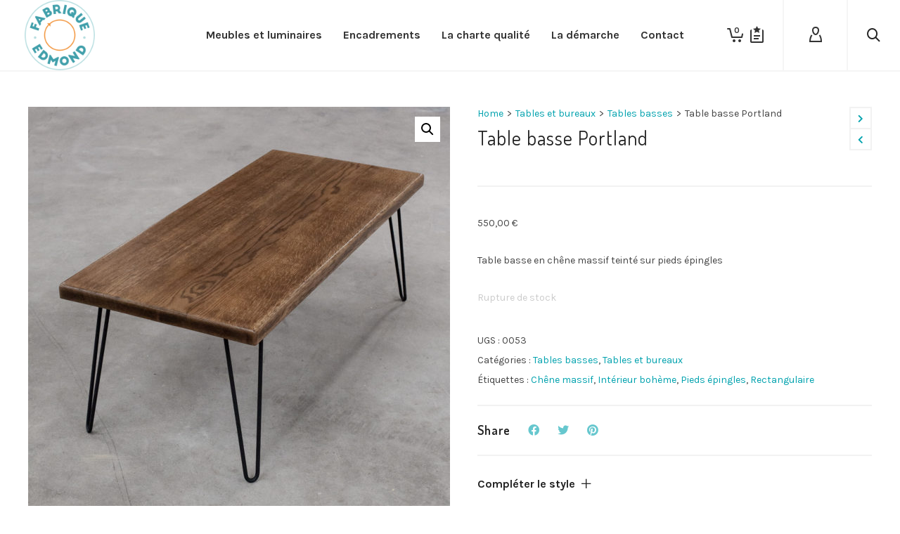

--- FILE ---
content_type: text/html; charset=UTF-8
request_url: https://www.fabrique-edmond.com/produit/table-basse-portland/
body_size: 62105
content:

<!DOCTYPE html>

<!--// OPEN HTML //-->
<html lang="fr-FR">

	<!--// OPEN HEAD //-->
	<head>
		
		<!-- Manually set render engine for Internet Explorer, prevent any plugin overrides -->
		<meta http-equiv="X-UA-Compatible" content="IE=EmulateIE10">
		
		
						<script>document.documentElement.className = document.documentElement.className + ' yes-js js_active js'</script>
				
            <!--// SITE META //-->
            <meta charset="UTF-8"/>
                        	                <meta name="viewport" content="width=device-width, initial-scale=1.0, maximum-scale=1"/>
            
            <!--// PINGBACK & FAVICON //-->
            <link rel="pingback" href="https://www.fabrique-edmond.com/xmlrpc.php"/>

            <script>function spbImageResizer_writeCookie(){the_cookie=document.cookie,the_cookie&&window.devicePixelRatio>=2&&(the_cookie="spb_image_resizer_pixel_ratio="+window.devicePixelRatio+";"+the_cookie,document.cookie=the_cookie)}spbImageResizer_writeCookie();</script>
    <script>function writeCookie(){the_cookie=document.cookie,the_cookie&&window.devicePixelRatio>=2&&(the_cookie="pixel_ratio="+window.devicePixelRatio+";"+the_cookie,document.cookie=the_cookie)}writeCookie();</script>
<meta name='robots' content='index, follow, max-image-preview:large, max-snippet:-1, max-video-preview:-1' />

	<!-- This site is optimized with the Yoast SEO Premium plugin v22.0 (Yoast SEO v23.0) - https://yoast.com/wordpress/plugins/seo/ -->
	<title>Table basse en chêne massif style industriel sur pieds en acier &#8212; pièce unique artisanale &#8212; modèle Portland</title>
	<meta name="description" content="Un mobilier éthique, design et original : des pièces uniques réalisées par un créateur à partir de matériaux revalorisés et entièrement personnalisables" />
	<link rel="canonical" href="https://www.fabrique-edmond.com/produit/table-basse-portland/" />
	<meta property="og:locale" content="fr_FR" />
	<meta property="og:type" content="article" />
	<meta property="og:title" content="Table basse Portland" />
	<meta property="og:description" content="Un mobilier éthique, design et original : des pièces uniques réalisées par un créateur à partir de matériaux revalorisés et entièrement personnalisables" />
	<meta property="og:url" content="https://www.fabrique-edmond.com/produit/table-basse-portland/" />
	<meta property="og:site_name" content="Fabrique Edmond — mobilier écoresponsable" />
	<meta property="article:publisher" content="https://www.facebook.com/fabriqueedmond/" />
	<meta property="article:modified_time" content="2023-10-12T17:31:29+00:00" />
	<meta property="og:image" content="https://www.fabrique-edmond.com/wp-content/uploads/2021/06/fabrique-table-basse-industriel-bois-recycle-metal-1024x1024.jpg" />
	<meta property="og:image:width" content="1024" />
	<meta property="og:image:height" content="1024" />
	<meta property="og:image:type" content="image/jpeg" />
	<meta name="twitter:card" content="summary_large_image" />
	<meta name="twitter:label1" content="Durée de lecture estimée" />
	<meta name="twitter:data1" content="1 minute" />
	<script type="application/ld+json" class="yoast-schema-graph">{"@context":"https://schema.org","@graph":[{"@type":"WebPage","@id":"https://www.fabrique-edmond.com/produit/table-basse-portland/","url":"https://www.fabrique-edmond.com/produit/table-basse-portland/","name":"Table basse en chêne massif style industriel sur pieds en acier &#8212; pièce unique artisanale &#8212; modèle Portland","isPartOf":{"@id":"https://www.fabrique-edmond.com/#website"},"primaryImageOfPage":{"@id":"https://www.fabrique-edmond.com/produit/table-basse-portland/#primaryimage"},"image":{"@id":"https://www.fabrique-edmond.com/produit/table-basse-portland/#primaryimage"},"thumbnailUrl":"https://www.fabrique-edmond.com/wp-content/uploads/2021/06/fabrique-table-basse-industriel-bois-recycle-metal.jpg","datePublished":"2021-06-11T15:16:10+00:00","dateModified":"2023-10-12T17:31:29+00:00","description":"Un mobilier éthique, design et original : des pièces uniques réalisées par un créateur à partir de matériaux revalorisés et entièrement personnalisables","breadcrumb":{"@id":"https://www.fabrique-edmond.com/produit/table-basse-portland/#breadcrumb"},"inLanguage":"fr-FR","potentialAction":[{"@type":"ReadAction","target":["https://www.fabrique-edmond.com/produit/table-basse-portland/"]}]},{"@type":"ImageObject","inLanguage":"fr-FR","@id":"https://www.fabrique-edmond.com/produit/table-basse-portland/#primaryimage","url":"https://www.fabrique-edmond.com/wp-content/uploads/2021/06/fabrique-table-basse-industriel-bois-recycle-metal.jpg","contentUrl":"https://www.fabrique-edmond.com/wp-content/uploads/2021/06/fabrique-table-basse-industriel-bois-recycle-metal.jpg","width":2000,"height":2000,"caption":"Table basse écoresponsable en chêne massif sur pieds épingles en acier"},{"@type":"BreadcrumbList","@id":"https://www.fabrique-edmond.com/produit/table-basse-portland/#breadcrumb","itemListElement":[{"@type":"ListItem","position":1,"name":"Accueil","item":"https://www.fabrique-edmond.com/"},{"@type":"ListItem","position":2,"name":"Meubles et luminaires","item":"https://www.fabrique-edmond.com/mobilier/"},{"@type":"ListItem","position":3,"name":"Table basse Portland"}]},{"@type":"WebSite","@id":"https://www.fabrique-edmond.com/#website","url":"https://www.fabrique-edmond.com/","name":"Fabrique Edmond — mobilier écoresponsable","description":"Création de meubles éthiques recyclés","publisher":{"@id":"https://www.fabrique-edmond.com/#organization"},"potentialAction":[{"@type":"SearchAction","target":{"@type":"EntryPoint","urlTemplate":"https://www.fabrique-edmond.com/?s={search_term_string}"},"query-input":"required name=search_term_string"}],"inLanguage":"fr-FR"},{"@type":"Organization","@id":"https://www.fabrique-edmond.com/#organization","name":"Fabrique Edmond","url":"https://www.fabrique-edmond.com/","logo":{"@type":"ImageObject","inLanguage":"fr-FR","@id":"https://www.fabrique-edmond.com/#/schema/logo/image/","url":"https://www.fabrique-edmond.com/wp-content/uploads/2014/12/logo-final-fabrique-edmond-couleur-1000px.jpg","contentUrl":"https://www.fabrique-edmond.com/wp-content/uploads/2014/12/logo-final-fabrique-edmond-couleur-1000px.jpg","width":1000,"height":1000,"caption":"Fabrique Edmond"},"image":{"@id":"https://www.fabrique-edmond.com/#/schema/logo/image/"},"sameAs":["https://www.facebook.com/fabriqueedmond/","https://www.instagram.com/fabriqueedmond/"],"description":"Fabricant de mobilier design à partir de bois recyclé sourcé localement en Île-de-France.","email":"contact@fabrique-edmond.com","telephone":"0782942615","legalName":"Fabrique Edmond","foundingDate":"2018-09-01","taxID":"8419354550002900037"}]}</script>
	<!-- / Yoast SEO Premium plugin. -->


<link rel='dns-prefetch' href='//fonts.googleapis.com' />
<link href='https://fonts.gstatic.com' crossorigin rel='preconnect' />
<link rel="alternate" type="application/rss+xml" title="Fabrique Edmond — mobilier écoresponsable &raquo; Flux" href="https://www.fabrique-edmond.com/feed/" />
<link rel="alternate" type="application/rss+xml" title="Fabrique Edmond — mobilier écoresponsable &raquo; Flux des commentaires" href="https://www.fabrique-edmond.com/comments/feed/" />
<link rel="alternate" type="application/rss+xml" title="Fabrique Edmond — mobilier écoresponsable &raquo; Table basse Portland Flux des commentaires" href="https://www.fabrique-edmond.com/produit/table-basse-portland/feed/" />
		<!-- This site uses the Google Analytics by MonsterInsights plugin v8.28.0 - Using Analytics tracking - https://www.monsterinsights.com/ -->
		<!-- Remarque : MonsterInsights n’est actuellement pas configuré sur ce site. Le propriétaire doit authentifier son compte Google Analytics dans les réglages de MonsterInsights.  -->
					<!-- No tracking code set -->
				<!-- / Google Analytics by MonsterInsights -->
		<link rel='stylesheet' id='jckqv-minstyles-css' href='https://www.fabrique-edmond.com/wp-content/plugins/iconic-woo-quickview/assets/frontend/css/main.min.css?ver=6.5.7' type='text/css' media='all' />
<link rel='stylesheet' id='sgr_main-css' href='https://www.fabrique-edmond.com/wp-content/plugins/simple-google-recaptcha/sgr.css?ver=1649784277' type='text/css' media='all' />
<link rel='stylesheet' id='wc-stripe-blocks-checkout-style-css' href='https://www.fabrique-edmond.com/wp-content/plugins/woocommerce-gateway-stripe/build/upe_blocks.css?ver=56304656a24143849b9bca64f5a26aa7' type='text/css' media='all' />
<style id='wp-emoji-styles-inline-css' type='text/css'>

	img.wp-smiley, img.emoji {
		display: inline !important;
		border: none !important;
		box-shadow: none !important;
		height: 1em !important;
		width: 1em !important;
		margin: 0 0.07em !important;
		vertical-align: -0.1em !important;
		background: none !important;
		padding: 0 !important;
	}
</style>
<link rel='stylesheet' id='wp-block-library-css' href='https://www.fabrique-edmond.com/wp-includes/css/dist/block-library/style.min.css?ver=6.5.7' type='text/css' media='all' />
<link rel='stylesheet' id='jquery-selectBox-css' href='https://www.fabrique-edmond.com/wp-content/plugins/yith-woocommerce-wishlist/assets/css/jquery.selectBox.css?ver=1.2.0' type='text/css' media='all' />
<link rel='stylesheet' id='yith-wcwl-font-awesome-css' href='https://www.fabrique-edmond.com/wp-content/plugins/yith-woocommerce-wishlist/assets/css/font-awesome.css?ver=4.7.0' type='text/css' media='all' />
<link rel='stylesheet' id='woocommerce_prettyPhoto_css-css' href='//www.fabrique-edmond.com/wp-content/plugins/woocommerce/assets/css/prettyPhoto.css?ver=3.1.6' type='text/css' media='all' />
<link rel='stylesheet' id='yith-wcwl-main-css' href='https://www.fabrique-edmond.com/wp-content/plugins/yith-woocommerce-wishlist/assets/css/style.css?ver=3.35.0' type='text/css' media='all' />
<style id='classic-theme-styles-inline-css' type='text/css'>
/*! This file is auto-generated */
.wp-block-button__link{color:#fff;background-color:#32373c;border-radius:9999px;box-shadow:none;text-decoration:none;padding:calc(.667em + 2px) calc(1.333em + 2px);font-size:1.125em}.wp-block-file__button{background:#32373c;color:#fff;text-decoration:none}
</style>
<style id='global-styles-inline-css' type='text/css'>
body{--wp--preset--color--black: #000000;--wp--preset--color--cyan-bluish-gray: #abb8c3;--wp--preset--color--white: #ffffff;--wp--preset--color--pale-pink: #f78da7;--wp--preset--color--vivid-red: #cf2e2e;--wp--preset--color--luminous-vivid-orange: #ff6900;--wp--preset--color--luminous-vivid-amber: #fcb900;--wp--preset--color--light-green-cyan: #7bdcb5;--wp--preset--color--vivid-green-cyan: #00d084;--wp--preset--color--pale-cyan-blue: #8ed1fc;--wp--preset--color--vivid-cyan-blue: #0693e3;--wp--preset--color--vivid-purple: #9b51e0;--wp--preset--gradient--vivid-cyan-blue-to-vivid-purple: linear-gradient(135deg,rgba(6,147,227,1) 0%,rgb(155,81,224) 100%);--wp--preset--gradient--light-green-cyan-to-vivid-green-cyan: linear-gradient(135deg,rgb(122,220,180) 0%,rgb(0,208,130) 100%);--wp--preset--gradient--luminous-vivid-amber-to-luminous-vivid-orange: linear-gradient(135deg,rgba(252,185,0,1) 0%,rgba(255,105,0,1) 100%);--wp--preset--gradient--luminous-vivid-orange-to-vivid-red: linear-gradient(135deg,rgba(255,105,0,1) 0%,rgb(207,46,46) 100%);--wp--preset--gradient--very-light-gray-to-cyan-bluish-gray: linear-gradient(135deg,rgb(238,238,238) 0%,rgb(169,184,195) 100%);--wp--preset--gradient--cool-to-warm-spectrum: linear-gradient(135deg,rgb(74,234,220) 0%,rgb(151,120,209) 20%,rgb(207,42,186) 40%,rgb(238,44,130) 60%,rgb(251,105,98) 80%,rgb(254,248,76) 100%);--wp--preset--gradient--blush-light-purple: linear-gradient(135deg,rgb(255,206,236) 0%,rgb(152,150,240) 100%);--wp--preset--gradient--blush-bordeaux: linear-gradient(135deg,rgb(254,205,165) 0%,rgb(254,45,45) 50%,rgb(107,0,62) 100%);--wp--preset--gradient--luminous-dusk: linear-gradient(135deg,rgb(255,203,112) 0%,rgb(199,81,192) 50%,rgb(65,88,208) 100%);--wp--preset--gradient--pale-ocean: linear-gradient(135deg,rgb(255,245,203) 0%,rgb(182,227,212) 50%,rgb(51,167,181) 100%);--wp--preset--gradient--electric-grass: linear-gradient(135deg,rgb(202,248,128) 0%,rgb(113,206,126) 100%);--wp--preset--gradient--midnight: linear-gradient(135deg,rgb(2,3,129) 0%,rgb(40,116,252) 100%);--wp--preset--font-size--small: 13px;--wp--preset--font-size--medium: 20px;--wp--preset--font-size--large: 36px;--wp--preset--font-size--x-large: 42px;--wp--preset--font-family--inter: "Inter", sans-serif;--wp--preset--font-family--cardo: Cardo;--wp--preset--spacing--20: 0.44rem;--wp--preset--spacing--30: 0.67rem;--wp--preset--spacing--40: 1rem;--wp--preset--spacing--50: 1.5rem;--wp--preset--spacing--60: 2.25rem;--wp--preset--spacing--70: 3.38rem;--wp--preset--spacing--80: 5.06rem;--wp--preset--shadow--natural: 6px 6px 9px rgba(0, 0, 0, 0.2);--wp--preset--shadow--deep: 12px 12px 50px rgba(0, 0, 0, 0.4);--wp--preset--shadow--sharp: 6px 6px 0px rgba(0, 0, 0, 0.2);--wp--preset--shadow--outlined: 6px 6px 0px -3px rgba(255, 255, 255, 1), 6px 6px rgba(0, 0, 0, 1);--wp--preset--shadow--crisp: 6px 6px 0px rgba(0, 0, 0, 1);}:where(.is-layout-flex){gap: 0.5em;}:where(.is-layout-grid){gap: 0.5em;}body .is-layout-flex{display: flex;}body .is-layout-flex{flex-wrap: wrap;align-items: center;}body .is-layout-flex > *{margin: 0;}body .is-layout-grid{display: grid;}body .is-layout-grid > *{margin: 0;}:where(.wp-block-columns.is-layout-flex){gap: 2em;}:where(.wp-block-columns.is-layout-grid){gap: 2em;}:where(.wp-block-post-template.is-layout-flex){gap: 1.25em;}:where(.wp-block-post-template.is-layout-grid){gap: 1.25em;}.has-black-color{color: var(--wp--preset--color--black) !important;}.has-cyan-bluish-gray-color{color: var(--wp--preset--color--cyan-bluish-gray) !important;}.has-white-color{color: var(--wp--preset--color--white) !important;}.has-pale-pink-color{color: var(--wp--preset--color--pale-pink) !important;}.has-vivid-red-color{color: var(--wp--preset--color--vivid-red) !important;}.has-luminous-vivid-orange-color{color: var(--wp--preset--color--luminous-vivid-orange) !important;}.has-luminous-vivid-amber-color{color: var(--wp--preset--color--luminous-vivid-amber) !important;}.has-light-green-cyan-color{color: var(--wp--preset--color--light-green-cyan) !important;}.has-vivid-green-cyan-color{color: var(--wp--preset--color--vivid-green-cyan) !important;}.has-pale-cyan-blue-color{color: var(--wp--preset--color--pale-cyan-blue) !important;}.has-vivid-cyan-blue-color{color: var(--wp--preset--color--vivid-cyan-blue) !important;}.has-vivid-purple-color{color: var(--wp--preset--color--vivid-purple) !important;}.has-black-background-color{background-color: var(--wp--preset--color--black) !important;}.has-cyan-bluish-gray-background-color{background-color: var(--wp--preset--color--cyan-bluish-gray) !important;}.has-white-background-color{background-color: var(--wp--preset--color--white) !important;}.has-pale-pink-background-color{background-color: var(--wp--preset--color--pale-pink) !important;}.has-vivid-red-background-color{background-color: var(--wp--preset--color--vivid-red) !important;}.has-luminous-vivid-orange-background-color{background-color: var(--wp--preset--color--luminous-vivid-orange) !important;}.has-luminous-vivid-amber-background-color{background-color: var(--wp--preset--color--luminous-vivid-amber) !important;}.has-light-green-cyan-background-color{background-color: var(--wp--preset--color--light-green-cyan) !important;}.has-vivid-green-cyan-background-color{background-color: var(--wp--preset--color--vivid-green-cyan) !important;}.has-pale-cyan-blue-background-color{background-color: var(--wp--preset--color--pale-cyan-blue) !important;}.has-vivid-cyan-blue-background-color{background-color: var(--wp--preset--color--vivid-cyan-blue) !important;}.has-vivid-purple-background-color{background-color: var(--wp--preset--color--vivid-purple) !important;}.has-black-border-color{border-color: var(--wp--preset--color--black) !important;}.has-cyan-bluish-gray-border-color{border-color: var(--wp--preset--color--cyan-bluish-gray) !important;}.has-white-border-color{border-color: var(--wp--preset--color--white) !important;}.has-pale-pink-border-color{border-color: var(--wp--preset--color--pale-pink) !important;}.has-vivid-red-border-color{border-color: var(--wp--preset--color--vivid-red) !important;}.has-luminous-vivid-orange-border-color{border-color: var(--wp--preset--color--luminous-vivid-orange) !important;}.has-luminous-vivid-amber-border-color{border-color: var(--wp--preset--color--luminous-vivid-amber) !important;}.has-light-green-cyan-border-color{border-color: var(--wp--preset--color--light-green-cyan) !important;}.has-vivid-green-cyan-border-color{border-color: var(--wp--preset--color--vivid-green-cyan) !important;}.has-pale-cyan-blue-border-color{border-color: var(--wp--preset--color--pale-cyan-blue) !important;}.has-vivid-cyan-blue-border-color{border-color: var(--wp--preset--color--vivid-cyan-blue) !important;}.has-vivid-purple-border-color{border-color: var(--wp--preset--color--vivid-purple) !important;}.has-vivid-cyan-blue-to-vivid-purple-gradient-background{background: var(--wp--preset--gradient--vivid-cyan-blue-to-vivid-purple) !important;}.has-light-green-cyan-to-vivid-green-cyan-gradient-background{background: var(--wp--preset--gradient--light-green-cyan-to-vivid-green-cyan) !important;}.has-luminous-vivid-amber-to-luminous-vivid-orange-gradient-background{background: var(--wp--preset--gradient--luminous-vivid-amber-to-luminous-vivid-orange) !important;}.has-luminous-vivid-orange-to-vivid-red-gradient-background{background: var(--wp--preset--gradient--luminous-vivid-orange-to-vivid-red) !important;}.has-very-light-gray-to-cyan-bluish-gray-gradient-background{background: var(--wp--preset--gradient--very-light-gray-to-cyan-bluish-gray) !important;}.has-cool-to-warm-spectrum-gradient-background{background: var(--wp--preset--gradient--cool-to-warm-spectrum) !important;}.has-blush-light-purple-gradient-background{background: var(--wp--preset--gradient--blush-light-purple) !important;}.has-blush-bordeaux-gradient-background{background: var(--wp--preset--gradient--blush-bordeaux) !important;}.has-luminous-dusk-gradient-background{background: var(--wp--preset--gradient--luminous-dusk) !important;}.has-pale-ocean-gradient-background{background: var(--wp--preset--gradient--pale-ocean) !important;}.has-electric-grass-gradient-background{background: var(--wp--preset--gradient--electric-grass) !important;}.has-midnight-gradient-background{background: var(--wp--preset--gradient--midnight) !important;}.has-small-font-size{font-size: var(--wp--preset--font-size--small) !important;}.has-medium-font-size{font-size: var(--wp--preset--font-size--medium) !important;}.has-large-font-size{font-size: var(--wp--preset--font-size--large) !important;}.has-x-large-font-size{font-size: var(--wp--preset--font-size--x-large) !important;}
.wp-block-navigation a:where(:not(.wp-element-button)){color: inherit;}
:where(.wp-block-post-template.is-layout-flex){gap: 1.25em;}:where(.wp-block-post-template.is-layout-grid){gap: 1.25em;}
:where(.wp-block-columns.is-layout-flex){gap: 2em;}:where(.wp-block-columns.is-layout-grid){gap: 2em;}
.wp-block-pullquote{font-size: 1.5em;line-height: 1.6;}
</style>
<link rel='stylesheet' id='contact-form-7-css' href='https://www.fabrique-edmond.com/wp-content/plugins/contact-form-7/includes/css/styles.css?ver=5.9.6' type='text/css' media='all' />
<link rel='stylesheet' id='spb-frontend-css' href='https://www.fabrique-edmond.com/wp-content/plugins/swift-framework/includes/page-builder/frontend-assets/css/spb-styles.css' type='text/css' media='all' />
<link rel='stylesheet' id='swift-slider-min-css' href='https://www.fabrique-edmond.com/wp-content/plugins/swift-framework/includes/swift-slider/assets/css/swift-slider.min.css' type='text/css' media='all' />
<link rel='stylesheet' id='photoswipe-css' href='https://www.fabrique-edmond.com/wp-content/plugins/woocommerce/assets/css/photoswipe/photoswipe.min.css?ver=9.1.5' type='text/css' media='all' />
<link rel='stylesheet' id='photoswipe-default-skin-css' href='https://www.fabrique-edmond.com/wp-content/plugins/woocommerce/assets/css/photoswipe/default-skin/default-skin.min.css?ver=9.1.5' type='text/css' media='all' />
<link rel='stylesheet' id='woocommerce-layout-css' href='https://www.fabrique-edmond.com/wp-content/plugins/woocommerce/assets/css/woocommerce-layout.css?ver=9.1.5' type='text/css' media='all' />
<link rel='stylesheet' id='woocommerce-smallscreen-css' href='https://www.fabrique-edmond.com/wp-content/plugins/woocommerce/assets/css/woocommerce-smallscreen.css?ver=9.1.5' type='text/css' media='only screen and (max-width: 768px)' />
<link rel='stylesheet' id='woocommerce-general-css' href='https://www.fabrique-edmond.com/wp-content/plugins/woocommerce/assets/css/woocommerce.css?ver=9.1.5' type='text/css' media='all' />
<style id='woocommerce-inline-inline-css' type='text/css'>
.woocommerce form .form-row .required { visibility: visible; }
</style>
<link rel='stylesheet' id='atelier-parent-style-css' href='https://www.fabrique-edmond.com/wp-content/themes/atelier/style.css?ver=6.5.7' type='text/css' media='all' />
<link rel='stylesheet' id='bootstrap-css' href='https://www.fabrique-edmond.com/wp-content/themes/atelier/css/bootstrap.min.css?ver=3.3.5' type='text/css' media='all' />
<link rel='stylesheet' id='font-awesome-v5-css' href='https://www.fabrique-edmond.com/wp-content/themes/atelier/css/font-awesome.min.css?ver=5.10.1' type='text/css' media='all' />
<link rel='stylesheet' id='font-awesome-v4shims-css' href='https://www.fabrique-edmond.com/wp-content/themes/atelier/css/v4-shims.min.css' type='text/css' media='all' />
<link rel='stylesheet' id='sf-main-css' href='https://www.fabrique-edmond.com/wp-content/themes/atelier/css/main.css' type='text/css' media='all' />
<link rel='stylesheet' id='sf-woocommerce-css' href='https://www.fabrique-edmond.com/wp-content/themes/atelier/css/sf-woocommerce.css' type='text/css' media='all' />
<link rel='stylesheet' id='sf-responsive-css' href='https://www.fabrique-edmond.com/wp-content/themes/atelier/css/responsive.css' type='text/css' media='all' />
<link rel='stylesheet' id='atelier-style-css' href='https://www.fabrique-edmond.com/wp-content/themes/atelier-child/style.css' type='text/css' media='all' />
<link rel="preload" as="style" href="https://fonts.googleapis.com/css?family=Lato:100,300,400,700,900,100italic,300italic,400italic,700italic,900italic%7CKarla:200,300,400,500,600,700,800,200italic,300italic,400italic,500italic,600italic,700italic,800italic%7CDosis:200,300,400,500,600,700,800&#038;subset=latin&#038;display=swap&#038;ver=1640727233" /><link rel="stylesheet" href="https://fonts.googleapis.com/css?family=Lato:100,300,400,700,900,100italic,300italic,400italic,700italic,900italic%7CKarla:200,300,400,500,600,700,800,200italic,300italic,400italic,500italic,600italic,700italic,800italic%7CDosis:200,300,400,500,600,700,800&#038;subset=latin&#038;display=swap&#038;ver=1640727233" media="print" onload="this.media='all'"><noscript><link rel="stylesheet" href="https://fonts.googleapis.com/css?family=Lato:100,300,400,700,900,100italic,300italic,400italic,700italic,900italic%7CKarla:200,300,400,500,600,700,800,200italic,300italic,400italic,500italic,600italic,700italic,800italic%7CDosis:200,300,400,500,600,700,800&#038;subset=latin&#038;display=swap&#038;ver=1640727233" /></noscript><script type="text/javascript" src="https://www.fabrique-edmond.com/wp-includes/js/jquery/jquery.min.js?ver=3.7.1" id="jquery-core-js"></script>
<script type="text/javascript" src="https://www.fabrique-edmond.com/wp-includes/js/jquery/jquery-migrate.min.js?ver=3.4.1" id="jquery-migrate-js"></script>
<script type="text/javascript" id="sgr_main-js-extra">
/* <![CDATA[ */
var sgr_main = {"sgr_site_key":"6LdNOYofAAAAAIq2K5PysimE4ZE17SIqEYd3TYMF"};
/* ]]> */
</script>
<script type="text/javascript" src="https://www.fabrique-edmond.com/wp-content/plugins/simple-google-recaptcha/sgr.js?ver=1649784277" id="sgr_main-js"></script>
<script type="text/javascript" src="https://www.fabrique-edmond.com/wp-content/plugins/revslider/public/assets/js/rbtools.min.js?ver=6.6.8" async id="tp-tools-js"></script>
<script type="text/javascript" src="https://www.fabrique-edmond.com/wp-content/plugins/revslider/public/assets/js/rs6.min.js?ver=6.6.8" async id="revmin-js"></script>
<script type="text/javascript" src="https://www.fabrique-edmond.com/wp-content/plugins/swift-framework/public/js/lib/imagesloaded.pkgd.min.js" id="imagesLoaded-js"></script>
<script type="text/javascript" src="https://www.fabrique-edmond.com/wp-content/plugins/swift-framework/public/js/lib/jquery.viewports.min.js" id="jquery-viewports-js"></script>
<script type="text/javascript" src="https://www.fabrique-edmond.com/wp-content/plugins/woocommerce/assets/js/jquery-blockui/jquery.blockUI.min.js?ver=2.7.0-wc.9.1.5" id="jquery-blockui-js" defer="defer" data-wp-strategy="defer"></script>
<script type="text/javascript" id="wc-add-to-cart-js-extra">
/* <![CDATA[ */
var wc_add_to_cart_params = {"ajax_url":"\/wp-admin\/admin-ajax.php","wc_ajax_url":"\/?wc-ajax=%%endpoint%%","i18n_view_cart":"Voir le panier","cart_url":"https:\/\/www.fabrique-edmond.com\/panier\/","is_cart":"","cart_redirect_after_add":"no"};
/* ]]> */
</script>
<script type="text/javascript" src="https://www.fabrique-edmond.com/wp-content/plugins/woocommerce/assets/js/frontend/add-to-cart.min.js?ver=9.1.5" id="wc-add-to-cart-js" defer="defer" data-wp-strategy="defer"></script>
<script type="text/javascript" src="https://www.fabrique-edmond.com/wp-content/plugins/woocommerce/assets/js/zoom/jquery.zoom.min.js?ver=1.7.21-wc.9.1.5" id="zoom-js" defer="defer" data-wp-strategy="defer"></script>
<script type="text/javascript" src="https://www.fabrique-edmond.com/wp-content/plugins/woocommerce/assets/js/flexslider/jquery.flexslider.min.js?ver=2.7.2-wc.9.1.5" id="flexslider-js" defer="defer" data-wp-strategy="defer"></script>
<script type="text/javascript" src="https://www.fabrique-edmond.com/wp-content/plugins/woocommerce/assets/js/photoswipe/photoswipe.min.js?ver=4.1.1-wc.9.1.5" id="photoswipe-js" defer="defer" data-wp-strategy="defer"></script>
<script type="text/javascript" src="https://www.fabrique-edmond.com/wp-content/plugins/woocommerce/assets/js/photoswipe/photoswipe-ui-default.min.js?ver=4.1.1-wc.9.1.5" id="photoswipe-ui-default-js" defer="defer" data-wp-strategy="defer"></script>
<script type="text/javascript" id="wc-single-product-js-extra">
/* <![CDATA[ */
var wc_single_product_params = {"i18n_required_rating_text":"Veuillez s\u00e9lectionner une note","review_rating_required":"yes","flexslider":{"rtl":false,"animation":"slide","smoothHeight":true,"directionNav":false,"controlNav":"thumbnails","slideshow":false,"animationSpeed":500,"animationLoop":false,"allowOneSlide":false},"zoom_enabled":"1","zoom_options":[],"photoswipe_enabled":"1","photoswipe_options":{"shareEl":false,"closeOnScroll":false,"history":false,"hideAnimationDuration":0,"showAnimationDuration":0},"flexslider_enabled":"1"};
/* ]]> */
</script>
<script type="text/javascript" src="https://www.fabrique-edmond.com/wp-content/plugins/woocommerce/assets/js/frontend/single-product.min.js?ver=9.1.5" id="wc-single-product-js" defer="defer" data-wp-strategy="defer"></script>
<script type="text/javascript" src="https://www.fabrique-edmond.com/wp-content/plugins/woocommerce/assets/js/js-cookie/js.cookie.min.js?ver=2.1.4-wc.9.1.5" id="js-cookie-js" defer="defer" data-wp-strategy="defer"></script>
<script type="text/javascript" id="woocommerce-js-extra">
/* <![CDATA[ */
var woocommerce_params = {"ajax_url":"\/wp-admin\/admin-ajax.php","wc_ajax_url":"\/?wc-ajax=%%endpoint%%"};
/* ]]> */
</script>
<script type="text/javascript" src="https://www.fabrique-edmond.com/wp-content/plugins/woocommerce/assets/js/frontend/woocommerce.min.js?ver=9.1.5" id="woocommerce-js" defer="defer" data-wp-strategy="defer"></script>
<link rel="https://api.w.org/" href="https://www.fabrique-edmond.com/wp-json/" /><link rel="alternate" type="application/json" href="https://www.fabrique-edmond.com/wp-json/wp/v2/product/16568" /><link rel="EditURI" type="application/rsd+xml" title="RSD" href="https://www.fabrique-edmond.com/xmlrpc.php?rsd" />

<link rel='shortlink' href='https://www.fabrique-edmond.com/?p=16568' />
<link rel="alternate" type="application/json+oembed" href="https://www.fabrique-edmond.com/wp-json/oembed/1.0/embed?url=https%3A%2F%2Fwww.fabrique-edmond.com%2Fproduit%2Ftable-basse-portland%2F" />
<link rel="alternate" type="text/xml+oembed" href="https://www.fabrique-edmond.com/wp-json/oembed/1.0/embed?url=https%3A%2F%2Fwww.fabrique-edmond.com%2Fproduit%2Ftable-basse-portland%2F&#038;format=xml" />
<meta name="generator" content="Redux 4.4.17" />			<script type="text/javascript">
			var ajaxurl = 'https://www.fabrique-edmond.com/wp-admin/admin-ajax.php';
			</script>
				<noscript><style>.woocommerce-product-gallery{ opacity: 1 !important; }</style></noscript>
	<style type="text/css">.recentcomments a{display:inline !important;padding:0 !important;margin:0 !important;}</style><style type="text/css">
@media only screen and (min-width: 1260px) {
					.layout-boxed #container, .boxed-inner-page #main-container, .single-product.page-heading-fancy .product-main, .layout-boxed #sf-newsletter-bar > .container {
						width: 1260px;
					}
					.container {
						width: 1230px;
					}
					li.menu-item.sf-mega-menu > ul.sub-menu {
						width: 1200px;
					}
					#header .is-sticky .sticky-header, #header-section.header-5 #header {
						max-width: 1200px!important;
					}
					.boxed-layout #header-section.header-3 #header .is-sticky .sticky-header, .boxed-layout #header-section.header-4 #header .is-sticky .sticky-header, .boxed-layout #header-section.header-5 #header .is-sticky .sticky-header {
						max-width: 1200px;
					}
				}@font-face {
						font-family: 'si-shop-three';
						src:url('https://www.fabrique-edmond.com/wp-content/themes/atelier/css/font/si-shop-three.eot?-7oeevn');
						src:url('https://www.fabrique-edmond.com/wp-content/themes/atelier/css/font/si-shop-three.eot?#iefix-7oeevn') format('embedded-opentype'),
							url('https://www.fabrique-edmond.com/wp-content/themes/atelier/css/font/si-shop-three.woff?-7oeevn') format('woff'),
							url('https://www.fabrique-edmond.com/wp-content/themes/atelier/css/font/si-shop-three.ttf?-7oeevn') format('truetype'),
							url('https://www.fabrique-edmond.com/wp-content/themes/atelier/css/font/si-shop-three.svg?-7oeevn#atelier') format('svg');
						font-weight: normal;
						font-style: normal;
					}
					.sf-icon-cart, .sf-icon-add-to-cart, .sf-icon-variable-options, .sf-icon-soldout {
						font-family: 'si-shop-three'!important;
					}
					.sf-icon-variable-options:before {
						content: '\e600';
					}
					.sf-icon-cart:before {
						content: '\e601';
					}
					.sf-icon-add-to-cart:before {
						content: '\e602';
					}
					.sf-icon-soldout:before {
						content: '\e603';
					}
					.shopping-bag-item > a > span.num-items {
						margin-top: -20px;
						right: 1px;
					}
					#mobile-menu ul li.shopping-bag-item > a span.num-items {
					  right: 21px;
					}
					.mobile-header-opts > nav {
						vertical-align: 0;
					}
					input[type="text"], input[type="email"], input[type="password"], textarea, select, .wpcf7 input[type="text"], .wpcf7 input[type="email"], .wpcf7 textarea, .wpcf7 select, .ginput_container input[type="text"], .ginput_container input[type="email"], .ginput_container textarea, .ginput_container select, .mymail-form input[type="text"], .mymail-form input[type="email"], .mymail-form textarea, .mymail-form select, input[type="date"], input[type="tel"], input[type="number"], select {
            	padding: 10px 0;
            	border-left-width: 0!important;
            	border-right-width: 0!important;
            	border-top-width: 0!important;
            	height: 40px;
            	background-color: transparent!important;
            	}
            	textarea, .wpcf7 textarea {
            	height: auto;
            	}
            	select {
            	background-position: 100%;
            	}
            	#commentform label {
            	display: none;
            	}
            	.browser-ie #commentform label {
            		display: block;
            	}
            	.select2-container .select2-choice {
            		border-width: 0!important;
            		border-bottom-width: 2px!important;
            		padding-left: 0;
            		padding: 10px 0;
					background: transparent!important;
            	}
            	.select2-container .select2-choice .select2-arrow b:after {
            		left: 100%;
            	}
            	.woocommerce form .form-row input.input-text {
            		padding: 10px 0;
            	}
            	.woocommerce .shipping-calculator-form select, #jckqv table.variations td select {
            		padding: 8px 0;
            	}
            	.woocommerce .coupon input.input-text, .woocommerce-cart table.cart td.actions .coupon .input-text {
            		padding: 6px 0;
            	}
            	.woocommerce div.product form.cart .variations select, #jckqv table.variations td select {
            		padding-left: 0;
            		  background-position: 100% center;
            	}
            	@media only screen and (max-width: 767px) {
            	#commentform p > span.required {
            		position: absolute;
            		top: 0;
            		left: 18px;
            	}
            	}
            	::selection, ::-moz-selection {background-color: #fea224; color: #fff;}.accent-bg, .funded-bar .bar {background-color:#fea224;}.accent {color:#fea224;}span.highlighted, span.dropcap4, .loved-item:hover .loved-count, .flickr-widget li, .portfolio-grid li, figcaption .product-added, .woocommerce .widget_layered_nav ul li.chosen small.count, .woocommerce .widget_layered_nav_filters ul li a, .sticky-post-icon, .fw-video-close:hover {background-color: #fea224!important; color: #ffffff!important;}a:hover, a:focus, #sidebar a:hover, .pagination-wrap a:hover, .carousel-nav a:hover, .portfolio-pagination div:hover > i, #footer a:hover, .beam-me-up a:hover span, .portfolio-item .portfolio-item-permalink, .read-more-link, .blog-item .read-more, .blog-item-details a:hover, .author-link, span.dropcap2, .spb_divider.go_to_top a, .item-link:hover, #header-translation p a, #breadcrumbs a:hover, .ui-widget-content a:hover, .yith-wcwl-add-button a:hover, #product-img-slider li a.zoom:hover, .woocommerce .star-rating span, #jckqv .woocommerce-product-rating .star-rating span:before, .article-body-wrap .share-links a:hover, ul.member-contact li a:hover, .bag-product a.remove:hover, .bag-product-title a:hover, #back-to-top:hover,  ul.member-contact li a:hover, .fw-video-link-image:hover i, .ajax-search-results .all-results:hover, .search-result h5 a:hover .ui-state-default a:hover, .fw-video-link-icon:hover {color: #fea224;}.carousel-wrap > a:hover,  .woocommerce p.stars a.active:after,  .woocommerce p.stars a:hover:after {color: #fea224!important;}.read-more i:before, .read-more em:before {color: #fea224;}textarea:focus, input:focus, input[type="text"]:focus, input[type="email"]:focus, textarea:focus, .bypostauthor .comment-wrap .comment-avatar,.search-form input:focus, .wpcf7 input:focus, .wpcf7 textarea:focus, .ginput_container input:focus, .ginput_container textarea:focus, .mymail-form input:focus, .mymail-form textarea:focus, input[type="tel"]:focus, input[type="number"]:focus {border-color: #fea224!important;}nav .menu ul li:first-child:after,.navigation a:hover > .nav-text, .returning-customer a:hover {border-bottom-color: #fea224;}nav .menu ul ul li:first-child:after {border-right-color: #fea224;}.spb_impact_text .spb_call_text {border-left-color: #fea224;}.spb_impact_text .spb_button span {color: #fff;}a[rel="tooltip"], ul.member-contact li a, a.text-link, .tags-wrap .tags a, .logged-in-as a, .comment-meta-actions .edit-link, .comment-meta-actions .comment-reply, .read-more {border-color: #01a2ae;}.super-search-go {border-color: #fea224!important;}.super-search-go:hover {background: #fea224!important;border-color: #fea224!important;}.owl-pagination .owl-page span {background-color: #f2f2f2;}.owl-pagination .owl-page::after {background-color: #fea224;}.owl-pagination .owl-page:hover span, .owl-pagination .owl-page.active a {background-color: #01a2ae;}body.header-below-slider .home-slider-wrap #slider-continue:hover {border-color: #fea224;}body.header-below-slider .home-slider-wrap #slider-continue:hover i {color: #fea224;}#one-page-nav li a:hover > i {background: #fea224;}#one-page-nav li.selected a:hover > i {border-color: #fea224;}#one-page-nav li .hover-caption {background: #fea224; color: #ffffff;}#one-page-nav li .hover-caption:after {border-left-color: #fea224;}.love-it:hover > svg .stroke {stroke: #fea224!important;}.love-it:hover > svg .fill {fill: #fea224!important;}.side-details .love-it > svg .stroke {stroke: #f2f2f2;}.side-details .love-it > svg .fill {fill: #f2f2f2;}.side-details .comments-wrapper > svg .stroke {stroke: #f2f2f2;}.side-details .comments-wrapper > svg .fill {fill: #f2f2f2;}.comments-wrapper a:hover > svg .stroke {stroke: #fea224!important;}.comments-wrapper a:hover span, .love-it:hover span.love-count {color: #fea224!important;}.circle-bar .spinner > div {border-top-color: #fea224;border-right-color: #fea224;}#sf-home-preloader, #site-loading {background-color: #ffffff;}.loading-bar-transition .pace .pace-progress {background-color: #fea224;}.spinner .circle-bar {border-left-color:#f2f2f2;border-bottom-color:#f2f2f2;border-right-color:#fea224;border-top-color:#fea224;}.orbit-bars .spinner > div:before {border-top-color:#fea224;border-bottom-color:#fea224;}.orbit-bars .spinner > div:after {background-color: #f2f2f2;}body, .layout-fullwidth #container {background-color: #ffffff;}#main-container, .tm-toggle-button-wrap a {background-color: #ffffff;}.tabbed-heading-wrap .heading-text {background-color: #ffffff;}.single-product.page-heading-fancy .product-main {background-color: #ffffff;}.spb-row-container[data-top-style="slant-ltr"]:before, .spb-row-container[data-top-style="slant-rtl"]:before, .spb-row-container[data-bottom-style="slant-ltr"]:after, .spb-row-container[data-bottom-style="slant-rtr"]:after {background-color: #ffffff;}a, .ui-widget-content a, #respond .form-submit input[type=submit] {color: #01a2ae;}a:hover, a:focus {color: #fea224;}ul.bar-styling li:not(.selected) > a:hover, ul.bar-styling li > .comments-likes:hover {color: #ffffff;background: #fea224;border-color: #fea224;}ul.bar-styling li > .comments-likes:hover * {color: #ffffff!important;}ul.bar-styling li > a, ul.bar-styling li > div, ul.page-numbers li > a, ul.page-numbers li > span, .curved-bar-styling, ul.bar-styling li > form input, .spb_directory_filter_below {border-color: #f2f2f2;}ul.bar-styling li > a, ul.bar-styling li > span, ul.bar-styling li > div, ul.bar-styling li > form input {background-color: #ffffff;}.pagination-wrap {border-color: #f2f2f2;}.pagination-wrap ul li a {border-color: transparent;}ul.page-numbers li > a:hover, ul.page-numbers li > span.current, .pagination-wrap ul li > a:hover, .pagination-wrap ul li span.current {border-color: #f2f2f2!important;color: #222222!important;}input[type="text"], input[type="email"], input[type="password"], textarea, select, .wpcf7 input[type="text"], .wpcf7 input[type="email"], .wpcf7 textarea, .wpcf7 select, .ginput_container input[type="text"], .ginput_container input[type="email"], .ginput_container textarea, .ginput_container select, .mymail-form input[type="text"], .mymail-form input[type="email"], .mymail-form textarea, .mymail-form select, input[type="date"], input[type="tel"], input.input-text, input[type="number"], .select2-container .select2-choice {border-color: #f2f2f2;background-color: #ffffff;color:#999999;}.select2-container .select2-choice>.select2-chosen {color:#999999!important;}::-webkit-input-placeholder {color:#999999!important;}:-moz-placeholder {color:#999999!important;}::-moz-placeholder {color:#999999!important;}:-ms-input-placeholder {color:#999999!important;}input[type=submit], button[type=submit], input[type="file"], select, .wpcf7 input.wpcf7-submit[type=submit] {border-color: #f2f2f2;color: #999999;}input[type=submit]:hover, button[type=submit]:hover, .wpcf7 input.wpcf7-submit[type=submit]:hover, .gform_wrapper input[type=submit]:hover, .mymail-form input[type=submit]:hover {background: #01a2ae;border-color: #01a2ae; color: #ffffff;}.modal-header {background: #f7f7f7;}.modal-content {background: #ffffff;}.modal-header h3, .modal-header .close {color: #444444;}.modal-header .close:hover {color: #fea224;}.recent-post .post-details, .portfolio-item h5.portfolio-subtitle, .search-item-content time, .search-item-content span, .portfolio-details-wrap .date {color: #222222;}ul.bar-styling li.facebook > a:hover {color: #fff!important;background: #3b5998;border-color: #3b5998;}ul.bar-styling li.twitter > a:hover {color: #fff!important;background: #4099FF;border-color: #4099FF;}ul.bar-styling li.google-plus > a:hover {color: #fff!important;background: #d34836;border-color: #d34836;}ul.bar-styling li.pinterest > a:hover {color: #fff!important;background: #cb2027;border-color: #cb2027;}#top-bar {background: #f2f2f2; border-bottom-color: #f7f7f7;}#top-bar .tb-text {color: #444444;}#top-bar .tb-text > a, #top-bar nav .menu > li > a {color: #666666;}#top-bar .menu li {border-left-color: #f7f7f7; border-right-color: #f7f7f7;}#top-bar .menu > li > a, #top-bar .menu > li.parent:after {color: #666666;}#top-bar .menu > li:hover > a, #top-bar a:hover {color: #111111!important;}.header-wrap #header, .header-standard-overlay #header, .vertical-header .header-wrap #header-section, #header-section .is-sticky #header.sticky-header {background-color:#ffffff;}.fs-search-open .header-wrap #header, .fs-search-open .header-standard-overlay #header, .fs-search-open .vertical-header .header-wrap #header-section, .fs-search-open #header-section .is-sticky #header.sticky-header {background-color: #ffffff;}.fs-supersearch-open .header-wrap #header, .fs-supersearch-open .header-standard-overlay #header, .fs-supersearch-open .vertical-header .header-wrap #header-section, .fs-supersearch-open #header-section .is-sticky #header.sticky-header {background-color: #ffffff;}.overlay-menu-open .header-wrap #header, .overlay-menu-open .header-standard-overlay #header, .overlay-menu-open .vertical-header .header-wrap #header-section, .overlay-menu-open #header-section .is-sticky #header.sticky-header {background-color: #ffffff;}#sf-header-banner {background-color:#bee5e7; border-bottom: 2px solid#72d8c4;}#sf-header-banner {color:#01a2ae;}#sf-header-banner a {color:#333;}#sf-header-banner a:hover {color:#1dc6df;}.header-left, .header-right, .vertical-menu-bottom .copyright {color: #252525;}.header-left a, .header-right a, .vertical-menu-bottom .copyright a, #header .header-left ul.menu > li > a.header-search-link-alt, #header .header-right ul.menu > li > a.header-search-link, #header .header-right ul.menu > li > a.header-search-link-alt {color: #222222;}.header-left a:hover, .header-right a:hover, .vertical-menu-bottom .copyright a:hover {color: #fea224;}#header .header-left ul.menu > li:hover > a.header-search-link-alt, #header .header-right ul.menu > li:hover > a.header-search-link-alt {color: #fea224!important;}#header-search a:hover, .super-search-close:hover {color: #fea224;}.sf-super-search {background-color: #01a2ae;}.sf-super-search .search-options .ss-dropdown ul {background-color: #fea224;}.sf-super-search .search-options .ss-dropdown ul li a {color: #ffffff;}.sf-super-search .search-options .ss-dropdown ul li a:hover {color: #01a2ae;}.sf-super-search .search-options .ss-dropdown > span, .sf-super-search .search-options input {color: #fea224; border-bottom-color: #fea224;}.sf-super-search .search-options .ss-dropdown ul li .fa-check {color: #01a2ae;}.sf-super-search-go:hover, .sf-super-search-close:hover { background-color: #fea224; border-color: #fea224; color: #ffffff;}.header-languages .current-language {color: #333333;}#header-section #main-nav {border-top-color: #f7f7f7;}.ajax-search-wrap {background-color:#ffffff}.ajax-search-wrap, .ajax-search-results, .search-result-pt .search-result, .vertical-header .ajax-search-results {border-color: #f7f7f7;}.page-content {border-bottom-color: #f2f2f2;}.ajax-search-wrap input[type="text"], .search-result-pt h6, .no-search-results h6, .search-result h5 a, .no-search-results p {color: #333333;}.header-wrap, #header-section .is-sticky .sticky-header, #header-section.header-5 #header {border-bottom: 2px solid #f5f5f5;}.vertical-header .header-wrap {border-right: 2px solid #f5f5f5;}.vertical-header-right .header-wrap {border-left: 2px solid #f5f5f5;}nav.std-menu ul.sub-menu {border: 2px solid#f5f5f5;}.is-sticky nav.std-menu ul.sub-menu {border-top-width: 0;}nav.std-menu .sf-mega-menu ul.sub-menu ul.sub-menu {border: 0!important;}.header-left .aux-item, .header-right .aux-item {border-color: #f5f5f5!important;}#contact-slideout {background: #ffffff;}#mobile-top-text, #mobile-header {background-color: #ffffff;border-bottom-color:#f5f5f5;}#mobile-top-text, #mobile-logo h1 {color: #252525;}#mobile-top-text a, #mobile-header a {color: #222222;}#mobile-header a {color: #222222;}#mobile-header a.mobile-menu-link span.menu-bars, #mobile-header a.mobile-menu-link span.menu-bars:before, #mobile-header a.mobile-menu-link span.menu-bars:after {background-color: #222222;}#mobile-header a.mobile-menu-link:hover span.menu-bars, #mobile-header a.mobile-menu-link:hover span.menu-bars:before, #mobile-header a.mobile-menu-link:hover span.menu-bars:after {background-color: #fea224;}#mobile-menu-wrap, #mobile-cart-wrap {background-color: #222;color: #e4e4e4;}.mobile-search-form input[type="text"] {color: #e4e4e4;border-bottom-color: #444;}.mobile-search-form ::-webkit-input-placeholder {color: #e4e4e4!important;}.mobile-search-form :-moz-placeholder {color: #e4e4e4!important;}.mobile-search-form ::-moz-placeholder {color: #e4e4e4!important;}.mobile-search-form :-ms-input-placeholder {color: #e4e4e4!important;}#mobile-menu-wrap a, #mobile-cart-wrap a:not(.sf-button), #mobile-menu-wrap .shopping-bag-item a > span.num-items {color: #fff;}#mobile-menu-wrap .bag-buttons a.sf-button.bag-button {color: #fff!important;}.shop-icon-fill #mobile-menu-wrap .shopping-bag-item a > span.num-items {color: #222!important;}#mobile-menu-wrap a:hover, #mobile-cart-wrap a:not(.sf-button):hover,  #mobile-menu ul li:hover > a {color: #fea224!important;}#mobile-menu-wrap .bag-buttons a.wishlist-button {color: #fff!important;}#mobile-menu ul li.parent > a:after {color: #e4e4e4;}#mobile-cart-wrap .shopping-bag-item > a.cart-contents, #mobile-cart-wrap .bag-product, #mobile-cart-wrap .bag-empty {border-bottom-color: #444;}#mobile-menu ul li, .mobile-cart-menu li, .mobile-cart-menu .bag-header, .mobile-cart-menu .bag-product, .mobile-cart-menu .bag-empty {border-color: #444;}a.mobile-menu-link span, a.mobile-menu-link span:before, a.mobile-menu-link span:after {background: #fff;}a.mobile-menu-link:hover span, a.mobile-menu-link:hover span:before, a.mobile-menu-link:hover span:after {background: #fea224;}#mobile-cart-wrap .bag-buttons > a.bag-button {color: #fff!important;border-color: #fff;}#mobile-cart-wrap .bag-product a.remove {color: #fff!important;}#mobile-cart-wrap .bag-product a.remove:hover {color: #fea224!important;}#logo.has-img, .header-left, .header-right {height:80px;}#mobile-logo {max-height:80px;}#mobile-logo.has-img img {max-height:80px;}.full-center #logo.has-img a > img {max-height: 100px;width: auto;}.header-left, .header-right {line-height:80px;}.minimal-checkout-return a {height:80px;line-height:80px;padding: 0;}.browser-ie #logo {width:1000px;}#logo.has-img a > img {padding: 10px 0;}.header-2 #logo.has-img img {max-height:80px;}#logo.has-img img {max-height:80px;}.full-header-stick #header, .full-header-stick #logo, .full-header-stick .header-left, .full-header-stick .header-right {height:100px;line-height:100px;}.full-center #main-navigation ul.menu > li > a, .full-center .header-right ul.menu > li > a, .full-center nav.float-alt-menu ul.menu > li > a, .full-center .header-right div.text, .full-center #header .aux-item ul.social-icons li {height:100px;line-height:100px;}.full-center #header, .full-center .float-menu, .header-split .float-menu {height:100px;}.full-center nav li.menu-item.sf-mega-menu > ul.sub-menu, .full-center .ajax-search-wrap {top:100px!important;}.browser-ff #logo a {height:100px;}.full-center #logo {max-height:100px;}.header-6 .header-left, .header-6 .header-right, .header-6 #logo.has-img {height:100px;line-height:100px;}.header-6 #logo.has-img a > img {padding: 0;}#logo.has-img a {height:100px;}#logo.has-img a > img {padding: 0 10px;}.full-center.resized-header #main-navigation ul.menu > li > a, .full-center.resized-header .header-right ul.menu > li > a, .full-center.resized-header nav.float-alt-menu ul.menu > li > a, .full-center.resized-header .header-right div.text, .full-header-stick.resized-header #header, .full-header-stick.resized-header #logo, .full-header-stick.resized-header .header-left, .full-header-stick.resized-header .header-right, .full-center.resized-header  #header .aux-item ul.social-icons li {height:90px;line-height:90px;}.full-center.resized-header #logo, .full-center.resized-header #logo.no-img a {height:90px;}.full-center.resized-header #header, .full-center.resized-header .float-menu, .header-split.resized-header .float-menu {height:90px;}.full-center.resized-header nav ul.menu > li.menu-item > ul.sub-menu, .full-center.resized-header nav li.menu-item.sf-mega-menu > ul.sub-menu, .full-center.resized-header nav li.menu-item.sf-mega-menu-alt > ul.sub-menu, .full-center.resized-header .ajax-search-wrap {top:90px!important;}.browser-ff .resized-header #logo a {height:90px;}.resized-header #logo.has-img a {height:90px;}.full-center.resized-header nav.float-alt-menu ul.menu > li > ul.sub-menu {top:90px!important;}#main-nav, .header-wrap[class*="page-header-naked"] #header-section .is-sticky #main-nav, .header-wrap #header-section .is-sticky #header.sticky-header, .header-wrap #header-section.header-5 #header, .header-wrap[class*="page-header-naked"] #header .is-sticky .sticky-header, .header-wrap[class*="page-header-naked"] #header-section.header-5 #header .is-sticky .sticky-header {background-color: #ffffff;}#main-nav {border-color: #f7f7f7;border-top-style: solid;}.show-menu {background-color: #01a2ae;color: #ffffff;}nav .menu > li:before {background: #07c1b6;}nav .menu .sub-menu .parent > a:after {border-left-color: #07c1b6;}nav .menu ul.sub-menu, li.menu-item.sf-mega-menu > ul.sub-menu > div {background-color: #ffffff;}nav .menu ul.sub-menu li {border-top-color: #f7f7f7;border-top-style: solid;}li.menu-item.sf-mega-menu > ul.sub-menu > li {border-top-color: #f7f7f7;border-top-style: solid;}li.menu-item.sf-mega-menu > ul.sub-menu > li {border-left-color: #f7f7f7;border-left-style: solid;}nav .menu > li.menu-item > a, nav.std-menu .menu > li > a {color: #333333;}#main-nav ul.menu > li, #main-nav ul.menu > li:first-child, #main-nav ul.menu > li:first-child, .full-center nav#main-navigation ul.menu > li, .full-center nav#main-navigation ul.menu > li:first-child, .full-center #header nav.float-alt-menu ul.menu > li {border-color: #f7f7f7;}nav ul.menu > li.menu-item.sf-menu-item-btn > a {border-color: #333333;background-color: #333333;color: #fea224;}nav ul.menu > li.menu-item.sf-menu-item-btn:hover > a {border-color: #fea224; background-color: #fea224; color: #ffffff!important;}#main-nav ul.menu > li, .full-center nav#main-navigation ul.menu > li, .full-center nav.float-alt-menu ul.menu > li, .full-center #header nav.float-alt-menu ul.menu > li {border-width: 0!important;}.full-center nav#main-navigation ul.menu > li:first-child {border-width: 0;margin-left: -15px;}#main-nav .menu-right {right: -5px;}nav .menu > li.menu-item:hover > a, nav.std-menu .menu > li:hover > a {color: #fea224!important;}nav .menu > li.current-menu-ancestor > a, nav .menu > li.current-menu-item > a, nav .menu > li.current-scroll-item > a, #mobile-menu .menu ul li.current-menu-item > a {color: #333333;}.shopping-bag-item a > span.num-items {border-color: #222222;}.shop-icon-fill .shopping-bag-item > a > i {color: inherit;}.shop-icon-fill .shopping-bag-item a > span.num-items, .shop-icon-fill .shopping-bag-item:hover a > span.num-items {color: #ffffff!important;}.shop-icon-fill .shopping-bag-item:hover > a > i {color: inherit;}.header-left ul.sub-menu > li > a:hover, .header-right ul.sub-menu > li > a:hover {color: #fea224;}.shopping-bag-item a > span.num-items:after {border-color: #fea224;}.shopping-bag-item:hover a > span.num-items {border-color: #fea224!important; color: #fea224!important;}.shopping-bag-item:hover a > span.num-items:after {border-color: #fea224!important;}.page-header-naked-light .sticky-wrapper:not(.is-sticky) .shopping-bag-item:hover a > span.num-items, .page-header-naked-dark .sticky-wrapper:not(.is-sticky) .shopping-bag-item:hover a > span.num-items {color: #ffffff}.page-header-naked-light .sticky-wrapper:not(.is-sticky) .shopping-bag-item:hover a > span.num-items:after, .page-header-naked-dark .sticky-wrapper:not(.is-sticky) .shopping-bag-item:hover a > span.num-items:after {border-color: #fea224;}nav .menu ul.sub-menu li.menu-item > a, nav .menu ul.sub-menu li > span, nav.std-menu ul.sub-menu {color: #252525;}.bag-buttons a.bag-button, .bag-buttons a.wishlist-button {color: #252525!important;}.bag-product a.remove, .woocommerce .bag-product a.remove {color: #252525!important;}.bag-product a.remove:hover, .woocommerce .bag-product a.remove:hover {color: #fea224!important;}nav .menu ul.sub-menu li.menu-item:hover > a, .bag-product a.remove:hover {color: #fea224!important;}nav .menu li.parent > a:after, nav .menu li.parent > a:after:hover, .ajax-search-wrap:after {color: #333333;}nav .menu ul.sub-menu li.current-menu-ancestor > a, nav .menu ul.sub-menu li.current-menu-item > a {color: #333333!important;}#main-nav .header-right ul.menu > li, .wishlist-item {border-left-color: #f7f7f7;}.bag-header, .bag-product, .bag-empty, .wishlist-empty {border-color: #f7f7f7;}.bag-buttons a.checkout-button, .bag-buttons a.create-account-button, .woocommerce input.button.alt, .woocommerce .alt-button, .woocommerce button.button.alt {background: #fea224; color: #ffffff;}.woocommerce .button.update-cart-button:hover {background: #fea224; color: #ffffff;}.woocommerce input.button.alt:hover, .woocommerce .alt-button:hover, .woocommerce button.button.alt:hover {background: #fea224; color: #ffffff;}.shopping-bag:before, nav .menu ul.sub-menu li:first-child:before {border-bottom-color: #07c1b6;}.page-header-naked-light .sticky-wrapper:not(.is-sticky) a.menu-bars-link:hover span, .page-header-naked-light .sticky-wrapper:not(.is-sticky) a.menu-bars-link:hover span:before, .page-header-naked-light .sticky-wrapper:not(.is-sticky) a.menu-bars-link:hover span:after, .page-header-naked-dark .sticky-wrapper:not(.is-sticky) a.menu-bars-link:hover span, .page-header-naked-dark .sticky-wrapper:not(.is-sticky) a.menu-bars-link:hover span:before, .page-header-naked-dark .sticky-wrapper:not(.is-sticky) a.menu-bars-link:hover span:after {background: #fea224;}a.menu-bars-link span, a.menu-bars-link span:before, a.menu-bars-link span:after {background: #222222;}a.menu-bars-link:hover span, a.menu-bars-link:hover span:before, a.menu-bars-link:hover span:after {background: #fea224;}.overlay-menu-open .header-wrap {background-color: #ffffff;}.overlay-menu-open .header-wrap #header {background-color: transparent!important;}.overlay-menu-open #logo h1, .overlay-menu-open .header-left, .overlay-menu-open .header-right, .overlay-menu-open .header-left a, .overlay-menu-open .header-right a {color: #fea224!important;}#overlay-menu nav li.menu-item > a, .overlay-menu-open a.menu-bars-link, #overlay-menu .fs-overlay-close {color: #fea224;}.overlay-menu-open a.menu-bars-link span:before, .overlay-menu-open a.menu-bars-link span:after {background: #fea224!important;}.fs-supersearch-open .fs-supersearch-link, .fs-search-open .fs-header-search-link {color: #fea224!important;}#overlay-menu {background-color: #ffffff;}#overlay-menu, #fullscreen-search, #fullscreen-supersearch {background-color: rgba(255,255,255, 0.95);}#overlay-menu nav li:hover > a {color: #fea224!important;}#fullscreen-supersearch .sf-super-search {color: #252525!important;}#fullscreen-supersearch .sf-super-search .search-options .ss-dropdown > span, #fullscreen-supersearch .sf-super-search .search-options input {color: #fea224!important;}#fullscreen-supersearch .sf-super-search .search-options .ss-dropdown > span:hover, #fullscreen-supersearch .sf-super-search .search-options input:hover {color: #fea224!important;}#fullscreen-supersearch .sf-super-search .search-go a.sf-button {background-color: #fea224!important;}#fullscreen-supersearch .sf-super-search .search-go a.sf-button:hover {background-color: #01a2ae!important;border-color: #01a2ae!important;color: #ffffff!important;}#fullscreen-search .fs-overlay-close, #fullscreen-search .search-wrap .title, .fs-search-bar, .fs-search-bar input#fs-search-input, #fullscreen-search .search-result-pt h3 {color: #252525;}#fullscreen-search ::-webkit-input-placeholder {color: #252525!important;}#fullscreen-search :-moz-placeholder {color: #252525!important;}#fullscreen-search ::-moz-placeholder {color: #252525!important;}#fullscreen-search :-ms-input-placeholder {color: #252525!important;}#fullscreen-search .container1 > div, #fullscreen-search .container2 > div, #fullscreen-search .container3 > div {background-color: #252525;}nav#main-navigation ul.menu > li.sf-menu-item-new-badge > a:before {background-color: #ffffff;box-shadow: inset 2px 2px #72d8c4;}nav#main-navigation ul.menu > li.sf-menu-item-new-badge > a:after {background-color: #ffffff;color: #72d8c4; border-color: #72d8c4;}.sf-side-slideout {background-color: #222;}.sf-side-slideout {background-image: url(http://atelier.swiftideas.com/wp-content/uploads/2014/12/Atelier-slideout-bkg.jpg);}.sf-side-slideout .vertical-menu nav .menu li > a, .sf-side-slideout .vertical-menu nav .menu li.parent > a:after, .sf-side-slideout .vertical-menu nav .menu > li ul.sub-menu > li > a {color: #a9abac;}.sf-side-slideout .vertical-menu nav .menu li.menu-item {border-color: #3a3f44;}.sf-side-slideout .vertical-menu nav .menu li:hover > a, .sf-side-slideout .vertical-menu nav .menu li.parent:hover > a:after, .sf-side-slideout .vertical-menu nav .menu > li ul.sub-menu > li:hover > a {color: #ffffff!important;}.contact-menu-link.slide-open {color: #fea224;}#base-promo, .sf-promo-bar {background-color: #e4e4e4;}#base-promo > p, #base-promo.footer-promo-text > a, #base-promo.footer-promo-arrow > a, .sf-promo-bar > p, .sf-promo-bar.promo-text > a, .sf-promo-bar.promo-arrow > a {color: #222;}#base-promo.footer-promo-arrow:hover, #base-promo.footer-promo-text:hover, .sf-promo-bar.promo-arrow:hover, .sf-promo-bar.promo-text:hover {background-color: #fea224!important;color: #ffffff!important;}#base-promo.footer-promo-arrow:hover > *, #base-promo.footer-promo-text:hover > *, .sf-promo-bar.promo-arrow:hover > *, .sf-promo-bar.promo-text:hover > * {color: #ffffff!important;}#breadcrumbs {background-color:#e4e4e4;color:#e0e0e0;}#breadcrumbs a, #breadcrumb i {color:#ffffff;}.page-heading {background-color: #01a2ae;}.page-heading h1, .page-heading h3 {color: #ffffff;}.page-heading .heading-text, .fancy-heading .heading-text {text-align: left;}.content-divider-wrap .content-divider {border-color: #f2f2f2;}.page-heading.fancy-heading .media-overlay {background-color:;opacity:;}body {color: #444444;}h1, h1 a, h3.countdown-subject {color: #222222;}h2, h2 a {color: #222222;}h3, h3 a {color: #222222;}h4, h4 a, .carousel-wrap > a {color: #222222;}h5, h5 a {color: #222222;}h6, h6 a {color: #222222;}.title-wrap .spb-heading span, #reply-title span {border-bottom-color: #222222;}.title-wrap h3.spb-heading span, h3#reply-title span {border-bottom-color: #222222;}figure.animated-overlay figcaption {background-color: #252525;}figure.animated-overlay figcaption {background-color: rgba(37,37,37, 0.60);}figure.animated-overlay figcaption * {color: #ffffff;}figcaption .thumb-info .name-divide {background-color: #ffffff;}figcaption .thumb-info h6 span.price {border-top-color: #ffffff;}.article-divider {background: #f2f2f2;}.post-pagination-wrap {background-color:#444;}.post-pagination-wrap .next-article > *, .post-pagination-wrap .next-article a, .post-pagination-wrap .prev-article > *, .post-pagination-wrap .prev-article a {color:#fff;}.post-pagination-wrap .next-article a:hover, .post-pagination-wrap .prev-article a:hover {color: #fea224;}.article-extras {background-color:#f7f7f7;}.review-bar {background-color:#f7f7f7;}.review-bar .bar, .review-overview-wrap .overview-circle {background-color:#2e2e36;color:#fff;}.posts-type-bright .recent-post .post-item-details {border-top-color:#f2f2f2;}table {border-bottom-color: #f2f2f2;}table td {border-top-color: #f2f2f2;}.read-more-button, #comments-list li .comment-wrap {border-color: #f2f2f2;}.read-more-button:hover {color: #fea224;border-color: #fea224;}.testimonials.carousel-items li .testimonial-text, .recent-post figure {background-color: #f7f7f7;}.spb_accordion .spb_accordion_section {border-color: #f2f2f2;}.spb_accordion .spb_accordion_section > h4.ui-state-active a, .toggle-wrap .spb_toggle.spb_toggle_title_active {color: #444444!important;}.widget ul li, .widget.widget_lip_most_loved_widget li, .widget_download_details ul > li {border-color: #f2f2f2;}.widget.widget_lip_most_loved_widget li {background: #ffffff; border-color: #f2f2f2;}.widget_lip_most_loved_widget .loved-item > span {color: #222222;}ul.wp-tag-cloud li > a, ul.wp-tag-cloud li:before {border-color: #f2f2f2;}.widget .tagcloud a:hover, ul.wp-tag-cloud li:hover > a, ul.wp-tag-cloud li:hover:before {background-color: #fea224; border-color: #fea224; color: #ffffff;}ul.wp-tag-cloud li:hover:after {border-color: #fea224; background-color: #ffffff;}.loved-item .loved-count > i {color: #444444;background: #f2f2f2;}.subscribers-list li > a.social-circle {color: #ffffff;background: #01a2ae;}.subscribers-list li:hover > a.social-circle {color: #fbfbfb;background: #fea224;}.widget_download_details ul > li a, .sidebar .widget_categories ul > li a, .sidebar .widget_archive ul > li a, .sidebar .widget_nav_menu ul > li a, .sidebar .widget_meta ul > li a, .sidebar .widget_recent_entries ul > li, .widget_product_categories ul > li a, .widget_layered_nav ul > li a, .widget_display_replies ul > li a, .widget_display_forums ul > li a, .widget_display_topics ul > li a {color: #01a2ae;}.widget_download_details ul > li a:hover, .sidebar .widget_categories ul > li a:hover, .sidebar .widget_archive ul > li a:hover, .sidebar .widget_nav_menu ul > li a:hover, .widget_nav_menu ul > li.current-menu-item a, .sidebar .widget_meta ul > li a:hover, .sidebar .widget_recent_entries ul > li a:hover, .widget_product_categories ul > li a:hover, .widget_layered_nav ul > li a:hover, .widget_edd_categories_tags_widget ul li a:hover, .widget_display_replies ul li, .widget_display_forums ul > li a:hover, .widget_display_topics ul > li a:hover {color: #fea224;}#calendar_wrap caption {border-bottom-color: #01a2ae;}.sidebar .widget_calendar tbody tr > td a {color: #ffffff;background-color: #01a2ae;}.sidebar .widget_calendar tbody tr > td a:hover {background-color: #fea224;}.sidebar .widget_calendar tfoot a {color: #01a2ae;}.sidebar .widget_calendar tfoot a:hover {color: #fea224;}.widget_calendar #calendar_wrap, .widget_calendar th, .widget_calendar tbody tr > td, .widget_calendar tbody tr > td.pad {border-color: #f2f2f2;}.sidebar .widget hr {border-color: #f2f2f2;}.widget ul.flickr_images li a:after, .portfolio-grid li a:after {color: #ffffff;}.loved-item:hover .loved-count > svg .stroke {stroke: #ffffff;}.loved-item:hover .loved-count > svg .fill {fill: #ffffff;}.fw-row .spb_portfolio_widget .title-wrap {border-bottom-color: #f2f2f2;}.portfolio-item {border-bottom-color: #f2f2f2;}.masonry-items .portfolio-item-details {background: #f7f7f7;}.masonry-items .blog-item .blog-details-wrap:before {background-color: #f7f7f7;}.masonry-items .portfolio-item figure {border-color: #f2f2f2;}.portfolio-details-wrap span span {color: #666;}.share-links > a:hover {color: #fea224;}.portfolio-item.masonry-item .portfolio-item-details {background: #ffffff;}#infscr-loading .spinner > div {background: #f2f2f2;}.blog-aux-options li.selected a {background: #fea224;border-color: #fea224;color: #ffffff;}.blog-filter-wrap .aux-list li:hover {border-bottom-color: transparent;}.blog-filter-wrap .aux-list li:hover a {color: #ffffff;background: #fea224;}.mini-blog-item-wrap, .mini-items .mini-alt-wrap, .mini-items .mini-alt-wrap .quote-excerpt, .mini-items .mini-alt-wrap .link-excerpt, .masonry-items .blog-item .quote-excerpt, .masonry-items .blog-item .link-excerpt, .timeline-items .standard-post-content .quote-excerpt, .timeline-items .standard-post-content .link-excerpt, .post-info, .author-info-wrap, .body-text .link-pages, .page-content .link-pages, .posts-type-list .recent-post, .standard-items .blog-item .standard-post-content {border-color: #f2f2f2;}.standard-post-date, .timeline {background: #f2f2f2;}.timeline-items .standard-post-content {background: #ffffff;}.timeline-items .format-quote .standard-post-content:before, .timeline-items .standard-post-content.no-thumb:before {border-left-color: #f7f7f7;}.search-item-img .img-holder {background: #f7f7f7;border-color:#f2f2f2;}.masonry-items .blog-item .masonry-item-wrap {background: #f7f7f7;}.mini-items .blog-item-details, .share-links, .single-portfolio .share-links, .single .pagination-wrap, ul.post-filter-tabs li a {border-color: #f2f2f2;}.mini-item-details {color: #222222;}.related-item figure {background-color: #01a2ae; color: #ffffff}.required {color: #ee3c59;}.post-item-details .comments-likes a i, .post-item-details .comments-likes a span {color: #444444;}.posts-type-list .recent-post:hover h4 {color: #fea224}.blog-grid-items .blog-item .grid-left:after {border-left-color: #ffffff;}.blog-grid-items .blog-item .grid-right:after {border-right-color: #ffffff;}.blog-item .tweet-icon, .blog-item .post-icon, .blog-item .inst-icon {color: #666666!important;}.posts-type-bold .recent-post .details-wrap, .masonry-items .blog-item .details-wrap, .blog-grid-items .blog-item > div, .product-shadows .preview-slider-item-wrapper {background: #ffffff;color: #252525;}.masonry-items .blog-item .details-wrap:before {background: #ffffff;}.masonry-items .blog-item .comments-svg .stroke, .masonry-items .blog-item .loveit-svg .stroke {stroke: #252525;}.masonry-items .blog-item .loveit-svg .fill {fill: #252525;}.masonry-items .blog-item:hover .comments-svg .stroke, .masonry-items .blog-item:hover .loveit-svg .stroke {stroke: #666666;}.masonry-items .blog-item:hover .loveit-svg .fill {fill: #666666;}.blog-grid-items .blog-item h2, .blog-grid-items .blog-item h6, .blog-grid-items .blog-item data, .blog-grid-items .blog-item .author span, .blog-grid-items .blog-item .tweet-text a, .masonry-items .blog-item h2, .masonry-items .blog-item h6 {color: #252525;}.posts-type-bold a, .masonry-items .blog-item a {color: #01a2ae;}.posts-type-bold .recent-post .details-wrap:before, .masonry-items .blog-item .details-wrap:before, .posts-type-bold .recent-post.has-thumb .details-wrap:before {border-bottom-color: #ffffff;}.posts-type-bold .recent-post.has-thumb:hover .details-wrap, .posts-type-bold .recent-post.no-thumb:hover .details-wrap, .bold-items .blog-item:hover, .masonry-items .blog-item:hover .details-wrap, .blog-grid-items .blog-item:hover > div, .instagram-item .inst-overlay, .masonry-items .blog-item:hover .details-wrap:before {background: #ffffff;}.blog-grid-items .instagram-item:hover .inst-overlay {background: rgba(255,255,255, 0.60);}.posts-type-bold .recent-post:hover .details-wrap:before, .masonry-items .blog-item:hover .details-wrap:before {border-bottom-color: #ffffff;}.posts-type-bold .recent-post:hover .details-wrap *, .bold-items .blog-item:hover *, .masonry-items .blog-item:hover .details-wrap, .masonry-items .blog-item:hover .details-wrap a, .masonry-items .blog-item:hover h2, .masonry-items .blog-item:hover h6, .masonry-items .blog-item:hover .details-wrap .quote-excerpt *, .blog-grid-items .blog-item:hover *, .instagram-item .inst-overlay data {color: #666666;}.blog-grid-items .blog-item:hover .grid-right:after {border-right-color:#ffffff;}.blog-grid-items .blog-item:hover .grid-left:after {border-left-color:#ffffff;}.blog-grid-items .blog-item:hover h2, .blog-grid-items .blog-item:hover h6, .blog-grid-items .blog-item:hover data, .blog-grid-items .blog-item:hover .author span, .blog-grid-items .blog-item:hover .tweet-text a {color: #666666;}.blog-item .side-details, .narrow-date-block {background: #ffffff;color: #252525;}.blog-item .side-details .comments-wrapper {border-color: #f2f2f2;}.standard-items.alt-styling .blog-item .standard-post-content {background: #ffffff;}.standard-items.alt-styling .blog-item.quote .standard-post-content, .mini-items .blog-item.quote .mini-alt-wrap {background: #444444;color: #ffffff;}.standard-items .blog-item .read-more-button, .mini-items .blog-item .read-more-button {background-color: #ffffff;}#respond .form-submit input[type=submit]:hover {border-color: #fea224;}.post-details-wrap .tags-wrap, .post-details-wrap .comments-likes {border-color: #f2f2f2;}.sf-button.accent {color: #ffffff; background-color: #fea224;border-color: #fea224;}.sf-button.sf-icon-reveal.accent {color: #ffffff!important; background-color: #fea224!important;}a.sf-button.stroke-to-fill {color: #01a2ae;}.sf-button.accent.bordered .sf-button-border {border-color: #fea224;}a.sf-button.bordered.accent {color: #fea224;border-color: #fea224;}a.sf-button.bordered.accent:hover {color: #ffffff;}a.sf-button.rotate-3d span.text:before {color: #ffffff; background-color: #fea224;}.sf-button.accent:hover, .sf-button.bordered.accent:hover {background-color: #01a2ae;border-color: #01a2ae;color: #ffffff;}a.sf-button, a.sf-button:hover, #footer a.sf-button:hover {background-image: none;color: #fff;}a.sf-button.gold, a.sf-button.gold:hover, a.sf-button.lightgrey, a.sf-button.lightgrey:hover, a.sf-button.white:hover {color: #222!important;}a.sf-button.transparent-dark {color: #444444!important;}a.sf-button.transparent-light:hover, a.sf-button.transparent-dark:hover {color: #fea224!important;}.title-wrap a.sf-button:hover {color: #fea224!important;}.sf-icon {color: #1dc6df;}.sf-icon-cont, .sf-icon-cont:hover, .sf-hover .sf-icon-cont, .sf-icon-box[class*="icon-box-boxed-"] .sf-icon-cont, .sf-hover .sf-icon-box-hr {background-color: #ffe2ba;}.sf-hover .sf-icon-cont, .sf-hover .sf-icon-box-hr {background-color: #252525!important;}.sf-hover .sf-icon-cont .sf-icon {color: #ffffff!important;}.sf-icon-box[class*="sf-icon-box-boxed-"] .sf-icon-cont:after {border-top-color: #ffe2ba;border-left-color: #ffe2ba;}.sf-hover .sf-icon-cont .sf-icon, .sf-icon-box.sf-icon-box-boxed-one .sf-icon, .sf-icon-box.sf-icon-box-boxed-three .sf-icon {color: #ffffff;}.sf-icon-box-animated .front {background: #f7f7f7; border-color: #f2f2f2;}.sf-icon-box-animated .front h3 {color: #444444;}.sf-icon-box-animated .back {background: #fea224; border-color: #fea224;}.sf-icon-box-animated .back, .sf-icon-box-animated .back h3 {color: #ffffff;}.client-item figure, .borderframe img {border-color: #f2f2f2;}span.dropcap3 {background: #000;color: #fff;}span.dropcap4 {color: #fff;}.spb_divider, .spb_divider.go_to_top_icon1, .spb_divider.go_to_top_icon2, .testimonials > li, .tm-toggle-button-wrap, .tm-toggle-button-wrap a, .portfolio-details-wrap, .spb_divider.go_to_top a, .widget_search form input {border-color: #f2f2f2;}.spb_divider.go_to_top_icon1 a, .spb_divider.go_to_top_icon2 a {background: #ffffff;}.divider-wrap h3.divider-heading:before, .divider-wrap h3.divider-heading:after {background: #f2f2f2;}.spb_tabs .ui-tabs .ui-tabs-panel, .spb_content_element .ui-tabs .ui-tabs-nav, .ui-tabs .ui-tabs-nav li {border-color: #f2f2f2;}.spb_tabs .ui-tabs .ui-tabs-panel, .ui-tabs .ui-tabs-nav li.ui-tabs-active a {background: #ffffff!important;}.tabs-type-dynamic .nav-tabs li.active a, .tabs-type-dynamic .nav-tabs li a:hover {background:#fea224;border-color:#fea224!important;color: #fea224;}.spb_tabs .nav-tabs li a, .spb_tour .nav-tabs li a {border-color: #f2f2f2!important;}.spb_tabs .nav-tabs li:hover a, .spb_tour .nav-tabs li:hover a {border-color: #fea224!important;color: #fea224!important;}.spb_tabs .nav-tabs li.active a, .spb_tour .nav-tabs li.active a {background: #fea224;border-color: #fea224!important;color: #ffffff!important;}.spb_accordion_section > h4:hover .ui-icon:before {border-color: #fea224;}.toggle-wrap .spb_toggle, .spb_toggle_content {border-color: #f2f2f2;}.toggle-wrap .spb_toggle:hover {color: #fea224;}.ui-accordion h4.ui-accordion-header .ui-icon {color: #444444;}.standard-browser .ui-accordion h4.ui-accordion-header.ui-state-active:hover a, .standard-browser .ui-accordion h4.ui-accordion-header:hover .ui-icon {color: #fea224;}blockquote.pullquote {border-color: #fea224;}.borderframe img {border-color: #eeeeee;}.spb_box_content.whitestroke {background-color: #fff;border-color: #f2f2f2;}ul.member-contact li a:hover {color: #fea224;}.testimonials.carousel-items li .testimonial-text {border-color: #f2f2f2;}.testimonials.carousel-items li .testimonial-text:after {border-left-color: #f2f2f2;border-top-color: #f2f2f2;}.product-reviews.masonry-items li.testimonial .testimonial-text {background-color: #f2f2f2;}.product-reviews.masonry-items li.testimonial.has-cite .testimonial-text::after {border-top-color: #f2f2f2;}.horizontal-break {background-color: #f2f2f2;}.horizontal-break.bold {background-color: #444444;}.progress .bar {background-color: #fea224;}.progress.standard .bar {background: #fea224;}.progress-bar-wrap .progress-value {color: #fea224;}.sf-share-counts {border-color: #f2f2f2;}.mejs-controls .mejs-time-rail .mejs-time-current {background: #fea224!important;}.mejs-controls .mejs-time-rail .mejs-time-loaded {background: #ffffff!important;}.pt-banner h6 {color: #ffffff;}.pinmarker-container a.pin-button:hover {background: #fea224; color: #ffffff;}.directory-item-details .item-meta {color: #222222;}.spb_row_container .spb_tweets_slider_widget .spb-bg-color-wrap, .spb_tweets_slider_widget .spb-bg-color-wrap {background: #fea224;}.spb_tweets_slider_widget .tweet-text, .spb_tweets_slider_widget .tweet-icon {color: #252525;}.spb_tweets_slider_widget .tweet-text a, .spb_tweets_slider_widget .twitter_intents a {color: #ffffff;}.spb_tweets_slider_widget .tweet-text a:hover, .spb_tweets_slider_widget .twitter_intents a:hover {color: #ffffff;}.spb_testimonial_slider_widget .spb-bg-color-wrap {background: #252525;}.spb_testimonial_slider_widget .heading-wrap h3.spb-center-heading, .spb_testimonial_slider_widget .testimonial-text, .spb_testimonial_slider_widget cite, .spb_testimonial_slider_widget .testimonial-icon {color: #ffffff;}.spb_testimonial_slider_widget .heading-wrap h3.spb-center-heading {border-bottom-color: #ffffff;}.content-slider .flex-direction-nav .flex-next:before, .content-slider .flex-direction-nav .flex-prev:before {background-color: #f2f2f2;color: #444444;}.spb_tweets_slider_widget .heading-wrap h3.spb-center-heading {color: #252525;border-bottom-color: #252525;}#footer {background: #252525;}#footer.footer-divider {border-top-color: #333333;}#footer, #footer p, #footer h3.spb-heading {color: #999999;}#footer h3.spb-heading span {border-bottom-color: #999999;}#footer a {color: #cccccc;}#footer a:hover {color: #fea224;}#footer .widget ul li, #footer .widget_categories ul, #footer .widget_archive ul, #footer .widget_nav_menu ul, #footer .widget_recent_comments ul, #footer .widget_meta ul, #footer .widget_recent_entries ul, #footer .widget_product_categories ul {border-color: #333333;}#copyright {background-color: #ffffff;border-top-color: #333333;}#copyright p, #copyright .text-left, #copyright .text-right {color: #444444;}#copyright a {color: #666666;}#copyright a:hover, #copyright nav .menu li a:hover {color: #fea224!important;}#copyright nav .menu li {border-left-color: #333333;}#footer .widget_calendar #calendar_wrap, #footer .widget_calendar th, #footer .widget_calendar tbody tr > td, #footer .widget_calendar tbody tr > td.pad {border-color: #333333;}.widget input[type="email"] {background: #f7f7f7; color: #999}#footer .widget hr {border-color: #333333;}#sf-newsletter-bar, .layout-boxed #sf-newsletter-bar > .container {background-color: #222;}#sf-newsletter-bar h3.sub-text {color: #ccc;}#sf-newsletter-bar .sub-code form input[type=submit], #sf-newsletter-bar .sub-code form input[type="text"], #sf-newsletter-bar .sub-code form input[type="email"] {border-color: #ccc;color: #ccc;}#sf-newsletter-bar .sub-code form input[type=submit]:hover {border-color: #fea224;color: #fea224;}#sf-newsletter-bar .sub-close {color: #ccc;}#sf-newsletter-bar .sub-close:hover {color: #fea224;}#sf-newsletter-bar ::-webkit-input-placeholder {color:#ccc!important;}#sf-newsletter-bar :-moz-placeholder {color:#ccc!important;}#sf-newsletter-bar ::-moz-placeholder {color:#ccc!important;}#sf-newsletter-bar :-ms-input-placeholder {color:#ccc!important;}.woocommerce .wc-new-badge {background-color:#72d8c4;}.woocommerce .wc-new-badge:before {border-right-color:#72d8c4;}.woocommerce .free-badge, .woocommerce span.onsale {background-color:#ea5f4f;}.woocommerce .free-badge:before, .woocommerce span.onsale:before {border-right-color:#ea5f4f;}.woocommerce .out-of-stock-badge {background-color:#cccccc;}.woocommerce .out-of-stock-badge:before {border-right-color:#cccccc;}.woocommerce div.product .stock {color:#fea224;}.woocommerce nav.woocommerce-pagination {border-top-color: #f2f2f2}.price ins {color:#ea5f4f;}.woocommerce div.product p.stock.out-of-stock {color:#cccccc;}.woocommerce form .form-row .required {color:#fea224;}.woocommerce form .form-row.woocommerce-invalid .select2-container, .woocommerce form .form-row.woocommerce-invalid input.input-text, .woocommerce form .form-row.woocommerce-invalid select, .woocommerce .woocommerce-info, .woocommerce-page .woocommerce-info {border-color:#fea224;}.woocommerce .woocommerce-info, .woocommerce-page .woocommerce-info, .woocommerce .woocommerce-message, .woocommerce-page .woocommerce-message, .woocommerce .woocommerce-error, .woocommerce-page .woocommerce-error {color: #444444;}.woocommerce .woocommerce-info a:hover, .woocommerce-page .woocommerce-info a:hover {color: #fea224;}.woocommerce nav.woocommerce-pagination ul li span.current, .woocommerce nav.woocommerce-pagination ul li a {color: #222222}.woocommerce nav.woocommerce-pagination ul li span.current, .woocommerce nav.woocommerce-pagination ul li:hover a {color: #f2f2f2}.woocommerce .help-bar, .woo-aux-options, .woocommerce nav.woocommerce-pagination ul li span.current, .modal-body .comment-form-rating, ul.checkout-process, #billing .proceed, ul.my-account-nav > li, .woocommerce #payment, .woocommerce-checkout p.thank-you, .woocommerce .order_details, .woocommerce-page .order_details, .woocommerce .products .product figure .cart-overlay .price, .woocommerce .products .product figure .cart-overlay .yith-wcwl-add-to-wishlist, #product-accordion .panel, .review-order-wrap, .woocommerce form .form-row input.input-text, .woocommerce .coupon input.input-text, .woocommerce table.shop_table, .woocommerce-page table.shop_table, .mini-list li, .woocommerce div.product .woocommerce-tabs .panel, .product-type-standard .product .cart-overlay .shop-actions .jckqvBtn, .woocommerce .cart .button, .woocommerce .cart input.button, .woocommerce input[name="apply_coupon"], .woocommerce a.button.wc-backward, #yith-wcwl-form .product-add-to-cart > .button, .woocommerce .coupon input.input-text, .woocommerce-cart table.cart td.actions .coupon .input-text, .summary-top .product-navigation .nav-previous, .summary-top .product-navigation .nav-next, .woocommerce table.shop_table tbody th, .woocommerce table.shop_table tfoot td, .woocommerce table.shop_table tfoot th, .woocommerce a.button { border-color: #f2f2f2 ;}.woocommerce .widget_layered_nav ul li.chosen {background-color: #fea224;}.woocommerce .widget_layered_nav ul li.chosen > * {color: #ffffff;}.woocommerce .single_add_to_cart_button:disabled[disabled] {border-color: #444444!important;color: #444444!important;}.bag-buttons a.sf-button.bag-button, .bag-buttons a.sf-button.wishlist-button {border-color: #f2f2f2;}nav.woocommerce-pagination ul li a:hover {border-color:#f2f2f2;}.woocommerce-account p.myaccount_address, .woocommerce-account .page-content h2, p.no-items, #order_review table.shop_table, #payment_heading, .returning-customer a, .woocommerce #payment ul.payment_methods, .woocommerce-page #payment ul.payment_methods, .woocommerce .coupon, .summary-top {border-bottom-color: #f2f2f2;}p.no-items, .woocommerce-page .cart-collaterals, .woocommerce .cart_totals table tr.cart-subtotal, .woocommerce .cart_totals table tr.order-total, .woocommerce table.shop_table td, .woocommerce-page table.shop_table td, .woocommerce #payment div.form-row, .woocommerce-page #payment div.form-row {border-top-color: #f2f2f2;}.woocommerce a.button, .woocommerce input.button, .woocommerce button[type=submit], .woocommerce-ordering .woo-select, .variations_form .woo-select, .add_review a, .woocommerce .coupon input.apply-coupon, .woocommerce .button.update-cart-button, .shipping-calculator-form .woo-select, .woocommerce .shipping-calculator-form .update-totals-button button, .woocommerce #billing_country_field .woo-select, .woocommerce #shipping_country_field .woo-select, .woocommerce #review_form #respond .form-submit input, .woocommerce table.my_account_orders .order-actions .button, .woocommerce .widget_price_filter .price_slider_amount .button, .woocommerce.widget .buttons a, .load-more-btn, #wew-submit-email-to-notify, .woocommerce input[name="save_account_details"], .woocommerce .shipping-calculator-form .update-totals-button button {background: transparent; color: #01a2ae}.product figcaption a.product-added {color: #ffffff;}ul.products li.product a.quick-view-button, .woocommerce p.cart a.add_to_cart_button, .lost_reset_password p.form-row input[type=submit], .track_order p.form-row input[type=submit], .change_password_form p input[type=submit], .woocommerce form.register input[type=submit], .woocommerce .wishlist_table tr td.product-add-to-cart a, .woocommerce input.button[name="save_address"], .woocommerce .woocommerce-message a.button, .woocommerce .quantity, .woocommerce-page .quantity, .woocommerce .entry-summary .yith-wcwl-add-to-wishlist a, .woocommerce-checkout .login input[type=submit], .woocommerce button[type=submit], .my-account-login-wrap .login-wrap form.login p.form-row input[type=submit], .products .product.buy-btn-visible > .product-actions .add-to-cart-wrap > a, .woocommerce div.product .woocommerce-tabs {border-color: #f2f2f2;}.woocommerce form.cart button.add_to_cart_button, #jckqv .cart .add_to_cart_button, #jckqv .cart .single_add_to_cart_button, #jckqv .quantity .qty, #jckqv .entry-summary .yith-wcwl-add-to-wishlist a, #jckqv .quantity .qty-plus, #jckqv .quantity .qty-minus, .woocommerce .single_add_to_cart_button, .woocommerce .single_add_to_cart_button.button.alt, .woocommerce button.single_add_to_cart_button.button.alt.disabled {border-color: #444444;color: #444444;}.woocommerce form.cart button.add_to_cart_button:disabled[disabled] {border-color: #fea224!important; color: #fea224!important;}.woocommerce div.product form.cart .variations select {background-color: #f7f7f7;color: #444444;}.woocommerce .products .product figure .cart-overlay .shop-actions > a.product-added, .woocommerce .products .product figure .cart-overlay .shop-actions .add-to-cart-wrap > a.product-added, .woocommerce ul.products li.product figure figcaption .shop-actions > a.product-added:hover, .add_to_cart_button > i.fa-circle-o-notch, .yith-wcwl-wishlistaddedbrowse a, .yith-wcwl-wishlistexistsbrowse a {color: #fea224!important;}ul.products li.product .product-details .posted_in a {color: #222222;}.woocommerce form.cart button.add_to_cart_button, .woocommerce .entry-summary .yith-wcwl-add-to-wishlist a, .woocommerce .quantity input, .woocommerce .quantity .minus, .woocommerce .quantity .plus {color: #444444;}.woocommerce .products .product figure .cart-overlay .shop-actions > a:hover, .woocommerce .products .product figure .cart-overlay .shop-actions .add-to-cart-wrap > a:hover, ul.products li.product .product-details .posted_in a:hover, .product .cart-overlay .shop-actions .jckqvBtn:hover {color: #fea224;}.shop-actions > a:hover .addtocart-svg .stroke, .shop-actions a:hover .wishlist-svg .stroke {stroke: #fea224;}.shop-actions a:hover .wishlist-svg .fill {fill: #fea224;}.woocommerce p.cart a.add_to_cart_button:hover {background: #01a2ae; color: #fea224 ;}.woocommerce #respond input#submit:hover, .woocommerce a.button:hover, .woocommerce button.button:hover, .woocommerce input.button:hover, .woocommerce .coupon input.apply-coupon:hover, .woocommerce .shipping-calculator-form .update-totals-button button:hover, .woocommerce .quantity .plus:hover, .woocommerce .quantity .minus:hover, .add_review a:hover, .lost_reset_password p.form-row input[type=submit]:hover, .track_order p.form-row input[type=submit]:hover, .change_password_form p input[type=submit]:hover, .woocommerce table.my_account_orders .order-actions .button:hover, .woocommerce .widget_price_filter .price_slider_amount .button:hover, .woocommerce.widget .buttons a:hover, .woocommerce .wishlist_table tr td.product-add-to-cart a:hover, .woocommerce input.button[name="save_address"]:hover, .woocommerce input[name="apply_coupon"]:hover, .woocommerce form.register input[type=submit]:hover, .woocommerce .entry-summary .yith-wcwl-add-to-wishlist a:hover, .load-more-btn:hover, #wew-submit-email-to-notify:hover, .woocommerce input[name="save_account_details"]:hover, .woocommerce .cart .yith-wcwl-wishlistexistsbrowse a, .woocommerce-checkout .login input[type=submit]:hover, .woocommerce .cart .button:hover, .woocommerce .cart input.button:hover, .woocommerce input[name="apply_coupon"]:hover, .woocommerce a.button.wc-backward:hover, #yith-wcwl-form .product-add-to-cart > .button:hover, .my-account-login-wrap .login-wrap form.login p.form-row input[type=submit]:hover {border-color: #fea224; color: #fea224;}.woocommerce-MyAccount-navigation li {border-color: #f2f2f2;}.woocommerce-MyAccount-navigation li.is-active a, .woocommerce-MyAccount-navigation li a:hover {color: #444444;}.woocommerce form.cart button.add_to_cart_button.product-added {border-color: #fea224!important; color: #fea224!important;}.woocommerce form.cart button.add_to_cart_button:hover, #jckqv .cart .add_to_cart_button:hover, #jckqv .cart .single_add_to_cart_button:hover, #jckqv .entry-summary .yith-wcwl-add-to-wishlist a:hover, .woocommerce .single_add_to_cart_button:hover, .woocommerce .single_add_to_cart_button.button.alt:hover {border-color: #fea224!important; color: #fea224!important;}.woocommerce #account_details .login, .woocommerce #account_details .login h4.lined-heading span, .my-account-login-wrap .login-wrap, .my-account-login-wrap .login-wrap h4.lined-heading span, .woocommerce div.product form.cart table div.quantity {background: #f7f7f7;}.woocommerce .address .edit-address:hover, .my_account_orders td.order-number a:hover, .product_meta a.inline:hover { border-bottom-color: #fea224;}.woocommerce .order-info, .woocommerce .order-info mark, .woocommerce a.button.checkout-button {background: #fea224; color: #ffffff;}.woocommerce #payment div.payment_box {background: #f2f2f2; color: #444444;}.woocommerce #payment div.payment_box:after {border-bottom-color: #f2f2f2;}#add_payment_method #payment div.payment_box::before, .woocommerce-cart #payment div.payment_box::before, .woocommerce-checkout #payment div.payment_box::before {border-bottom-color: #f2f2f2;}.woocommerce .widget_price_filter .price_slider_wrapper .ui-widget-content {background: #f7f7f7;}.woocommerce .widget_price_filter .ui-slider-horizontal .ui-slider-range, .woocommerce .widget_price_filter .ui-slider .ui-slider-handle {background: #222222;}.yith-wcwl-wishlistexistsbrowse a:hover, .yith-wcwl-wishlistaddedbrowse a:hover {color: #ffffff;}.inner-page-wrap.full-width-shop .sidebar[class*="col-sm"] {background-color:#ffffff;}.woocommerce .products .product .price, .woocommerce ul.products li.product .price, .woocommerce div.product p.price {color: #444444;}.preview-slider-item-wrapper .product-details span.price del::after {background-color: #444444;}.woocommerce div.product form.cart .variations td.label label {color: #444444;}.woocommerce div.product p.price, .woocommerce div.product span.price {color: #444444;}.woocommerce .products .product.product-display-gallery-bordered > figure, .product-type-gallery-bordered .products, .product-type-gallery-bordered .products .owl-wrapper-outer, .inner-page-wrap.full-width-shop .product-type-gallery-bordered .sidebar[class*="col-sm"], .products.product-type-gallery-bordered {border-color:#f2f2f2;}.woocommerce div.product .woocommerce-tabs ul.tabs li.active a:after {background: #f2f2f2; box-shadow: inset 2px 2px #f2f2f2;} .woocommerce #review_form #respond .form-submit input:hover {background: #fea224!important; border-color: #fea224!important; color: #ffffff!important;}.woocommerce .quantity .minus, .woocommerce .quantity input.qty, .woocommerce .quantity .qty-adjust .woocommerce .quantity .plus, .woocommerce div.product form.cart .variations select, .woocommerce .quantity .qty-plus, .woocommerce .quantity .qty-minus, .woocommerce .quantity .qty-adjust {border-color:#f2f2f2;}.woocommerce table.shop_attributes th, .woocommerce table.shop_attributes td, .checkout-confirmation a.continue-shopping {border-color:#f2f2f2;}.product-fw-split div.product div.summary {background-color:#ffffff;}.woocommerce table.shop_table tr td.product-remove .remove {color: #444444!important;}.woocommerce a.button.checkout-button:hover, .review-order-wrap #payment #place_order {background: #01a2ae; color: #ffffff;}#jckqv_summary > h1 {border-bottom-color: #f2f2f2;}.woocommerce .widget_layered_nav_filters ul li a:before {color: #ffffff;}.woocommerce .woocommerce.widget .select2-container--default .select2-selection--single {border-color: #f2f2f2;background-color: #ffffff;color:#999999;}.woocommerce .woocommerce.widget .select2-container--default .select2-selection__placeholder {color:#999999;}@media only screen and (min-width: 768px) {.woocommerce div.product div.images {width: 50%;}.woocommerce.product-fw-split div.product div.images {width: 48%;}.woocommerce div.product div.summary {width: 48%;}}.product-main-fw-split {background-color: ;}#buddypress .activity-meta a, #buddypress .acomment-options a, #buddypress #member-group-links li a, .widget_bp_groups_widget #groups-list li, .activity-list li.bbp_topic_create .activity-content .activity-inner, .activity-list li.bbp_reply_create .activity-content .activity-inner {border-color: #f2f2f2;}#buddypress .activity-meta a:hover, #buddypress .acomment-options a:hover, #buddypress #member-group-links li a:hover {border-color: #fea224;}#buddypress .activity-header a, #buddypress .activity-read-more a {border-color: #fea224;}#buddypress #members-list .item-meta .activity, #buddypress .activity-header p {color: #222222;}#buddypress .pagination-links span, #buddypress .load-more.loading a {background-color: #fea224;color: #ffffff;border-color: #fea224;}#buddypress div.dir-search input[type=submit], #buddypress #whats-new-submit input[type=submit] {background: #f7f7f7; color: #01a2ae}span.bbp-admin-links a, li.bbp-forum-info .bbp-forum-content {color: #222222;}span.bbp-admin-links a:hover {color: #fea224;}.bbp-topic-action #favorite-toggle a, .bbp-topic-action #subscription-toggle a, .bbp-single-topic-meta a, .bbp-topic-tags a, #bbpress-forums li.bbp-body ul.forum, #bbpress-forums li.bbp-body ul.topic, #bbpress-forums li.bbp-header, #bbpress-forums li.bbp-footer, #bbp-user-navigation ul li a, .bbp-pagination-links a, #bbp-your-profile fieldset input, #bbp-your-profile fieldset textarea, #bbp-your-profile, #bbp-your-profile fieldset {border-color: #f2f2f2;}.bbp-topic-action #favorite-toggle a:hover, .bbp-topic-action #subscription-toggle a:hover, .bbp-single-topic-meta a:hover, .bbp-topic-tags a:hover, #bbp-user-navigation ul li a:hover, .bbp-pagination-links a:hover {border-color: #fea224;}#bbp-user-navigation ul li.current a, .bbp-pagination-links span.current {border-color: #fea224;background: #fea224; color: #ffffff;}#bbpress-forums fieldset.bbp-form button[type=submit], #bbp_user_edit_submit, .widget_display_search #bbp_search_submit {background: #f7f7f7; color: #01a2ae}#bbpress-forums fieldset.bbp-form button[type=submit]:hover, #bbp_user_edit_submit:hover {background: #fea224; color: #ffffff;}#bbpress-forums li.bbp-header {border-top-color: #fea224;}.campaign-item .details-wrap {background-color:#ffffff;}.atcf-profile-campaigns > li {border-color: #f2f2f2;}.tribe-events-list-separator-month span {background-color:#ffffff;}#tribe-bar-form, .tribe-events-list .tribe-events-event-cost span, #tribe-events-content .tribe-events-calendar td {background-color:#f7f7f7;}.tribe-events-loop .tribe-events-event-meta, .tribe-events-list .tribe-events-venue-details {border-color: #f2f2f2;}@media only screen and (max-width: 767px) {nav .menu > li {border-top-color: #f2f2f2;}}html.no-js .sf-animation, .mobile-browser .sf-animation, .apple-mobile-browser .sf-animation, .sf-animation[data-animation="none"] {
				opacity: 1!important;left: auto!important;right: auto!important;bottom: auto!important;-webkit-transform: scale(1)!important;-o-transform: scale(1)!important;-moz-transform: scale(1)!important;transform: scale(1)!important;}html.no-js .sf-animation.image-banner-content, .mobile-browser .sf-animation.image-banner-content, .apple-mobile-browser .sf-animation.image-banner-content {
				bottom: 50%!important;}.mobile-browser .product-grid .product {opacity: 1!important;}
/*========== User Custom CSS Styles ==========*/
.woocommerce .quantity .qty-adjust {
    z-index: 99;
    pointer-events: all;
}

#footer .col-sm-3, #footer .col-sm-6 {
   padding-left: 30px!important;
    padding-right: 30px!important; 
}

#footer .widget input[type="email"] {
    width: 100%;
    margin-top: 6px;
    margin-bottom: 15px;
    padding: 10px 0px;
    border: 2px solid #e3e3e3;
    font-size: 14px!important;
    height: 40px;
}

/*body.search div.blog-item-details span {
	display: none !important;
}*/

/*body.search div.date-overlay{
	display: none !important;
}

body.search div.narrow-date-block{
	display: none !important;
}

body.search span.author {
	display:none !important;
}*/
/*Pour supptimer les filtres horizontaux sur la page tous les meubles
.woo-aux-options-wrap, .woo-aux-options {
    display: none!important;
}*/

/*supprimer téléchargements page Mon Compte*/
ul li.woocommerce-MyAccount-navigation-link--downloads {
    display: none!important;
}
/*plus grosse description catégorie*/
.term-description p {
    font-size:20px;
}

/*supprimer livraison panier*/
.cart_totals.calculated_shipping tr.shipping {
    display:none!important;
}

/*confirmation commande*/
p.woocommerce-thankyou-order-received {
    font-size:20px;
     color:#FEA224;
}
/*page produits, différencier catégories*/
ul.product-categories li.cat-parent {
    font-weight: bold;
}

ul.product-categories li.cat-parent ul li{
    font-weight: normal!important;
}

/*supprimer bouton update cart sur la page page panier*/
button[name="update_cart"] {
     display:none!important;
}
/*ne pas afficher le nb de résultats des filtres page meubles */
p.woocommerce-result-count {
    display:none!important;
}
/*régler les problèmes https*/
.sf-side-slideout {background-image:none!important;}
@media only screen and (max-width: 1200px) {
	.woocommerce.product-fw-split div.product form.cart div.quantity, .woocommerce.vertical-header .has-no-sidebar div.product form.cart div.quantity {
		float: none;
		margin-bottom: 20px;
		margin-right: 0;
	}
}
#jckqv .added_to_cart.wc-forward {
	display: none!important;
}
#main-container {
    position: relative;
}
.menu-search .ajax-search-results {
	line-height: 100%;
}
.woocommerce .products .preview-slider-item-wrapper>figure {
    background-color: #f7f7f7;
}
#sf-buy-button {
    position: fixed;
    bottom: 0;
    left: 0;
    width: auto;
    height: auto;
    z-index: 9999;
    background-color: rgba(0,0,0,0.8);
    padding: 30px 30px 20px 20px;
    display: none;
}
#sf-buy-button p {
    text-align: center;
    font-weight: bold;
    color: #fff;
    margin-bottom: 10px;
}
#sf-buy-button a.sf-button {
    margin: 0;
}
#sf-buy-button a.sf-buy-button-close {
    color: #fff;
    font-size: 26px;
    position: absolute;
    top: 10px;
    right: 10px;
}

@media only screen and (max-width: 767px) {
#sf-buy-button {
    display: none!important;
}


}</style>
<style>

/* QV Button */

.jckqvBtn {
		display: table;

		float: left;
		margin: 0px 0px 10px 0px;
		padding: 8px 10px 8px 10px;
							background: #66cc99;
				color: #ffffff;
	
    border-top-left-radius: 4px;
	border-top-right-radius: 4px;
	border-bottom-right-radius: 4px;
	border-bottom-left-radius: 4px;
}

.jckqvBtn:hover {
						background: #47C285;
				color: #ffffff;
	}

/* Magnific Specific */

.mfp-bg {
	background: #000000;
	-ms-filter: "progid:DXImageTransform.Microsoft.Alpha(Opacity=8)";
	filter: alpha(opacity=8);
	-moz-opacity: 0.8;
	-khtml-opacity: 0.8;
	opacity: 0.8;
}

</style><meta name="generator" content="Powered by Slider Revolution 6.6.8 - responsive, Mobile-Friendly Slider Plugin for WordPress with comfortable drag and drop interface." />
<style id='wp-fonts-local' type='text/css'>
@font-face{font-family:Inter;font-style:normal;font-weight:300 900;font-display:fallback;src:url('https://www.fabrique-edmond.com/wp-content/plugins/woocommerce/assets/fonts/Inter-VariableFont_slnt,wght.woff2') format('woff2');font-stretch:normal;}
@font-face{font-family:Cardo;font-style:normal;font-weight:400;font-display:fallback;src:url('https://www.fabrique-edmond.com/wp-content/plugins/woocommerce/assets/fonts/cardo_normal_400.woff2') format('woff2');}
</style>
<link rel="icon" href="https://www.fabrique-edmond.com/wp-content/uploads/2014/12/cropped-logo-final-fabrique-edmond-couleur-1000px-32x32.jpg" sizes="32x32" />
<link rel="icon" href="https://www.fabrique-edmond.com/wp-content/uploads/2014/12/cropped-logo-final-fabrique-edmond-couleur-1000px-192x192.jpg" sizes="192x192" />
<link rel="apple-touch-icon" href="https://www.fabrique-edmond.com/wp-content/uploads/2014/12/cropped-logo-final-fabrique-edmond-couleur-1000px-180x180.jpg" />
<meta name="msapplication-TileImage" content="https://www.fabrique-edmond.com/wp-content/uploads/2014/12/cropped-logo-final-fabrique-edmond-couleur-1000px-270x270.jpg" />
<script>function setREVStartSize(e){
			//window.requestAnimationFrame(function() {
				window.RSIW = window.RSIW===undefined ? window.innerWidth : window.RSIW;
				window.RSIH = window.RSIH===undefined ? window.innerHeight : window.RSIH;
				try {
					var pw = document.getElementById(e.c).parentNode.offsetWidth,
						newh;
					pw = pw===0 || isNaN(pw) || (e.l=="fullwidth" || e.layout=="fullwidth") ? window.RSIW : pw;
					e.tabw = e.tabw===undefined ? 0 : parseInt(e.tabw);
					e.thumbw = e.thumbw===undefined ? 0 : parseInt(e.thumbw);
					e.tabh = e.tabh===undefined ? 0 : parseInt(e.tabh);
					e.thumbh = e.thumbh===undefined ? 0 : parseInt(e.thumbh);
					e.tabhide = e.tabhide===undefined ? 0 : parseInt(e.tabhide);
					e.thumbhide = e.thumbhide===undefined ? 0 : parseInt(e.thumbhide);
					e.mh = e.mh===undefined || e.mh=="" || e.mh==="auto" ? 0 : parseInt(e.mh,0);
					if(e.layout==="fullscreen" || e.l==="fullscreen")
						newh = Math.max(e.mh,window.RSIH);
					else{
						e.gw = Array.isArray(e.gw) ? e.gw : [e.gw];
						for (var i in e.rl) if (e.gw[i]===undefined || e.gw[i]===0) e.gw[i] = e.gw[i-1];
						e.gh = e.el===undefined || e.el==="" || (Array.isArray(e.el) && e.el.length==0)? e.gh : e.el;
						e.gh = Array.isArray(e.gh) ? e.gh : [e.gh];
						for (var i in e.rl) if (e.gh[i]===undefined || e.gh[i]===0) e.gh[i] = e.gh[i-1];
											
						var nl = new Array(e.rl.length),
							ix = 0,
							sl;
						e.tabw = e.tabhide>=pw ? 0 : e.tabw;
						e.thumbw = e.thumbhide>=pw ? 0 : e.thumbw;
						e.tabh = e.tabhide>=pw ? 0 : e.tabh;
						e.thumbh = e.thumbhide>=pw ? 0 : e.thumbh;
						for (var i in e.rl) nl[i] = e.rl[i]<window.RSIW ? 0 : e.rl[i];
						sl = nl[0];
						for (var i in nl) if (sl>nl[i] && nl[i]>0) { sl = nl[i]; ix=i;}
						var m = pw>(e.gw[ix]+e.tabw+e.thumbw) ? 1 : (pw-(e.tabw+e.thumbw)) / (e.gw[ix]);
						newh =  (e.gh[ix] * m) + (e.tabh + e.thumbh);
					}
					var el = document.getElementById(e.c);
					if (el!==null && el) el.style.height = newh+"px";
					el = document.getElementById(e.c+"_wrapper");
					if (el!==null && el) {
						el.style.height = newh+"px";
						el.style.display = "block";
					}
				} catch(e){
					console.log("Failure at Presize of Slider:" + e)
				}
			//});
		  };</script>
<style id="sf_atelier_options-dynamic-css" title="dynamic-css" class="redux-options-output">#logo h1, #logo h2, #mobile-logo h1{font-family:Lato;font-weight:400;font-style:normal;color:#222;font-size:24px;}body, p, nav .shopping-bag, nav .wishlist-bag{font-family:Karla;letter-spacing:0px;font-weight:400;font-style:normal;font-size:14px;}h1,.impact-text,.impact-text > p,.impact-text-large,.impact-text-large > p,h3.countdown-subject, .swiper-slide .caption-content > h2, #jckqv h1{font-family:Dosis;line-height:38px;letter-spacing:1px;font-weight:400;font-style:normal;font-size:28px;}h2,.blog-item .quote-excerpt{font-family:Dosis;line-height:26px;letter-spacing:1px;font-weight:600;font-style:normal;font-size:22px;}h3,.spb-row-expand-text,.woocommerce div.product .woocommerce-tabs ul.tabs li a, .single_variation_wrap .single_variation span.price{font-family:Dosis;line-height:24px;letter-spacing:1px;font-weight:600;font-style:normal;font-size:18px;}h4{font-family:Karla;line-height:20px;font-weight:700;font-style:normal;font-size:16px;}h5{font-family:Karla;line-height:28px;font-weight:400;font-style:normal;font-size:16px;}h6{font-family:Karla;line-height:16px;font-weight:700;font-style:normal;font-size:12px;}#main-nav, #header nav, .vertical-menu nav, .header-9#header-section #main-nav, #overlay-menu nav, #mobile-menu, #one-page-nav li .hover-caption, .mobile-search-form input[type="text"]{font-family:Karla;font-weight:700;font-style:normal;font-size:16px;}</style>
	<!--// CLOSE HEAD //-->
	</head>

	<!--// OPEN BODY //-->
	<body class="product-template-default single single-product postid-16568 wp-custom-logo minimal-design mobile-header-center-logo mhs-tablet-port mh-sticky mh-slideout responsive-fluid sticky-header-enabled sh-dynamic product-standard layout-fullwidth shop-icon-basket disable-mobile-animations woo-global-filters-enabled  theme-atelier swift-framework-v2.8.0 atelier-child-theme-v1.0 woocommerce woocommerce-page woocommerce-no-js">

		
		<div id="site-loading" class="circle"><div class="spinner "><div class="spinner-container container1"><div class="circle1"></div><div class="circle2"></div><div class="circle3"></div><div class="circle4"></div></div><div class="spinner-container container2"><div class="circle1"></div><div class="circle2"></div><div class="circle3"></div><div class="circle4"></div></div><div class="spinner-container container3"><div class="circle1"></div><div class="circle2"></div><div class="circle3"></div><div class="circle4"></div></div></div></div><div id="mobile-menu-wrap" class="menu-is-left"><ul class="mobile-language-select"><li><div class="current-language"><img src="https://www.fabrique-edmond.com/wp-content/plugins/polylang/flags/fr.png" height="12" alt="fr" width="18" /><span class="language name">Français</span></div>
</li></ul><form method="get" class="mobile-search-form" action="https://www.fabrique-edmond.com/"><a href="#" class="mobile-search-trigger"><i class="sf-icon-search"></i></a><input type="text" placeholder="Rechercher" name="s" autocomplete="off" /><input type="hidden" name="post_type" value="" /><input type="hidden" name="lang" value="fr" /></form><nav id="mobile-menu" class="clearfix"><div class="menu-menu-principal-container"><ul id="menu-menu-principal" class="menu"><li  class="menu-item-15726 menu-item menu-item-type-post_type menu-item-object-page menu-item-has-children current_page_parent   "><a href="https://www.fabrique-edmond.com/mobilier/"><span class="menu-item-text">Meubles et luminaires</span></a>
<ul class="sub-menu">
	<li  class="menu-item-15815 menu-item menu-item-type-custom menu-item-object-custom   "><a href="https://www.fabrique-edmond.com/categories-meubles/rangements/">Rangements</a></li>
	<li  class="menu-item-15817 menu-item menu-item-type-custom menu-item-object-custom   "><a href="https://www.fabrique-edmond.com/categories-meubles/tables-et-bureaux/">Tables et bureaux</a></li>
	<li  class="menu-item-15818 menu-item menu-item-type-custom menu-item-object-custom   "><a href="https://www.fabrique-edmond.com/categories-meubles/sieges/">Sièges</a></li>
	<li  class="menu-item-16453 menu-item menu-item-type-custom menu-item-object-custom   "><a href="https://www.fabrique-edmond.com/categories-meubles/decoration-et-autre-mobilier/">Décoration</a></li>
	<li  class="menu-item-16753 menu-item menu-item-type-custom menu-item-object-custom   "><a href="https://www.fabrique-edmond.com/categories-meubles/luminaires/">Luminaires</a></li>
</ul>
</li>
<li  class="menu-item-16276 menu-item menu-item-type-post_type menu-item-object-page   "><a href="https://www.fabrique-edmond.com/encadrements/"><span class="menu-item-text">Encadrements</span></a></li>
<li  class="menu-item-15005 menu-item menu-item-type-post_type menu-item-object-page   "><a href="https://www.fabrique-edmond.com/la-charte-qualite/"><span class="menu-item-text">La charte qualité</span></a></li>
<li  class="menu-item-15497 menu-item menu-item-type-post_type menu-item-object-page   "><a href="https://www.fabrique-edmond.com/la-demarche/"><span class="menu-item-text">La démarche</span></a></li>
<li  class="menu-item-15831 menu-item menu-item-type-post_type menu-item-object-page   "><a href="https://www.fabrique-edmond.com/contact/"><span class="menu-item-text">Contact</span></a></li>
</ul></div><ul class="alt-mobile-menu"><li class="parent shopping-bag-item"><a class="cart-contents" href="https://www.fabrique-edmond.com/panier/" title="Voir Votre Panier"><i class="sf-icon-cart"></i><span class="cart-text">Panier</span><span class="menu-item-title">Panier</span><span class="num-items">0</span></a><ul class="sub-menu"><li><div class="shopping-bag" data-empty-bag-txt="Votre panier est vide." data-singular-item-txt="item in the cart" data-multiple-item-txt="items in the cart"><div class="loading-overlay"><i class="sf-icon-loader"></i></div><div class="bag-empty">Votre panier est vide.</div></div></li></ul></li><li class="parent wishlist-item"><a class="wishlist-link" href="https://www.fabrique-edmond.com/liste-envies/?wishlist-action" title="Voir votre liste d'envies"><span class="menu-item-title">Wishlist</span> <i class="sf-icon-wishlist"></i><span class="count">0</span><span class="star"></span></a><ul class="sub-menu"><li><div class="wishlist-bag"><div class="bag-contents"><div class="wishlist-empty">Your wishlist is empty.</div></div><div class="bag-buttons no-items"><a class="sf-button standard sf-icon-reveal wishlist-button" href="https://www.fabrique-edmond.com/liste-envies/?wishlist-action"><i class="sf-icon-search-quickview"></i><span class="text">View Wishlist</span></a></div></div></li></ul></li><li><a href="https://www.fabrique-edmond.com/mon-compte/">Se Connecter</a></li></ul></nav></div><div id="mobile-cart-wrap" class="cart-is-right"><ul><li class="parent shopping-bag-item"><a class="cart-contents" href="https://www.fabrique-edmond.com/panier/" title="Voir Votre Panier"><i class="sf-icon-cart"></i><span class="cart-text">Panier</span><span class="menu-item-title">Panier</span><span class="num-items">0</span></a><ul class="sub-menu"><li><div class="shopping-bag" data-empty-bag-txt="Votre panier est vide." data-singular-item-txt="item in the cart" data-multiple-item-txt="items in the cart"><div class="loading-overlay"><i class="sf-icon-loader"></i></div><div class="bag-empty">Votre panier est vide.</div></div></li></ul></li></ul><ul class="mobile-cart-menu"><li><a href="https://www.fabrique-edmond.com/mon-compte/">Se Connecter</a></li></ul></div><div id="side-slideout-left-wrap" class="sf-side-slideout"><div class="vertical-menu"><nav class="std-menu clearfix">
<div class="no-menu">Allouez un menu au menu principal en apparence > thèmes</div></nav>
</div></div>
		<!--// OPEN #container //-->
		<div id="container">

			<header id="mobile-header" class="mobile-center-logo clearfix"><div class="mobile-header-opts opts-left"><a href="#" class="mobile-menu-link menu-bars-link"><span class="menu-bars"></span></a></div><div id="mobile-logo" class="logo-center has-img clearfix" data-anim="">
<a href="https://www.fabrique-edmond.com">
<img class="standard" src="https://www.fabrique-edmond.com/wp-content/uploads/2014/12/logo-final-fabrique-edmond-500px-transparent.png" alt="Fabrique Edmond — mobilier écoresponsable" height="500" width="500" />
<div class="text-logo"></div>
</a>
</div>
<div class="mobile-header-opts opts-right"><nav class="std-menu float-alt-menu"><ul class="menu"><li class="parent shopping-bag-item"><a class="cart-contents" href="https://www.fabrique-edmond.com/panier/" title="Voir Votre Panier"><i class="sf-icon-cart"></i><span class="cart-text">Panier</span><span class="menu-item-title">Panier</span><span class="num-items">0</span></a><ul class="sub-menu"><li><div class="shopping-bag" data-empty-bag-txt="Votre panier est vide." data-singular-item-txt="item in the cart" data-multiple-item-txt="items in the cart"><div class="loading-overlay"><i class="sf-icon-loader"></i></div><div class="bag-empty">Votre panier est vide.</div></div></li></ul></li></ul></nav></div></header>			
			<!--// HEADER //-->
			<div class="header-wrap  full-center full-header-stick page-header-standard">

				<div id="header-section" class="header-4 ">
					
<header id="header" class="sticky-header fw-header clearfix">
	<div class="container"> 
		<div class="row"> 
			
			<div id="logo" class="col-sm-4 logo-left has-img clearfix" data-anim="">
<a href="https://www.fabrique-edmond.com">
<img class="standard" src="https://www.fabrique-edmond.com/wp-content/uploads/2014/12/logo-final-fabrique-edmond-couleur-1000px.png" alt="Fabrique Edmond — mobilier écoresponsable" width="1000" height="1000" />
<div class="text-logo"></div>
</a>
</div>
			
			<div class="header-right">
				<div class="aux-item aux-cart-wishlist"><nav class="std-menu cart-wishlist"><ul class="menu">
<li class="parent shopping-bag-item"><a class="cart-contents" href="https://www.fabrique-edmond.com/panier/" title="Voir Votre Panier"><i class="sf-icon-cart"></i><span class="cart-text">Panier</span><span class="menu-item-title">Panier</span><span class="num-items">0</span></a><ul class="sub-menu"><li><div class="shopping-bag" data-empty-bag-txt="Votre panier est vide." data-singular-item-txt="item in the cart" data-multiple-item-txt="items in the cart"><div class="loading-overlay"><i class="sf-icon-loader"></i></div><div class="bag-empty">Votre panier est vide.</div></div></li></ul></li><li class="parent wishlist-item"><a class="wishlist-link" href="https://www.fabrique-edmond.com/liste-envies/?wishlist-action" title="Voir votre liste d'envies"><span class="menu-item-title">Wishlist</span> <i class="sf-icon-wishlist"></i><span class="count">0</span><span class="star"></span></a><ul class="sub-menu"><li><div class="wishlist-bag"><div class="bag-contents"><div class="wishlist-empty">Your wishlist is empty.</div></div><div class="bag-buttons no-items"><a class="sf-button standard sf-icon-reveal wishlist-button" href="https://www.fabrique-edmond.com/liste-envies/?wishlist-action"><i class="sf-icon-search-quickview"></i><span class="text">View Wishlist</span></a></div></div></li></ul></li></ul></nav></div>
<div class="aux-item aux-account">
<nav class="std-menu">
<ul class="menu">
<li class="parent account-item">
<a href="#"><i class="sf-icon-account"></i></a>
<ul class="sub-menu">
<li class="menu-item"><a href="https://www.fabrique-edmond.com/mon-compte/">Se Connecter</a></li>
<li class="menu-item"><a href="https://www.fabrique-edmond.com/mon-compte/">Créer un compte</a></li>
</ul>
</li>
</ul>
</nav>
</div>
<div class="aux-item aux-search"><nav class="std-menu">
<ul class="menu">
<li class="menu-search parent"><a href="#" class="header-search-link header-search-link-alt"><i class="sf-icon-search"></i></a>
<div class="ajax-search-wrap search-wrap" data-ajaxurl="https://www.fabrique-edmond.com/wp-admin/admin-ajax.php"><div class="ajax-loading"></div><form method="get" class="ajax-search-form" action="https://www.fabrique-edmond.com/"><input type="hidden" name="post_type" value="" /><input type="text" placeholder="Rechercher" name="s" autocomplete="off" /></form><div class="ajax-search-results"></div></div>
</li>
</ul>
</nav></div>
			</div>
			
			<div class="float-menu container">
<nav id="main-navigation" class="std-menu clearfix">
<div class="menu-menu-principal-container"><ul id="menu-menu-principal-1" class="menu"><li  class="menu-item-15726 menu-item menu-item-type-post_type menu-item-object-page menu-item-has-children current_page_parent sf-std-menu         " ><a href="https://www.fabrique-edmond.com/mobilier/"><span class="menu-item-text">Meubles et luminaires</span></a>
<ul class="sub-menu">
	<li  class="menu-item-15815 menu-item menu-item-type-custom menu-item-object-custom sf-std-menu         " ><a href="https://www.fabrique-edmond.com/categories-meubles/rangements/">Rangements</a></li>
	<li  class="menu-item-15817 menu-item menu-item-type-custom menu-item-object-custom sf-std-menu         " ><a href="https://www.fabrique-edmond.com/categories-meubles/tables-et-bureaux/">Tables et bureaux</a></li>
	<li  class="menu-item-15818 menu-item menu-item-type-custom menu-item-object-custom sf-std-menu         " ><a href="https://www.fabrique-edmond.com/categories-meubles/sieges/">Sièges</a></li>
	<li  class="menu-item-16453 menu-item menu-item-type-custom menu-item-object-custom sf-std-menu         " ><a href="https://www.fabrique-edmond.com/categories-meubles/decoration-et-autre-mobilier/">Décoration</a></li>
	<li  class="menu-item-16753 menu-item menu-item-type-custom menu-item-object-custom sf-std-menu         " ><a href="https://www.fabrique-edmond.com/categories-meubles/luminaires/">Luminaires</a></li>
</ul>
</li>
<li  class="menu-item-16276 menu-item menu-item-type-post_type menu-item-object-page sf-std-menu         " ><a href="https://www.fabrique-edmond.com/encadrements/"><span class="menu-item-text">Encadrements</span></a></li>
<li  class="menu-item-15005 menu-item menu-item-type-post_type menu-item-object-page sf-std-menu         " ><a href="https://www.fabrique-edmond.com/la-charte-qualite/"><span class="menu-item-text">La charte qualité</span></a></li>
<li  class="menu-item-15497 menu-item menu-item-type-post_type menu-item-object-page sf-std-menu         " ><a href="https://www.fabrique-edmond.com/la-demarche/"><span class="menu-item-text">La démarche</span></a></li>
<li  class="menu-item-15831 menu-item menu-item-type-post_type menu-item-object-page sf-std-menu         " ><a href="https://www.fabrique-edmond.com/contact/"><span class="menu-item-text">Contact</span></a></li>
</ul></div></nav>

</div>
			
		</div> <!-- CLOSE .row --> 
	</div> <!-- CLOSE .container --> 
</header> 				</div>

				
				
				
				
			</div>

		
			<!--// OPEN #main-container //-->
			<div id="main-container" class="clearfix">

				


		
	<div class="inner-page-wrap has-no-sidebar clearfix">
	
		<!-- OPEN article -->
				<article class="product-article">
				
					<div class="page-content col-sm-12 clearfix">
													
				<section class="article-body-wrap">
					
					<div id="product-16568" class="product type-product post-16568 status-publish first outofstock product_cat-tables-basses product_cat-tables-et-bureaux product_tag-chene-massif product_tag-interieur-boheme product_tag-pieds-epingles product_tag-rectangulaire has-post-thumbnail sold-individually shipping-taxable purchasable product-type-simple">

	<div class="entry-title" itemprop="name">Table basse Portland</div>

		<div class="container product-main">
	
		<div class="woocommerce-notices-wrapper"></div>
			<div class="woocommerce-product-gallery woocommerce-product-gallery--with-images woocommerce-product-gallery--columns-4 images" data-columns="4" style="opacity: 0; transition: opacity .25s ease-in-out;">
		<figure class="woocommerce-product-gallery__wrapper">
			<div data-thumb="https://www.fabrique-edmond.com/wp-content/uploads/2021/06/fabrique-table-basse-industriel-bois-recycle-metal-200x200.jpg" data-thumb-alt="Table basse écoresponsable en chêne massif sur pieds épingles en acier" class="woocommerce-product-gallery__image"><a href="https://www.fabrique-edmond.com/wp-content/uploads/2021/06/fabrique-table-basse-industriel-bois-recycle-metal.jpg"><img width="600" height="600" src="https://www.fabrique-edmond.com/wp-content/uploads/2021/06/fabrique-table-basse-industriel-bois-recycle-metal-600x600.jpg" class="wp-post-image" alt="Table basse écoresponsable en chêne massif sur pieds épingles en acier" title="Table basse écoresponsable en chêne massif sur pieds épingles en acier" data-caption="" data-src="https://www.fabrique-edmond.com/wp-content/uploads/2021/06/fabrique-table-basse-industriel-bois-recycle-metal.jpg" data-large_image="https://www.fabrique-edmond.com/wp-content/uploads/2021/06/fabrique-table-basse-industriel-bois-recycle-metal.jpg" data-large_image_width="2000" data-large_image_height="2000" decoding="async" fetchpriority="high" srcset="https://www.fabrique-edmond.com/wp-content/uploads/2021/06/fabrique-table-basse-industriel-bois-recycle-metal-600x600.jpg 600w, https://www.fabrique-edmond.com/wp-content/uploads/2021/06/fabrique-table-basse-industriel-bois-recycle-metal-300x300.jpg 300w, https://www.fabrique-edmond.com/wp-content/uploads/2021/06/fabrique-table-basse-industriel-bois-recycle-metal-1024x1024.jpg 1024w, https://www.fabrique-edmond.com/wp-content/uploads/2021/06/fabrique-table-basse-industriel-bois-recycle-metal-150x150.jpg 150w, https://www.fabrique-edmond.com/wp-content/uploads/2021/06/fabrique-table-basse-industriel-bois-recycle-metal-768x768.jpg 768w, https://www.fabrique-edmond.com/wp-content/uploads/2021/06/fabrique-table-basse-industriel-bois-recycle-metal-1536x1536.jpg 1536w, https://www.fabrique-edmond.com/wp-content/uploads/2021/06/fabrique-table-basse-industriel-bois-recycle-metal-250x250.jpg 250w, https://www.fabrique-edmond.com/wp-content/uploads/2021/06/fabrique-table-basse-industriel-bois-recycle-metal-1280x1280.jpg 1280w, https://www.fabrique-edmond.com/wp-content/uploads/2021/06/fabrique-table-basse-industriel-bois-recycle-metal-1000x1000.jpg 1000w, https://www.fabrique-edmond.com/wp-content/uploads/2021/06/fabrique-table-basse-industriel-bois-recycle-metal-1200x1200.jpg 1200w, https://www.fabrique-edmond.com/wp-content/uploads/2021/06/fabrique-table-basse-industriel-bois-recycle-metal-200x200.jpg 200w, https://www.fabrique-edmond.com/wp-content/uploads/2021/06/fabrique-table-basse-industriel-bois-recycle-metal.jpg 2000w" sizes="(max-width: 600px) 100vw, 600px" /></a></div><div data-thumb="https://www.fabrique-edmond.com/wp-content/uploads/2021/06/fabrique-edmond-table-chene-massif-rustique-250x250.jpg" data-thumb-alt="Table en chêne massif au style industriel" class="woocommerce-product-gallery__image"><a href="https://www.fabrique-edmond.com/wp-content/uploads/2021/06/fabrique-edmond-table-chene-massif-rustique.jpg"><img width="600" height="400" src="https://www.fabrique-edmond.com/wp-content/uploads/2021/06/fabrique-edmond-table-chene-massif-rustique-600x400.jpg" class="" alt="Table en chêne massif au style industriel" title="Table en chêne massif au style industriel" data-caption="" data-src="https://www.fabrique-edmond.com/wp-content/uploads/2021/06/fabrique-edmond-table-chene-massif-rustique.jpg" data-large_image="https://www.fabrique-edmond.com/wp-content/uploads/2021/06/fabrique-edmond-table-chene-massif-rustique.jpg" data-large_image_width="2000" data-large_image_height="1333" decoding="async" srcset="https://www.fabrique-edmond.com/wp-content/uploads/2021/06/fabrique-edmond-table-chene-massif-rustique-600x400.jpg 600w, https://www.fabrique-edmond.com/wp-content/uploads/2021/06/fabrique-edmond-table-chene-massif-rustique-300x200.jpg 300w, https://www.fabrique-edmond.com/wp-content/uploads/2021/06/fabrique-edmond-table-chene-massif-rustique-1024x682.jpg 1024w, https://www.fabrique-edmond.com/wp-content/uploads/2021/06/fabrique-edmond-table-chene-massif-rustique-768x512.jpg 768w, https://www.fabrique-edmond.com/wp-content/uploads/2021/06/fabrique-edmond-table-chene-massif-rustique-1536x1024.jpg 1536w, https://www.fabrique-edmond.com/wp-content/uploads/2021/06/fabrique-edmond-table-chene-massif-rustique-1800x1200.jpg 1800w, https://www.fabrique-edmond.com/wp-content/uploads/2021/06/fabrique-edmond-table-chene-massif-rustique-1280x853.jpg 1280w, https://www.fabrique-edmond.com/wp-content/uploads/2021/06/fabrique-edmond-table-chene-massif-rustique-1000x667.jpg 1000w, https://www.fabrique-edmond.com/wp-content/uploads/2021/06/fabrique-edmond-table-chene-massif-rustique-200x133.jpg 200w, https://www.fabrique-edmond.com/wp-content/uploads/2021/06/fabrique-edmond-table-chene-massif-rustique.jpg 2000w" sizes="(max-width: 600px) 100vw, 600px" /></a></div><div data-thumb="https://www.fabrique-edmond.com/wp-content/uploads/2021/06/fabrique-edmond-table-basse-ecoresponsable-chene-pieds-epingles-250x250.jpg" data-thumb-alt="Table basse écoresponsable en chêne massif sur pieds en métal" class="woocommerce-product-gallery__image"><a href="https://www.fabrique-edmond.com/wp-content/uploads/2021/06/fabrique-edmond-table-basse-ecoresponsable-chene-pieds-epingles.jpg"><img width="600" height="900" src="https://www.fabrique-edmond.com/wp-content/uploads/2021/06/fabrique-edmond-table-basse-ecoresponsable-chene-pieds-epingles-600x900.jpg" class="" alt="Table basse écoresponsable en chêne massif sur pieds en métal" title="Table basse écoresponsable en chêne massif sur pieds en métal" data-caption="" data-src="https://www.fabrique-edmond.com/wp-content/uploads/2021/06/fabrique-edmond-table-basse-ecoresponsable-chene-pieds-epingles.jpg" data-large_image="https://www.fabrique-edmond.com/wp-content/uploads/2021/06/fabrique-edmond-table-basse-ecoresponsable-chene-pieds-epingles.jpg" data-large_image_width="1333" data-large_image_height="2000" decoding="async" srcset="https://www.fabrique-edmond.com/wp-content/uploads/2021/06/fabrique-edmond-table-basse-ecoresponsable-chene-pieds-epingles-600x900.jpg 600w, https://www.fabrique-edmond.com/wp-content/uploads/2021/06/fabrique-edmond-table-basse-ecoresponsable-chene-pieds-epingles-200x300.jpg 200w, https://www.fabrique-edmond.com/wp-content/uploads/2021/06/fabrique-edmond-table-basse-ecoresponsable-chene-pieds-epingles-682x1024.jpg 682w, https://www.fabrique-edmond.com/wp-content/uploads/2021/06/fabrique-edmond-table-basse-ecoresponsable-chene-pieds-epingles-768x1152.jpg 768w, https://www.fabrique-edmond.com/wp-content/uploads/2021/06/fabrique-edmond-table-basse-ecoresponsable-chene-pieds-epingles-1024x1536.jpg 1024w, https://www.fabrique-edmond.com/wp-content/uploads/2021/06/fabrique-edmond-table-basse-ecoresponsable-chene-pieds-epingles-1280x1920.jpg 1280w, https://www.fabrique-edmond.com/wp-content/uploads/2021/06/fabrique-edmond-table-basse-ecoresponsable-chene-pieds-epingles-1000x1500.jpg 1000w, https://www.fabrique-edmond.com/wp-content/uploads/2021/06/fabrique-edmond-table-basse-ecoresponsable-chene-pieds-epingles-133x200.jpg 133w, https://www.fabrique-edmond.com/wp-content/uploads/2021/06/fabrique-edmond-table-basse-ecoresponsable-chene-pieds-epingles.jpg 1333w" sizes="(max-width: 600px) 100vw, 600px" /></a></div><div data-thumb="https://www.fabrique-edmond.com/wp-content/uploads/2021/06/fabrique-edmond-table-basse-chene-recycle-pieds-acier-250x250.jpg" data-thumb-alt="Table basse écoresponsable en chêne massif sur pieds épingles" class="woocommerce-product-gallery__image"><a href="https://www.fabrique-edmond.com/wp-content/uploads/2021/06/fabrique-edmond-table-basse-chene-recycle-pieds-acier.jpg"><img width="600" height="400" src="https://www.fabrique-edmond.com/wp-content/uploads/2021/06/fabrique-edmond-table-basse-chene-recycle-pieds-acier-600x400.jpg" class="" alt="Table basse écoresponsable en chêne massif sur pieds épingles" title="Table basse écoresponsable en chêne massif sur pieds épingles" data-caption="" data-src="https://www.fabrique-edmond.com/wp-content/uploads/2021/06/fabrique-edmond-table-basse-chene-recycle-pieds-acier.jpg" data-large_image="https://www.fabrique-edmond.com/wp-content/uploads/2021/06/fabrique-edmond-table-basse-chene-recycle-pieds-acier.jpg" data-large_image_width="2000" data-large_image_height="1333" decoding="async" srcset="https://www.fabrique-edmond.com/wp-content/uploads/2021/06/fabrique-edmond-table-basse-chene-recycle-pieds-acier-600x400.jpg 600w, https://www.fabrique-edmond.com/wp-content/uploads/2021/06/fabrique-edmond-table-basse-chene-recycle-pieds-acier-300x200.jpg 300w, https://www.fabrique-edmond.com/wp-content/uploads/2021/06/fabrique-edmond-table-basse-chene-recycle-pieds-acier-1024x682.jpg 1024w, https://www.fabrique-edmond.com/wp-content/uploads/2021/06/fabrique-edmond-table-basse-chene-recycle-pieds-acier-768x512.jpg 768w, https://www.fabrique-edmond.com/wp-content/uploads/2021/06/fabrique-edmond-table-basse-chene-recycle-pieds-acier-1536x1024.jpg 1536w, https://www.fabrique-edmond.com/wp-content/uploads/2021/06/fabrique-edmond-table-basse-chene-recycle-pieds-acier-1800x1200.jpg 1800w, https://www.fabrique-edmond.com/wp-content/uploads/2021/06/fabrique-edmond-table-basse-chene-recycle-pieds-acier-1280x853.jpg 1280w, https://www.fabrique-edmond.com/wp-content/uploads/2021/06/fabrique-edmond-table-basse-chene-recycle-pieds-acier-1000x667.jpg 1000w, https://www.fabrique-edmond.com/wp-content/uploads/2021/06/fabrique-edmond-table-basse-chene-recycle-pieds-acier-200x133.jpg 200w, https://www.fabrique-edmond.com/wp-content/uploads/2021/06/fabrique-edmond-table-basse-chene-recycle-pieds-acier.jpg 2000w" sizes="(max-width: 600px) 100vw, 600px" /></a></div>		</figure>
	</div>

	
		<div class="summary entry-summary">

			<div class="summary-top clearfix">

				<nav class="woocommerce-breadcrumb"><a href="https://www.fabrique-edmond.com">Home</a><span class="seperator">></span><a href="https://www.fabrique-edmond.com/categories-meubles/tables-et-bureaux/">Tables et bureaux</a><span class="seperator">></span><a href="https://www.fabrique-edmond.com/categories-meubles/tables-et-bureaux/tables-basses/">Tables basses</a><span class="seperator">></span>Table basse Portland</nav>				
				<h1 class="product_title entry-title">Table basse Portland</h1>				
										<div class="product-navigation">
							<div class="nav-previous"><a href="https://www.fabrique-edmond.com/produit/table-basse-jaipur/" rel="prev"><i class="fas fa-chevron-right"></i></a></div>
							<div class="nav-next"><a href="https://www.fabrique-edmond.com/produit/consoles-chicago-et-detroit/" rel="next"><i class="fas fa-chevron-left"></i></a></div>
						</div>
				
			</div>

			<div class="product-price-wrap clearfix">
	<p class="price"><span class="woocommerce-Price-amount amount">550,00&nbsp;<span class="woocommerce-Price-currencySymbol">&euro;</span></span></p>
	</div>                <div class="product-short" class="entry-summary">
                    <p>Table basse en chêne massif teinté sur pieds épingles</p>
                </div>
            <p class="stock out-of-stock">Rupture de stock</p>



<div class="yith-wcwl-add-to-wishlist add-to-wishlist-16568  no-icon wishlist-fragment on-first-load" data-fragment-ref="16568" data-fragment-options="{&quot;base_url&quot;:&quot;&quot;,&quot;in_default_wishlist&quot;:false,&quot;is_single&quot;:true,&quot;show_exists&quot;:false,&quot;product_id&quot;:16568,&quot;parent_product_id&quot;:16568,&quot;product_type&quot;:&quot;simple&quot;,&quot;show_view&quot;:true,&quot;browse_wishlist_text&quot;:&quot;Parcourir la liste d&#039;envies&quot;,&quot;already_in_wishslist_text&quot;:&quot;Ce produit est dans votre liste d&#039;envies&quot;,&quot;product_added_text&quot;:&quot;Produit ajout\u00e9 !&quot;,&quot;heading_icon&quot;:&quot;&quot;,&quot;available_multi_wishlist&quot;:false,&quot;disable_wishlist&quot;:false,&quot;show_count&quot;:false,&quot;ajax_loading&quot;:false,&quot;loop_position&quot;:false,&quot;item&quot;:&quot;add_to_wishlist&quot;}">
			
			<!-- ADD TO WISHLIST -->
			
<div class="yith-wcwl-add-button">
    <a href="?add_to_wishlist=16568" rel="nofollow" data-ajaxurl="https://www.fabrique-edmond.com/wp-admin/admin-ajax.php" data-product-id="16568" data-product-type="simple" data-original-product-id="16568" class="add_to_wishlist single_add_to_wishlist" data-title="Ajouter à la liste d&#039;envies">
        <i class="sf-icon-wishlist"></i>    </a>
</div>
			<!-- COUNT TEXT -->
			
			</div>


<div
	class="yith-wcwl-add-to-wishlist add-to-wishlist-16568  no-icon wishlist-fragment on-first-load"
	data-fragment-ref="16568"
	data-fragment-options="{&quot;base_url&quot;:&quot;&quot;,&quot;in_default_wishlist&quot;:false,&quot;is_single&quot;:true,&quot;show_exists&quot;:false,&quot;product_id&quot;:16568,&quot;parent_product_id&quot;:16568,&quot;product_type&quot;:&quot;simple&quot;,&quot;show_view&quot;:true,&quot;browse_wishlist_text&quot;:&quot;Parcourir la liste d&#039;envies&quot;,&quot;already_in_wishslist_text&quot;:&quot;Ce produit est dans votre liste d&#039;envies&quot;,&quot;product_added_text&quot;:&quot;Produit ajout\u00e9 !&quot;,&quot;heading_icon&quot;:&quot;&quot;,&quot;available_multi_wishlist&quot;:false,&quot;disable_wishlist&quot;:false,&quot;show_count&quot;:false,&quot;ajax_loading&quot;:false,&quot;loop_position&quot;:false,&quot;item&quot;:&quot;add_to_wishlist&quot;}"
>
			
			<!-- ADD TO WISHLIST -->
			
<div class="yith-wcwl-add-button">
    <a href="?add_to_wishlist=16568" rel="nofollow" data-ajaxurl="https://www.fabrique-edmond.com/wp-admin/admin-ajax.php" data-product-id="16568" data-product-type="simple" data-original-product-id="16568" class="add_to_wishlist single_add_to_wishlist" data-title="Ajouter à la liste d&#039;envies">
        <i class="sf-icon-wishlist"></i>    </a>
</div>
			<!-- COUNT TEXT -->
			
			</div>
<div class="product_meta">

	
	
		<span class="sku_wrapper">UGS : <span class="sku">0053</span></span>

	
	<span class="posted_in">Catégories : <a href="https://www.fabrique-edmond.com/categories-meubles/tables-et-bureaux/tables-basses/" rel="tag">Tables basses</a>, <a href="https://www.fabrique-edmond.com/categories-meubles/tables-et-bureaux/" rel="tag">Tables et bureaux</a></span>
	<span class="tagged_as">Étiquettes : <a href="https://www.fabrique-edmond.com/etiquettes-meubles/chene-massif/" rel="tag">Chêne massif</a>, <a href="https://www.fabrique-edmond.com/etiquettes-meubles/interieur-boheme/" rel="tag">Intérieur bohème</a>, <a href="https://www.fabrique-edmond.com/etiquettes-meubles/pieds-epingles/" rel="tag">Pieds épingles</a>, <a href="https://www.fabrique-edmond.com/etiquettes-meubles/rectangulaire/" rel="tag">Rectangulaire</a></span>
	
</div>
<div class="sf-share-counts"><h3 class="share-text">Share</h3><a href="https://www.facebook.com/sharer/sharer.php?u=https%3A%2F%2Fwww.fabrique-edmond.com%2Fproduit%2Ftable-basse-portland%2F" onclick="javascript:window.open(this.href, '', 'menubar=no,toolbar=no,resizable=yes,scrollbars=yes,height=440,width=660');return false;" class="sf-share-link sf-share-fb"><i class="fab fa-facebook"></i><span class="count">0</span></a><a href="http://twitter.com/share?text=http://Table%20basse%20Portland&url=https%3A%2F%2Fwww.fabrique-edmond.com%2Fproduit%2Ftable-basse-portland%2F" onclick="javascript:window.open(this.href, '', 'menubar=no,toolbar=no,resizable=yes,scrollbars=yes,height=440,width=660');return false;" class="sf-share-link sf-share-twit"><i class="fab fa-twitter"></i><span class="count">0</span></a><a href="http://pinterest.com/pin/create/button/?url=https%3A%2F%2Fwww.fabrique-edmond.com%2Fproduit%2Ftable-basse-portland%2F&media=https://www.fabrique-edmond.com/wp-content/uploads/2021/06/fabrique-table-basse-industriel-bois-recycle-metal.jpg&description=http://Table%20basse%20Portland" onclick="javascript:window.open(this.href, '', 'menubar=no,toolbar=no,resizable=yes,scrollbars=yes,height=690,width=750');return false;" class="sf-share-link sf-share-pin"><i class="fab fa-pinterest"></i><span class="count">0</span></a></div>        
		<div class="upsells up-sells products">
			
			<h4><a class="upsell-heading-link" href="#"><span>Compléter le style</span><i class="sf-icon-plus"></i></a></h4>
					
				<ul id="products" class="products product-grid gutters row clearfix columns-2">

				
					            
					
<li class="qv-hover product-display-gallery product-layout-standard details-align-left col-sm-6 product type-product post-16076 status-publish last instock product_cat-toutes-categories product_cat-tables-et-bureaux product_cat-tables-basses product_tag-carre product_tag-interieur-boheme product_tag-pieds-galbes has-post-thumbnail sale featured sold-individually shipping-taxable purchasable product-type-simple" data-width="col-sm-6">


		
	
	<figure class="animated-overlay product-transition-zoom">

				    <div class="badge-wrap">
			    <span class="onsale">Sale</span>		    </div>
	    
		<div class="img-wrap first-image"><img width="600" height="600" src="https://www.fabrique-edmond.com/wp-content/uploads/2014/12/fabrique-edmond-table-basse-bois-ethique-00225-600x600.jpg" class="attachment-woocommerce_thumbnail size-woocommerce_thumbnail" alt="Table basse carrée bois vieilli recyclé" decoding="async" srcset="https://www.fabrique-edmond.com/wp-content/uploads/2014/12/fabrique-edmond-table-basse-bois-ethique-00225-600x600.jpg 600w, https://www.fabrique-edmond.com/wp-content/uploads/2014/12/fabrique-edmond-table-basse-bois-ethique-00225-150x150.jpg 150w, https://www.fabrique-edmond.com/wp-content/uploads/2014/12/fabrique-edmond-table-basse-bois-ethique-00225-300x300.jpg 300w, https://www.fabrique-edmond.com/wp-content/uploads/2014/12/fabrique-edmond-table-basse-bois-ethique-00225-768x768.jpg 768w, https://www.fabrique-edmond.com/wp-content/uploads/2014/12/fabrique-edmond-table-basse-bois-ethique-00225-1024x1024.jpg 1024w, https://www.fabrique-edmond.com/wp-content/uploads/2014/12/fabrique-edmond-table-basse-bois-ethique-00225-250x250.jpg 250w, https://www.fabrique-edmond.com/wp-content/uploads/2014/12/fabrique-edmond-table-basse-bois-ethique-00225-1280x1280.jpg 1280w, https://www.fabrique-edmond.com/wp-content/uploads/2014/12/fabrique-edmond-table-basse-bois-ethique-00225-1000x1000.jpg 1000w, https://www.fabrique-edmond.com/wp-content/uploads/2014/12/fabrique-edmond-table-basse-bois-ethique-00225-1200x1200.jpg 1200w, https://www.fabrique-edmond.com/wp-content/uploads/2014/12/fabrique-edmond-table-basse-bois-ethique-00225-100x100.jpg 100w, https://www.fabrique-edmond.com/wp-content/uploads/2014/12/fabrique-edmond-table-basse-bois-ethique-00225.jpg 2000w" sizes="(max-width: 600px) 100vw, 600px" /></div>
		<div class="cart-overlay">
			<div class="shop-actions clearfix">
				
	<span class="price"><del aria-hidden="true"><span class="woocommerce-Price-amount amount"><bdi>550,00&nbsp;<span class="woocommerce-Price-currencySymbol">&euro;</span></bdi></span></del> <span class="screen-reader-text">Le prix initial était : 550,00&nbsp;&euro;.</span><ins aria-hidden="true"><span class="woocommerce-Price-amount amount"><bdi>150,00&nbsp;<span class="woocommerce-Price-currencySymbol">&euro;</span></bdi></span></ins><span class="screen-reader-text">Le prix actuel est : 150,00&nbsp;&euro;.</span></span>


	<div class="add-to-cart-wrap" data-toggle="tooltip" data-placement="top" title="Ajouter au panier" data-tooltip-added-text="Ajouté au panier"><a href="?add-to-cart=16076" data-product_id="16076" data-product_sku="0027" data-quantity="1" class="button product_type_simple add_to_cart_button ajax_add_to_cart product_type_simple" data-default_icon="sf-icon-add-to-cart" data-loading_text="Ajout…" data-added_text="Article Ajouté au Panier" data-added_short="Added" data-product_id="16076" data-product_sku="0027" aria-label="Ajouter au panier : &ldquo;Table basse Plymouth&rdquo;" rel="nofollow"><i class="sf-icon-add-to-cart"></i><span>Ajouter au Panier</span></a></div>
<div class="yith-wcwl-add-to-wishlist add-to-wishlist-16076  wishlist-fragment on-first-load" data-fragment-ref="16076" data-fragment-options="{&quot;base_url&quot;:&quot;&quot;,&quot;in_default_wishlist&quot;:false,&quot;is_single&quot;:false,&quot;show_exists&quot;:false,&quot;product_id&quot;:16076,&quot;parent_product_id&quot;:16076,&quot;product_type&quot;:&quot;simple&quot;,&quot;show_view&quot;:false,&quot;browse_wishlist_text&quot;:&quot;Parcourir la liste d&#039;envies&quot;,&quot;already_in_wishslist_text&quot;:&quot;Ce produit est dans votre liste d&#039;envies&quot;,&quot;product_added_text&quot;:&quot;Produit ajout\u00e9 !&quot;,&quot;heading_icon&quot;:&quot;&quot;,&quot;available_multi_wishlist&quot;:false,&quot;disable_wishlist&quot;:false,&quot;show_count&quot;:false,&quot;ajax_loading&quot;:false,&quot;loop_position&quot;:false,&quot;item&quot;:&quot;add_to_wishlist&quot;}">
			
			<!-- ADD TO WISHLIST -->
			
<div class="yith-wcwl-add-button">
    <a href="?add_to_wishlist=16076" rel="nofollow" data-ajaxurl="https://www.fabrique-edmond.com/wp-admin/admin-ajax.php" data-product-id="16076" data-product-type="simple" data-original-product-id="16076" class="add_to_wishlist single_add_to_wishlist" data-title="Ajouter à la liste d&#039;envies">
        <i class="sf-icon-wishlist"></i>    </a>
</div>
			<!-- COUNT TEXT -->
			
			</div>

			</div>
		</div>
		
				<a href="https://www.fabrique-edmond.com/produit/table-basse-plymouth/"></a>
		
		<div class="figcaption-wrap"></div>

					<figcaption>
				<div class="thumb-info">
					<span data-jckqvpid="16076" class="jckqvBtn"><i class="jckqv-icon-eye"></i> Quickview</span>					<h4>Table basse Plymouth</h4>
					<span class="posted_in"><a href="https://www.fabrique-edmond.com/categories-meubles/toutes-categories/" rel="tag">Toutes catégories</a>, <a href="https://www.fabrique-edmond.com/categories-meubles/tables-et-bureaux/" rel="tag">Tables et bureaux</a>, <a href="https://www.fabrique-edmond.com/categories-meubles/tables-et-bureaux/tables-basses/" rel="tag">Tables basses</a></span>											<h6>
	<span class="price"><del aria-hidden="true"><span class="woocommerce-Price-amount amount"><bdi>550,00&nbsp;<span class="woocommerce-Price-currencySymbol">&euro;</span></bdi></span></del> <span class="screen-reader-text">Le prix initial était : 550,00&nbsp;&euro;.</span><ins aria-hidden="true"><span class="woocommerce-Price-amount amount"><bdi>150,00&nbsp;<span class="woocommerce-Price-currencySymbol">&euro;</span></bdi></span></ins><span class="screen-reader-text">Le prix actuel est : 150,00&nbsp;&euro;.</span></span>
</h6>
									</div>
			</figcaption>

		
	</figure>

	<div class="product-details">
		<span data-jckqvpid="16076" class="jckqvBtn"><i class="jckqv-icon-eye"></i> Quickview</span>		<h3><a href="https://www.fabrique-edmond.com/produit/table-basse-plymouth/">Table basse Plymouth</a></h3>
		<span class="posted_in"><a href="https://www.fabrique-edmond.com/categories-meubles/toutes-categories/" rel="tag">Toutes catégories</a>, <a href="https://www.fabrique-edmond.com/categories-meubles/tables-et-bureaux/" rel="tag">Tables et bureaux</a>, <a href="https://www.fabrique-edmond.com/categories-meubles/tables-et-bureaux/tables-basses/" rel="tag">Tables basses</a></span>		<div class="product-desc">
			Table basse carrée en bois massif au piètement vert et au plateau gris et bleu		</div>

		
	<span class="price"><del aria-hidden="true"><span class="woocommerce-Price-amount amount"><bdi>550,00&nbsp;<span class="woocommerce-Price-currencySymbol">&euro;</span></bdi></span></del> <span class="screen-reader-text">Le prix initial était : 550,00&nbsp;&euro;.</span><ins aria-hidden="true"><span class="woocommerce-Price-amount amount"><bdi>150,00&nbsp;<span class="woocommerce-Price-currencySymbol">&euro;</span></bdi></span></ins><span class="screen-reader-text">Le prix actuel est : 150,00&nbsp;&euro;.</span></span>

	</div>

		
	
</li>	
					            
					
<li class="qv-hover product-display-gallery product-layout-standard details-align-left col-sm-6 product type-product post-16601 status-publish last outofstock product_cat-tables-et-bureaux product_cat-tables-basses product_tag-interieur-design product_tag-motifs-geometriques product_tag-pieds-epingles product_tag-rectangulaire has-post-thumbnail sold-individually shipping-taxable purchasable product-type-simple" data-width="col-sm-6">


		
	
	<figure class="animated-overlay product-transition-zoom">

				    <div class="badge-wrap">
			    <span class="out-of-stock-badge">Sold out</span>		    </div>
	    
		<div class="img-wrap first-image"><img width="600" height="600" src="https://www.fabrique-edmond.com/wp-content/uploads/2021/06/fabrique-edmond-table-basse-design-pieds-epingles-600x600.jpg" class="attachment-woocommerce_thumbnail size-woocommerce_thumbnail" alt="Table basse écoresponsable au design géométrique sur pieds métal" decoding="async" srcset="https://www.fabrique-edmond.com/wp-content/uploads/2021/06/fabrique-edmond-table-basse-design-pieds-epingles-600x600.jpg 600w, https://www.fabrique-edmond.com/wp-content/uploads/2021/06/fabrique-edmond-table-basse-design-pieds-epingles-300x300.jpg 300w, https://www.fabrique-edmond.com/wp-content/uploads/2021/06/fabrique-edmond-table-basse-design-pieds-epingles-1024x1024.jpg 1024w, https://www.fabrique-edmond.com/wp-content/uploads/2021/06/fabrique-edmond-table-basse-design-pieds-epingles-150x150.jpg 150w, https://www.fabrique-edmond.com/wp-content/uploads/2021/06/fabrique-edmond-table-basse-design-pieds-epingles-768x768.jpg 768w, https://www.fabrique-edmond.com/wp-content/uploads/2021/06/fabrique-edmond-table-basse-design-pieds-epingles-1536x1536.jpg 1536w, https://www.fabrique-edmond.com/wp-content/uploads/2021/06/fabrique-edmond-table-basse-design-pieds-epingles-250x250.jpg 250w, https://www.fabrique-edmond.com/wp-content/uploads/2021/06/fabrique-edmond-table-basse-design-pieds-epingles-1280x1280.jpg 1280w, https://www.fabrique-edmond.com/wp-content/uploads/2021/06/fabrique-edmond-table-basse-design-pieds-epingles-1000x1000.jpg 1000w, https://www.fabrique-edmond.com/wp-content/uploads/2021/06/fabrique-edmond-table-basse-design-pieds-epingles-1200x1200.jpg 1200w, https://www.fabrique-edmond.com/wp-content/uploads/2021/06/fabrique-edmond-table-basse-design-pieds-epingles-200x200.jpg 200w, https://www.fabrique-edmond.com/wp-content/uploads/2021/06/fabrique-edmond-table-basse-design-pieds-epingles.jpg 2000w" sizes="(max-width: 600px) 100vw, 600px" /></div>
		<div class="cart-overlay">
			<div class="shop-actions clearfix">
				
	<span class="price"><span class="woocommerce-Price-amount amount"><bdi>425,00&nbsp;<span class="woocommerce-Price-currencySymbol">&euro;</span></bdi></span></span>

	<div class="add-to-cart-wrap" data-toggle="tooltip" data-placement="top" title="Sold out">
		<a href="https://www.fabrique-edmond.com/produit/table-basse-berlin/" class="product_type_soldout"><i class="sf-icon-soldout"></i><span>Out of stock</span></a>
	</div>
	
<div class="yith-wcwl-add-to-wishlist add-to-wishlist-16601  wishlist-fragment on-first-load" data-fragment-ref="16601" data-fragment-options="{&quot;base_url&quot;:&quot;&quot;,&quot;in_default_wishlist&quot;:false,&quot;is_single&quot;:false,&quot;show_exists&quot;:false,&quot;product_id&quot;:16601,&quot;parent_product_id&quot;:16601,&quot;product_type&quot;:&quot;simple&quot;,&quot;show_view&quot;:false,&quot;browse_wishlist_text&quot;:&quot;Parcourir la liste d&#039;envies&quot;,&quot;already_in_wishslist_text&quot;:&quot;Ce produit est dans votre liste d&#039;envies&quot;,&quot;product_added_text&quot;:&quot;Produit ajout\u00e9 !&quot;,&quot;heading_icon&quot;:&quot;&quot;,&quot;available_multi_wishlist&quot;:false,&quot;disable_wishlist&quot;:false,&quot;show_count&quot;:false,&quot;ajax_loading&quot;:false,&quot;loop_position&quot;:false,&quot;item&quot;:&quot;add_to_wishlist&quot;}">
			
			<!-- ADD TO WISHLIST -->
			
<div class="yith-wcwl-add-button">
    <a href="?add_to_wishlist=16601" rel="nofollow" data-ajaxurl="https://www.fabrique-edmond.com/wp-admin/admin-ajax.php" data-product-id="16601" data-product-type="simple" data-original-product-id="16601" class="add_to_wishlist single_add_to_wishlist" data-title="Ajouter à la liste d&#039;envies">
        <i class="sf-icon-wishlist"></i>    </a>
</div>
			<!-- COUNT TEXT -->
			
			</div>

			</div>
		</div>
		
				<a href="https://www.fabrique-edmond.com/produit/table-basse-berlin/"></a>
		
		<div class="figcaption-wrap"></div>

					<figcaption>
				<div class="thumb-info">
					<span data-jckqvpid="16601" class="jckqvBtn"><i class="jckqv-icon-eye"></i> Quickview</span>					<h4>Table basse Berlin</h4>
					<span class="posted_in"><a href="https://www.fabrique-edmond.com/categories-meubles/tables-et-bureaux/" rel="tag">Tables et bureaux</a>, <a href="https://www.fabrique-edmond.com/categories-meubles/tables-et-bureaux/tables-basses/" rel="tag">Tables basses</a></span>											<h6>
	<span class="price"><span class="woocommerce-Price-amount amount"><bdi>425,00&nbsp;<span class="woocommerce-Price-currencySymbol">&euro;</span></bdi></span></span>
</h6>
									</div>
			</figcaption>

		
	</figure>

	<div class="product-details">
		<span data-jckqvpid="16601" class="jckqvBtn"><i class="jckqv-icon-eye"></i> Quickview</span>		<h3><a href="https://www.fabrique-edmond.com/produit/table-basse-berlin/">Table basse Berlin</a></h3>
		<span class="posted_in"><a href="https://www.fabrique-edmond.com/categories-meubles/tables-et-bureaux/" rel="tag">Tables et bureaux</a>, <a href="https://www.fabrique-edmond.com/categories-meubles/tables-et-bureaux/tables-basses/" rel="tag">Tables basses</a></span>		<div class="product-desc">
			Table basse au design géométrique gris et bleu sur pieds épingles		</div>

		
	<span class="price"><span class="woocommerce-Price-amount amount"><bdi>425,00&nbsp;<span class="woocommerce-Price-currencySymbol">&euro;</span></bdi></span></span>

	</div>

		
	
</li>	
					            
					
<li class="qv-hover product-display-gallery product-layout-standard details-align-left col-sm-6 product type-product post-16573 status-publish last instock product_cat-tables-et-bureaux product_cat-tables-basses product_tag-chene-massif product_tag-interieur-boheme product_tag-motifs-geometriques product_tag-pieds-epingles product_tag-rectangulaire has-post-thumbnail sale featured sold-individually shipping-taxable purchasable product-type-simple" data-width="col-sm-6">


		
	
	<figure class="animated-overlay product-transition-zoom">

				    <div class="badge-wrap">
			    <span class="onsale">Sale</span>		    </div>
	    
		<div class="img-wrap first-image"><img width="600" height="600" src="https://www.fabrique-edmond.com/wp-content/uploads/2021/06/fabrique-edmond-table-basse-ecoresponsable-chene-colore-600x600.jpg" class="attachment-woocommerce_thumbnail size-woocommerce_thumbnail" alt="Table basse éthique en chêne design sur pieds épingles" decoding="async" srcset="https://www.fabrique-edmond.com/wp-content/uploads/2021/06/fabrique-edmond-table-basse-ecoresponsable-chene-colore-600x600.jpg 600w, https://www.fabrique-edmond.com/wp-content/uploads/2021/06/fabrique-edmond-table-basse-ecoresponsable-chene-colore-150x150.jpg 150w, https://www.fabrique-edmond.com/wp-content/uploads/2021/06/fabrique-edmond-table-basse-ecoresponsable-chene-colore-250x250.jpg 250w, https://www.fabrique-edmond.com/wp-content/uploads/2021/06/fabrique-edmond-table-basse-ecoresponsable-chene-colore-1200x1200.jpg 1200w" sizes="(max-width: 600px) 100vw, 600px" /></div>
		<div class="cart-overlay">
			<div class="shop-actions clearfix">
				
	<span class="price"><del aria-hidden="true"><span class="woocommerce-Price-amount amount"><bdi>450,00&nbsp;<span class="woocommerce-Price-currencySymbol">&euro;</span></bdi></span></del> <span class="screen-reader-text">Le prix initial était : 450,00&nbsp;&euro;.</span><ins aria-hidden="true"><span class="woocommerce-Price-amount amount"><bdi>225,00&nbsp;<span class="woocommerce-Price-currencySymbol">&euro;</span></bdi></span></ins><span class="screen-reader-text">Le prix actuel est : 225,00&nbsp;&euro;.</span></span>


	<div class="add-to-cart-wrap" data-toggle="tooltip" data-placement="top" title="Ajouter au panier" data-tooltip-added-text="Ajouté au panier"><a href="?add-to-cart=16573" data-product_id="16573" data-product_sku="0054" data-quantity="1" class="button product_type_simple add_to_cart_button ajax_add_to_cart product_type_simple" data-default_icon="sf-icon-add-to-cart" data-loading_text="Ajout…" data-added_text="Article Ajouté au Panier" data-added_short="Added" data-product_id="16573" data-product_sku="0054" aria-label="Ajouter au panier : &ldquo;Table basse Jaipur&rdquo;" rel="nofollow"><i class="sf-icon-add-to-cart"></i><span>Ajouter au Panier</span></a></div>
<div class="yith-wcwl-add-to-wishlist add-to-wishlist-16573  wishlist-fragment on-first-load" data-fragment-ref="16573" data-fragment-options="{&quot;base_url&quot;:&quot;&quot;,&quot;in_default_wishlist&quot;:false,&quot;is_single&quot;:false,&quot;show_exists&quot;:false,&quot;product_id&quot;:16573,&quot;parent_product_id&quot;:16573,&quot;product_type&quot;:&quot;simple&quot;,&quot;show_view&quot;:false,&quot;browse_wishlist_text&quot;:&quot;Parcourir la liste d&#039;envies&quot;,&quot;already_in_wishslist_text&quot;:&quot;Ce produit est dans votre liste d&#039;envies&quot;,&quot;product_added_text&quot;:&quot;Produit ajout\u00e9 !&quot;,&quot;heading_icon&quot;:&quot;&quot;,&quot;available_multi_wishlist&quot;:false,&quot;disable_wishlist&quot;:false,&quot;show_count&quot;:false,&quot;ajax_loading&quot;:false,&quot;loop_position&quot;:false,&quot;item&quot;:&quot;add_to_wishlist&quot;}">
			
			<!-- ADD TO WISHLIST -->
			
<div class="yith-wcwl-add-button">
    <a href="?add_to_wishlist=16573" rel="nofollow" data-ajaxurl="https://www.fabrique-edmond.com/wp-admin/admin-ajax.php" data-product-id="16573" data-product-type="simple" data-original-product-id="16573" class="add_to_wishlist single_add_to_wishlist" data-title="Ajouter à la liste d&#039;envies">
        <i class="sf-icon-wishlist"></i>    </a>
</div>
			<!-- COUNT TEXT -->
			
			</div>

			</div>
		</div>
		
				<a href="https://www.fabrique-edmond.com/produit/table-basse-jaipur/"></a>
		
		<div class="figcaption-wrap"></div>

					<figcaption>
				<div class="thumb-info">
					<span data-jckqvpid="16573" class="jckqvBtn"><i class="jckqv-icon-eye"></i> Quickview</span>					<h4>Table basse Jaipur</h4>
					<span class="posted_in"><a href="https://www.fabrique-edmond.com/categories-meubles/tables-et-bureaux/" rel="tag">Tables et bureaux</a>, <a href="https://www.fabrique-edmond.com/categories-meubles/tables-et-bureaux/tables-basses/" rel="tag">Tables basses</a></span>											<h6>
	<span class="price"><del aria-hidden="true"><span class="woocommerce-Price-amount amount"><bdi>450,00&nbsp;<span class="woocommerce-Price-currencySymbol">&euro;</span></bdi></span></del> <span class="screen-reader-text">Le prix initial était : 450,00&nbsp;&euro;.</span><ins aria-hidden="true"><span class="woocommerce-Price-amount amount"><bdi>225,00&nbsp;<span class="woocommerce-Price-currencySymbol">&euro;</span></bdi></span></ins><span class="screen-reader-text">Le prix actuel est : 225,00&nbsp;&euro;.</span></span>
</h6>
									</div>
			</figcaption>

		
	</figure>

	<div class="product-details">
		<span data-jckqvpid="16573" class="jckqvBtn"><i class="jckqv-icon-eye"></i> Quickview</span>		<h3><a href="https://www.fabrique-edmond.com/produit/table-basse-jaipur/">Table basse Jaipur</a></h3>
		<span class="posted_in"><a href="https://www.fabrique-edmond.com/categories-meubles/tables-et-bureaux/" rel="tag">Tables et bureaux</a>, <a href="https://www.fabrique-edmond.com/categories-meubles/tables-et-bureaux/tables-basses/" rel="tag">Tables basses</a></span>		<div class="product-desc">
			Table basse en chêne sombre aux bandes verte, bleue et violette sur pieds épingles		</div>

		
	<span class="price"><del aria-hidden="true"><span class="woocommerce-Price-amount amount"><bdi>450,00&nbsp;<span class="woocommerce-Price-currencySymbol">&euro;</span></bdi></span></del> <span class="screen-reader-text">Le prix initial était : 450,00&nbsp;&euro;.</span><ins aria-hidden="true"><span class="woocommerce-Price-amount amount"><bdi>225,00&nbsp;<span class="woocommerce-Price-currencySymbol">&euro;</span></bdi></span></ins><span class="screen-reader-text">Le prix actuel est : 225,00&nbsp;&euro;.</span></span>

	</div>

		
	
</li>	
					            
					
<li class="qv-hover product-display-gallery product-layout-standard details-align-left col-sm-6 product type-product post-15845 status-publish last instock product_cat-toutes-categories product_cat-tables-et-bureaux product_cat-tables-basses product_tag-interieur-classique product_tag-rangement-integre has-post-thumbnail featured sold-individually shipping-taxable product-type-simple" data-width="col-sm-6">


		
	
	<figure class="animated-overlay product-transition-zoom">

				    <div class="badge-wrap">
			    		    </div>
	    
		<div class="img-wrap first-image"><img width="600" height="600" src="https://www.fabrique-edmond.com/wp-content/uploads/2014/12/fabrique-edmond-table-basse-ecoresponsable-00191-1-600x600.jpg" class="attachment-woocommerce_thumbnail size-woocommerce_thumbnail" alt="Table basse bois exotique grise éthique" decoding="async" srcset="https://www.fabrique-edmond.com/wp-content/uploads/2014/12/fabrique-edmond-table-basse-ecoresponsable-00191-1-600x600.jpg 600w, https://www.fabrique-edmond.com/wp-content/uploads/2014/12/fabrique-edmond-table-basse-ecoresponsable-00191-1-150x150.jpg 150w, https://www.fabrique-edmond.com/wp-content/uploads/2014/12/fabrique-edmond-table-basse-ecoresponsable-00191-1-300x300.jpg 300w, https://www.fabrique-edmond.com/wp-content/uploads/2014/12/fabrique-edmond-table-basse-ecoresponsable-00191-1-768x768.jpg 768w, https://www.fabrique-edmond.com/wp-content/uploads/2014/12/fabrique-edmond-table-basse-ecoresponsable-00191-1-1024x1024.jpg 1024w, https://www.fabrique-edmond.com/wp-content/uploads/2014/12/fabrique-edmond-table-basse-ecoresponsable-00191-1-250x250.jpg 250w, https://www.fabrique-edmond.com/wp-content/uploads/2014/12/fabrique-edmond-table-basse-ecoresponsable-00191-1-1280x1280.jpg 1280w, https://www.fabrique-edmond.com/wp-content/uploads/2014/12/fabrique-edmond-table-basse-ecoresponsable-00191-1-1000x1000.jpg 1000w, https://www.fabrique-edmond.com/wp-content/uploads/2014/12/fabrique-edmond-table-basse-ecoresponsable-00191-1-1200x1200.jpg 1200w, https://www.fabrique-edmond.com/wp-content/uploads/2014/12/fabrique-edmond-table-basse-ecoresponsable-00191-1-100x100.jpg 100w, https://www.fabrique-edmond.com/wp-content/uploads/2014/12/fabrique-edmond-table-basse-ecoresponsable-00191-1.jpg 2000w" sizes="(max-width: 600px) 100vw, 600px" /></div>
		<div class="cart-overlay">
			<div class="shop-actions clearfix">
				


	<div class="add-to-cart-wrap" data-toggle="tooltip" data-placement="top" title="Lire la suite" data-tooltip-added-text="Ajouté au panier"><a href="https://www.fabrique-edmond.com/produit/table-basse-verone/" data-product_id="15845" data-product_sku="0020" data-quantity="1" class="button product_type_simple product_type_simple" data-default_icon="sf-icon-soldout" data-loading_text="Ajout…" data-added_text="Article Ajouté au Panier" data-added_short="Added" data-product_id="15845" data-product_sku="0020" aria-label="En savoir plus sur &ldquo;Table basse Vérone&rdquo;" rel="nofollow"><i class="sf-icon-soldout"></i><span>Read More</span></a></div>
<div class="yith-wcwl-add-to-wishlist add-to-wishlist-15845  wishlist-fragment on-first-load" data-fragment-ref="15845" data-fragment-options="{&quot;base_url&quot;:&quot;&quot;,&quot;in_default_wishlist&quot;:false,&quot;is_single&quot;:false,&quot;show_exists&quot;:false,&quot;product_id&quot;:15845,&quot;parent_product_id&quot;:15845,&quot;product_type&quot;:&quot;simple&quot;,&quot;show_view&quot;:false,&quot;browse_wishlist_text&quot;:&quot;Parcourir la liste d&#039;envies&quot;,&quot;already_in_wishslist_text&quot;:&quot;Ce produit est dans votre liste d&#039;envies&quot;,&quot;product_added_text&quot;:&quot;Produit ajout\u00e9 !&quot;,&quot;heading_icon&quot;:&quot;&quot;,&quot;available_multi_wishlist&quot;:false,&quot;disable_wishlist&quot;:false,&quot;show_count&quot;:false,&quot;ajax_loading&quot;:false,&quot;loop_position&quot;:false,&quot;item&quot;:&quot;add_to_wishlist&quot;}">
			
			<!-- ADD TO WISHLIST -->
			
<div class="yith-wcwl-add-button">
    <a href="?add_to_wishlist=15845" rel="nofollow" data-ajaxurl="https://www.fabrique-edmond.com/wp-admin/admin-ajax.php" data-product-id="15845" data-product-type="simple" data-original-product-id="15845" class="add_to_wishlist single_add_to_wishlist" data-title="Ajouter à la liste d&#039;envies">
        <i class="sf-icon-wishlist"></i>    </a>
</div>
			<!-- COUNT TEXT -->
			
			</div>

			</div>
		</div>
		
				<a href="https://www.fabrique-edmond.com/produit/table-basse-verone/"></a>
		
		<div class="figcaption-wrap"></div>

					<figcaption>
				<div class="thumb-info">
					<span data-jckqvpid="15845" class="jckqvBtn"><i class="jckqv-icon-eye"></i> Quickview</span>					<h4>Table basse Vérone</h4>
					<span class="posted_in"><a href="https://www.fabrique-edmond.com/categories-meubles/toutes-categories/" rel="tag">Toutes catégories</a>, <a href="https://www.fabrique-edmond.com/categories-meubles/tables-et-bureaux/" rel="tag">Tables et bureaux</a>, <a href="https://www.fabrique-edmond.com/categories-meubles/tables-et-bureaux/tables-basses/" rel="tag">Tables basses</a></span>											<h6>
</h6>
									</div>
			</figcaption>

		
	</figure>

	<div class="product-details">
		<span data-jckqvpid="15845" class="jckqvBtn"><i class="jckqv-icon-eye"></i> Quickview</span>		<h3><a href="https://www.fabrique-edmond.com/produit/table-basse-verone/">Table basse Vérone</a></h3>
		<span class="posted_in"><a href="https://www.fabrique-edmond.com/categories-meubles/toutes-categories/" rel="tag">Toutes catégories</a>, <a href="https://www.fabrique-edmond.com/categories-meubles/tables-et-bureaux/" rel="tag">Tables et bureaux</a>, <a href="https://www.fabrique-edmond.com/categories-meubles/tables-et-bureaux/tables-basses/" rel="tag">Tables basses</a></span>		<div class="product-desc">
			Table basse en bois exotique naturel au plateau "effet marbre" avec étage de rangement intégré		</div>

		

	</div>

		
	
</li>	
					            
					
<li class="qv-hover product-display-gallery product-layout-standard details-align-left col-sm-6 product type-product post-16602 status-publish last outofstock product_cat-tables-et-bureaux product_cat-tables-basses product_cat-tables-dappoint product_cat-tables-de-chevet product_tag-inscriptions-authentiques product_tag-interieur-boheme product_tag-pieds-epingles product_tag-triangulaire product_tag-tripode has-post-thumbnail shipping-taxable purchasable product-type-simple" data-width="col-sm-6">


		
	
	<figure class="animated-overlay product-transition-zoom">

				    <div class="badge-wrap">
			    <span class="out-of-stock-badge">Sold out</span>		    </div>
	    
		<div class="img-wrap first-image"><img width="600" height="600" src="https://www.fabrique-edmond.com/wp-content/uploads/2021/06/fabrique-edmond-chevet-bois-recycle-motifs-ecriture-1-600x600.jpg" class="attachment-woocommerce_thumbnail size-woocommerce_thumbnail" alt="Tables d&#039;appoint en bois écoresponsable avec motifs sérigraphiés" decoding="async" srcset="https://www.fabrique-edmond.com/wp-content/uploads/2021/06/fabrique-edmond-chevet-bois-recycle-motifs-ecriture-1-600x600.jpg 600w, https://www.fabrique-edmond.com/wp-content/uploads/2021/06/fabrique-edmond-chevet-bois-recycle-motifs-ecriture-1-150x150.jpg 150w, https://www.fabrique-edmond.com/wp-content/uploads/2021/06/fabrique-edmond-chevet-bois-recycle-motifs-ecriture-1-250x250.jpg 250w, https://www.fabrique-edmond.com/wp-content/uploads/2021/06/fabrique-edmond-chevet-bois-recycle-motifs-ecriture-1-1200x1200.jpg 1200w" sizes="(max-width: 600px) 100vw, 600px" /></div>
		<div class="cart-overlay">
			<div class="shop-actions clearfix">
				
	<span class="price"><span class="woocommerce-Price-amount amount"><bdi>175,00&nbsp;<span class="woocommerce-Price-currencySymbol">&euro;</span></bdi></span></span>

	<div class="add-to-cart-wrap" data-toggle="tooltip" data-placement="top" title="Sold out">
		<a href="https://www.fabrique-edmond.com/produit/bouts-de-canape-camden-town-et-brick-lane/" class="product_type_soldout"><i class="sf-icon-soldout"></i><span>Out of stock</span></a>
	</div>
	
<div class="yith-wcwl-add-to-wishlist add-to-wishlist-16602  wishlist-fragment on-first-load" data-fragment-ref="16602" data-fragment-options="{&quot;base_url&quot;:&quot;&quot;,&quot;in_default_wishlist&quot;:false,&quot;is_single&quot;:false,&quot;show_exists&quot;:false,&quot;product_id&quot;:16602,&quot;parent_product_id&quot;:16602,&quot;product_type&quot;:&quot;simple&quot;,&quot;show_view&quot;:false,&quot;browse_wishlist_text&quot;:&quot;Parcourir la liste d&#039;envies&quot;,&quot;already_in_wishslist_text&quot;:&quot;Ce produit est dans votre liste d&#039;envies&quot;,&quot;product_added_text&quot;:&quot;Produit ajout\u00e9 !&quot;,&quot;heading_icon&quot;:&quot;&quot;,&quot;available_multi_wishlist&quot;:false,&quot;disable_wishlist&quot;:false,&quot;show_count&quot;:false,&quot;ajax_loading&quot;:false,&quot;loop_position&quot;:false,&quot;item&quot;:&quot;add_to_wishlist&quot;}">
			
			<!-- ADD TO WISHLIST -->
			
<div class="yith-wcwl-add-button">
    <a href="?add_to_wishlist=16602" rel="nofollow" data-ajaxurl="https://www.fabrique-edmond.com/wp-admin/admin-ajax.php" data-product-id="16602" data-product-type="simple" data-original-product-id="16602" class="add_to_wishlist single_add_to_wishlist" data-title="Ajouter à la liste d&#039;envies">
        <i class="sf-icon-wishlist"></i>    </a>
</div>
			<!-- COUNT TEXT -->
			
			</div>

			</div>
		</div>
		
				<a href="https://www.fabrique-edmond.com/produit/bouts-de-canape-camden-town-et-brick-lane/"></a>
		
		<div class="figcaption-wrap"></div>

					<figcaption>
				<div class="thumb-info">
					<span data-jckqvpid="16602" class="jckqvBtn"><i class="jckqv-icon-eye"></i> Quickview</span>					<h4>Bouts de canapé Camden Town et Brick Lane</h4>
					<span class="posted_in"><a href="https://www.fabrique-edmond.com/categories-meubles/tables-et-bureaux/" rel="tag">Tables et bureaux</a>, <a href="https://www.fabrique-edmond.com/categories-meubles/tables-et-bureaux/tables-basses/" rel="tag">Tables basses</a>, <a href="https://www.fabrique-edmond.com/categories-meubles/tables-et-bureaux/tables-dappoint/" rel="tag">Tables d'appoint</a>, <a href="https://www.fabrique-edmond.com/categories-meubles/tables-et-bureaux/tables-de-chevet/" rel="tag">Tables de chevet</a></span>											<h6>
	<span class="price"><span class="woocommerce-Price-amount amount"><bdi>175,00&nbsp;<span class="woocommerce-Price-currencySymbol">&euro;</span></bdi></span></span>
</h6>
									</div>
			</figcaption>

		
	</figure>

	<div class="product-details">
		<span data-jckqvpid="16602" class="jckqvBtn"><i class="jckqv-icon-eye"></i> Quickview</span>		<h3><a href="https://www.fabrique-edmond.com/produit/bouts-de-canape-camden-town-et-brick-lane/">Bouts de canapé Camden Town et Brick Lane</a></h3>
		<span class="posted_in"><a href="https://www.fabrique-edmond.com/categories-meubles/tables-et-bureaux/" rel="tag">Tables et bureaux</a>, <a href="https://www.fabrique-edmond.com/categories-meubles/tables-et-bureaux/tables-basses/" rel="tag">Tables basses</a>, <a href="https://www.fabrique-edmond.com/categories-meubles/tables-et-bureaux/tables-dappoint/" rel="tag">Tables d'appoint</a>, <a href="https://www.fabrique-edmond.com/categories-meubles/tables-et-bureaux/tables-de-chevet/" rel="tag">Tables de chevet</a></span>		<div class="product-desc">
			Bouts de canapé tripodes triangulaires aux inscriptions sérigraphiées et sur pieds épingles		</div>

		
	<span class="price"><span class="woocommerce-Price-amount amount"><bdi>175,00&nbsp;<span class="woocommerce-Price-currencySymbol">&euro;</span></bdi></span></span>

	</div>

		
	
</li>	
						
			</ul>			
		</div>

	

		</div><!-- .summary -->

		</div>
	
		
			<div class="container product-after-summary">
	
		
	
	<div class="woocommerce-tabs wc-tabs-wrapper">
		<ul class="tabs wc-tabs" role="tablist">
							<li class="description_tab" id="tab-title-description" role="tab" aria-controls="tab-description">
					<a href="#tab-description">
						Description					</a>
				</li>
							<li class="additional_information_tab" id="tab-title-additional_information" role="tab" aria-controls="tab-additional_information">
					<a href="#tab-additional_information">
						Informations complémentaires					</a>
				</li>
					</ul>
					<div class="woocommerce-Tabs-panel woocommerce-Tabs-panel--description panel entry-content wc-tab" id="tab-description" role="tabpanel" aria-labelledby="tab-title-description">
				
<h4>Le concept</h4>
<p>Ce meuble est réalisé à partir d’un ancien panneau de chêne massif et de quatre pieds épingles en acier. Le travail est artisanal et Made in France et profite à l’économie circulaire et au réemploi des objets.</p>
<h4>Description</h4>
<p>Cette table basse, au style industriel, affiche un joli veinage chêne rehaussé par une teinte apportant au bois son caractère. Quatre pieds épingles en acier noir, fixés sur le dessous du plateau, ajoutent une touche élégante et esthétique.</p>
<p>Le plateau a été enduit d’un vernis plan de travail, très résistant aux rayures, aux produits ménagers, à l’eau, aux tâches alimentaires et à la chaleur.</p>
<h4>Dimensions</h4>
<p>Hauteur x largeur x profondeur : 44,5 cm x 119 cm x 54 cm</p>
<h4>État</h4>
<p>Cette pièce, constituée de matériaux réemployés, peut présenter quelques petites altérations qui témoignent de son histoire et ne compromettent en rien son esthétique, sa solidité ou son utilisation.</p>
<p>Les pieds épingles sont neufs et ont été réalisés par une tierce personne.</p>
			</div>
					<div class="woocommerce-Tabs-panel woocommerce-Tabs-panel--additional_information panel entry-content wc-tab" id="tab-additional_information" role="tabpanel" aria-labelledby="tab-title-additional_information">
				
	<h2>Informations complémentaires</h2>

<table class="woocommerce-product-attributes shop_attributes">
			<tr class="woocommerce-product-attributes-item woocommerce-product-attributes-item--weight">
			<th class="woocommerce-product-attributes-item__label">Poids</th>
			<td class="woocommerce-product-attributes-item__value">22 kg</td>
		</tr>
			<tr class="woocommerce-product-attributes-item woocommerce-product-attributes-item--dimensions">
			<th class="woocommerce-product-attributes-item__label">Dimensions</th>
			<td class="woocommerce-product-attributes-item__value">119 &times; 54 &times; 44,5 cm</td>
		</tr>
			<tr class="woocommerce-product-attributes-item woocommerce-product-attributes-item--attribute_pa_matiere">
			<th class="woocommerce-product-attributes-item__label">Matière</th>
			<td class="woocommerce-product-attributes-item__value"><p><a href="https://www.fabrique-edmond.com/matiere/bois-massif/" rel="tag">bois massif</a>, <a href="https://www.fabrique-edmond.com/matiere/metal/" rel="tag">métal</a></p>
</td>
		</tr>
			<tr class="woocommerce-product-attributes-item woocommerce-product-attributes-item--attribute_pa_couleurs-principales">
			<th class="woocommerce-product-attributes-item__label">Couleur(s) principale(s)</th>
			<td class="woocommerce-product-attributes-item__value"><p><a href="https://www.fabrique-edmond.com/couleurs-principales/bois/" rel="tag">bois</a></p>
</td>
		</tr>
			<tr class="woocommerce-product-attributes-item woocommerce-product-attributes-item--attribute_pa_couleurs-secondaires">
			<th class="woocommerce-product-attributes-item__label">Couleur(s) secondaire(s)</th>
			<td class="woocommerce-product-attributes-item__value"><p><a href="https://www.fabrique-edmond.com/couleurs-secondaires/noir/" rel="tag">noir</a></p>
</td>
		</tr>
			<tr class="woocommerce-product-attributes-item woocommerce-product-attributes-item--attribute_pa_aspect">
			<th class="woocommerce-product-attributes-item__label">Aspect</th>
			<td class="woocommerce-product-attributes-item__value"><p><a href="https://www.fabrique-edmond.com/aspect/satine/" rel="tag">satiné</a></p>
</td>
		</tr>
			<tr class="woocommerce-product-attributes-item woocommerce-product-attributes-item--attribute_pa_finition">
			<th class="woocommerce-product-attributes-item__label">Finition</th>
			<td class="woocommerce-product-attributes-item__value"><p><a href="https://www.fabrique-edmond.com/finition/teinte/" rel="tag">teinte</a>, <a href="https://www.fabrique-edmond.com/finition/vernis/" rel="tag">vernis</a></p>
</td>
		</tr>
			<tr class="woocommerce-product-attributes-item woocommerce-product-attributes-item--attribute_pa_destination">
			<th class="woocommerce-product-attributes-item__label">Destination</th>
			<td class="woocommerce-product-attributes-item__value"><p><a href="https://www.fabrique-edmond.com/destination/pieces-humides/" rel="tag">pièces humides</a>, <a href="https://www.fabrique-edmond.com/destination/pieces-seches/" rel="tag">pièces sèches</a></p>
</td>
		</tr>
	</table>
			</div>
		
			</div>

	

			</div>
		
	
		<div id="product-reviews-wrap">
		<div class="container">
			<div id="reviews" class="row">
	<div id="comments" class="col-sm-7">
		<div class="title-wrap">
			<h3 class="spb-heading"><span>Reviews<span class="count">(0)</span></span></h3>
		</div>

		
			<p class="woocommerce-noreviews">There are no reviews yet.</p>

			</div>

	
		<p class="woocommerce-verification-required">Only logged in customers who have purchased this product may leave a review.</p>

	
	<div class="clear"></div>
</div>		</div>
	</div>
	

		<div class="container product-related-wrap">
	
		
	<div class="product-carousel related-products spb_content_element carousel-wrap">

		<div class="title-wrap clearfix">
			<h3 class="spb-heading"><span>Produits liés</span></h3>
			<div class="carousel-arrows"><a href="#" class="carousel-prev"><i class="sf-icon-chevron-prev"></i></a><a href="#" class="carousel-next"><i class="sf-icon-chevron-next"></i></a></div>
		</div>

		<div class="related products carousel-items gutters product-type-standard" id="carousel-1" data-columns="4">
						
			
				
<li class="qv-hover product-display-standard buy-btn-visible rating-visible product-layout-standard details-align-left col-sm-3 product type-product post-15435 status-publish last outofstock product_cat-toutes-categories product_cat-tables-et-bureaux product_cat-bureaux product_cat-tables-de-cuisine product_cat-tables-de-salle-a-manger product_tag-interieur-boheme product_tag-motifs-geometriques product_tag-rectangulaire has-post-thumbnail sold-individually shipping-taxable purchasable product-type-simple" data-width="col-sm-3">


		
	
	<figure class="animated-overlay product-transition-fade">

				    <div class="badge-wrap">
			    <span class="out-of-stock-badge">Sold out</span>		    </div>
	    
		<div class="img-wrap first-image"><img width="600" height="600" src="https://www.fabrique-edmond.com/wp-content/uploads/2014/12/fabrique-edmond-table-bureau-ecoresponsable-00101-600x600.jpg" class="attachment-woocommerce_thumbnail size-woocommerce_thumbnail" alt="Table bureau avec tiroir design rustique meuble éthique" decoding="async" srcset="https://www.fabrique-edmond.com/wp-content/uploads/2014/12/fabrique-edmond-table-bureau-ecoresponsable-00101-600x600.jpg 600w, https://www.fabrique-edmond.com/wp-content/uploads/2014/12/fabrique-edmond-table-bureau-ecoresponsable-00101-150x150.jpg 150w, https://www.fabrique-edmond.com/wp-content/uploads/2014/12/fabrique-edmond-table-bureau-ecoresponsable-00101-300x300.jpg 300w, https://www.fabrique-edmond.com/wp-content/uploads/2014/12/fabrique-edmond-table-bureau-ecoresponsable-00101-768x768.jpg 768w, https://www.fabrique-edmond.com/wp-content/uploads/2014/12/fabrique-edmond-table-bureau-ecoresponsable-00101-1024x1024.jpg 1024w, https://www.fabrique-edmond.com/wp-content/uploads/2014/12/fabrique-edmond-table-bureau-ecoresponsable-00101-250x250.jpg 250w, https://www.fabrique-edmond.com/wp-content/uploads/2014/12/fabrique-edmond-table-bureau-ecoresponsable-00101-1280x1280.jpg 1280w, https://www.fabrique-edmond.com/wp-content/uploads/2014/12/fabrique-edmond-table-bureau-ecoresponsable-00101-1000x1000.jpg 1000w, https://www.fabrique-edmond.com/wp-content/uploads/2014/12/fabrique-edmond-table-bureau-ecoresponsable-00101-1200x1200.jpg 1200w, https://www.fabrique-edmond.com/wp-content/uploads/2014/12/fabrique-edmond-table-bureau-ecoresponsable-00101-100x100.jpg 100w, https://www.fabrique-edmond.com/wp-content/uploads/2014/12/fabrique-edmond-table-bureau-ecoresponsable-00101.jpg 2000w" sizes="(max-width: 600px) 100vw, 600px" /></div><div class="img-wrap second-image"><img width="600" height="600" src="https://www.fabrique-edmond.com/wp-content/uploads/2014/12/fabrique-edmond-table-bureau-design-00102-1-600x600.jpg" class="attachment-woocommerce_thumbnail size-woocommerce_thumbnail" alt="Table bureau bleue design rustique meuble écoresponsable" decoding="async" srcset="https://www.fabrique-edmond.com/wp-content/uploads/2014/12/fabrique-edmond-table-bureau-design-00102-1-600x600.jpg 600w, https://www.fabrique-edmond.com/wp-content/uploads/2014/12/fabrique-edmond-table-bureau-design-00102-1-150x150.jpg 150w, https://www.fabrique-edmond.com/wp-content/uploads/2014/12/fabrique-edmond-table-bureau-design-00102-1-300x300.jpg 300w, https://www.fabrique-edmond.com/wp-content/uploads/2014/12/fabrique-edmond-table-bureau-design-00102-1-768x768.jpg 768w, https://www.fabrique-edmond.com/wp-content/uploads/2014/12/fabrique-edmond-table-bureau-design-00102-1-1024x1024.jpg 1024w, https://www.fabrique-edmond.com/wp-content/uploads/2014/12/fabrique-edmond-table-bureau-design-00102-1-250x250.jpg 250w, https://www.fabrique-edmond.com/wp-content/uploads/2014/12/fabrique-edmond-table-bureau-design-00102-1-1280x1280.jpg 1280w, https://www.fabrique-edmond.com/wp-content/uploads/2014/12/fabrique-edmond-table-bureau-design-00102-1-1000x1000.jpg 1000w, https://www.fabrique-edmond.com/wp-content/uploads/2014/12/fabrique-edmond-table-bureau-design-00102-1-1200x1200.jpg 1200w, https://www.fabrique-edmond.com/wp-content/uploads/2014/12/fabrique-edmond-table-bureau-design-00102-1-100x100.jpg 100w, https://www.fabrique-edmond.com/wp-content/uploads/2014/12/fabrique-edmond-table-bureau-design-00102-1.jpg 2000w" sizes="(max-width: 600px) 100vw, 600px" /></div>
		<div class="cart-overlay">
			<div class="shop-actions clearfix">
				
	<span class="price"><span class="woocommerce-Price-amount amount"><bdi>575,00&nbsp;<span class="woocommerce-Price-currencySymbol">&euro;</span></bdi></span></span>

	<div class="add-to-cart-wrap" data-toggle="tooltip" data-placement="top" title="Sold out">
		<a href="https://www.fabrique-edmond.com/produit/table-la-havane/" class="product_type_soldout"><i class="sf-icon-soldout"></i><span>Out of stock</span></a>
	</div>
	
<div class="yith-wcwl-add-to-wishlist add-to-wishlist-15435  wishlist-fragment on-first-load" data-fragment-ref="15435" data-fragment-options="{&quot;base_url&quot;:&quot;&quot;,&quot;in_default_wishlist&quot;:false,&quot;is_single&quot;:false,&quot;show_exists&quot;:false,&quot;product_id&quot;:15435,&quot;parent_product_id&quot;:15435,&quot;product_type&quot;:&quot;simple&quot;,&quot;show_view&quot;:false,&quot;browse_wishlist_text&quot;:&quot;Parcourir la liste d&#039;envies&quot;,&quot;already_in_wishslist_text&quot;:&quot;Ce produit est dans votre liste d&#039;envies&quot;,&quot;product_added_text&quot;:&quot;Produit ajout\u00e9 !&quot;,&quot;heading_icon&quot;:&quot;&quot;,&quot;available_multi_wishlist&quot;:false,&quot;disable_wishlist&quot;:false,&quot;show_count&quot;:false,&quot;ajax_loading&quot;:false,&quot;loop_position&quot;:false,&quot;item&quot;:&quot;add_to_wishlist&quot;}">
			
			<!-- ADD TO WISHLIST -->
			
<div class="yith-wcwl-add-button">
    <a href="?add_to_wishlist=15435" rel="nofollow" data-ajaxurl="https://www.fabrique-edmond.com/wp-admin/admin-ajax.php" data-product-id="15435" data-product-type="simple" data-original-product-id="15435" class="add_to_wishlist single_add_to_wishlist" data-title="Ajouter à la liste d&#039;envies">
        <i class="sf-icon-wishlist"></i>    </a>
</div>
			<!-- COUNT TEXT -->
			
			</div>

			</div>
		</div>
		
				<a href="https://www.fabrique-edmond.com/produit/table-la-havane/"></a>
		
		<div class="figcaption-wrap"></div>

		
	</figure>

	<div class="product-details">
		<span data-jckqvpid="15435" class="jckqvBtn"><i class="jckqv-icon-eye"></i> Quickview</span>		<h3><a href="https://www.fabrique-edmond.com/produit/table-la-havane/">Table La Havane</a></h3>
		<span class="posted_in"><a href="https://www.fabrique-edmond.com/categories-meubles/toutes-categories/" rel="tag">Toutes catégories</a>, <a href="https://www.fabrique-edmond.com/categories-meubles/tables-et-bureaux/" rel="tag">Tables et bureaux</a>, <a href="https://www.fabrique-edmond.com/categories-meubles/tables-et-bureaux/bureaux/" rel="tag">Bureaux</a>, <a href="https://www.fabrique-edmond.com/categories-meubles/tables-et-bureaux/tables-de-cuisine/" rel="tag">Tables de cuisine</a>, <a href="https://www.fabrique-edmond.com/categories-meubles/tables-et-bureaux/tables-de-salle-a-manger/" rel="tag">Tables de salle à manger</a></span>		<div class="product-desc">
			Table ou bureau rectangulaire en bois au plateau bleu et blanc et aux pieds rustiques		</div>

		
	<span class="price"><span class="woocommerce-Price-amount amount"><bdi>575,00&nbsp;<span class="woocommerce-Price-currencySymbol">&euro;</span></bdi></span></span>

	</div>

			<div class="clear"></div>
		<div class="product-actions">
			
	<span class="price"><span class="woocommerce-Price-amount amount"><bdi>575,00&nbsp;<span class="woocommerce-Price-currencySymbol">&euro;</span></bdi></span></span>

	<div class="add-to-cart-wrap" data-toggle="tooltip" data-placement="top" title="Sold out">
		<a href="https://www.fabrique-edmond.com/produit/table-la-havane/" class="product_type_soldout"><i class="sf-icon-soldout"></i><span>Out of stock</span></a>
	</div>
	
<div class="yith-wcwl-add-to-wishlist add-to-wishlist-15435  wishlist-fragment on-first-load" data-fragment-ref="15435" data-fragment-options="{&quot;base_url&quot;:&quot;&quot;,&quot;in_default_wishlist&quot;:false,&quot;is_single&quot;:false,&quot;show_exists&quot;:false,&quot;product_id&quot;:15435,&quot;parent_product_id&quot;:15435,&quot;product_type&quot;:&quot;simple&quot;,&quot;show_view&quot;:false,&quot;browse_wishlist_text&quot;:&quot;Parcourir la liste d&#039;envies&quot;,&quot;already_in_wishslist_text&quot;:&quot;Ce produit est dans votre liste d&#039;envies&quot;,&quot;product_added_text&quot;:&quot;Produit ajout\u00e9 !&quot;,&quot;heading_icon&quot;:&quot;&quot;,&quot;available_multi_wishlist&quot;:false,&quot;disable_wishlist&quot;:false,&quot;show_count&quot;:false,&quot;ajax_loading&quot;:false,&quot;loop_position&quot;:false,&quot;item&quot;:&quot;add_to_wishlist&quot;}">
			
			<!-- ADD TO WISHLIST -->
			
<div class="yith-wcwl-add-button">
    <a href="?add_to_wishlist=15435" rel="nofollow" data-ajaxurl="https://www.fabrique-edmond.com/wp-admin/admin-ajax.php" data-product-id="15435" data-product-type="simple" data-original-product-id="15435" class="add_to_wishlist single_add_to_wishlist" data-title="Ajouter à la liste d&#039;envies">
        <i class="sf-icon-wishlist"></i>    </a>
</div>
			<!-- COUNT TEXT -->
			
			</div>

		</div>
		
	
</li>
			
				
<li class="qv-hover product-display-standard buy-btn-visible rating-visible product-layout-standard details-align-left col-sm-3 product type-product post-14954 status-publish outofstock product_cat-toutes-categories product_cat-tables-et-bureaux product_cat-tables-basses product_cat-tables-dappoint product_tag-interieur-boheme product_tag-rond has-post-thumbnail sold-individually shipping-taxable purchasable product-type-simple" data-width="col-sm-3">


		
	
	<figure class="animated-overlay product-transition-fade">

				    <div class="badge-wrap">
			    <span class="out-of-stock-badge">Sold out</span>		    </div>
	    
		<div class="img-wrap first-image"><img width="600" height="600" src="https://www.fabrique-edmond.com/wp-content/uploads/2014/12/fabrique-edmond-table-basse-rose-ecoresponsable-00172-1-600x600.jpg" class="attachment-woocommerce_thumbnail size-woocommerce_thumbnail" alt="Table basse design bois massif pieds compas meuble éthique" decoding="async" srcset="https://www.fabrique-edmond.com/wp-content/uploads/2014/12/fabrique-edmond-table-basse-rose-ecoresponsable-00172-1-600x600.jpg 600w, https://www.fabrique-edmond.com/wp-content/uploads/2014/12/fabrique-edmond-table-basse-rose-ecoresponsable-00172-1-150x150.jpg 150w, https://www.fabrique-edmond.com/wp-content/uploads/2014/12/fabrique-edmond-table-basse-rose-ecoresponsable-00172-1-300x300.jpg 300w, https://www.fabrique-edmond.com/wp-content/uploads/2014/12/fabrique-edmond-table-basse-rose-ecoresponsable-00172-1-768x768.jpg 768w, https://www.fabrique-edmond.com/wp-content/uploads/2014/12/fabrique-edmond-table-basse-rose-ecoresponsable-00172-1-1024x1024.jpg 1024w, https://www.fabrique-edmond.com/wp-content/uploads/2014/12/fabrique-edmond-table-basse-rose-ecoresponsable-00172-1-250x250.jpg 250w, https://www.fabrique-edmond.com/wp-content/uploads/2014/12/fabrique-edmond-table-basse-rose-ecoresponsable-00172-1-1280x1280.jpg 1280w, https://www.fabrique-edmond.com/wp-content/uploads/2014/12/fabrique-edmond-table-basse-rose-ecoresponsable-00172-1-1000x1000.jpg 1000w, https://www.fabrique-edmond.com/wp-content/uploads/2014/12/fabrique-edmond-table-basse-rose-ecoresponsable-00172-1-1200x1200.jpg 1200w, https://www.fabrique-edmond.com/wp-content/uploads/2014/12/fabrique-edmond-table-basse-rose-ecoresponsable-00172-1-100x100.jpg 100w, https://www.fabrique-edmond.com/wp-content/uploads/2014/12/fabrique-edmond-table-basse-rose-ecoresponsable-00172-1.jpg 2000w" sizes="(max-width: 600px) 100vw, 600px" /></div><div class="img-wrap second-image"><img width="600" height="600" src="https://www.fabrique-edmond.com/wp-content/uploads/2014/12/fabrique-edmond-table-basse-ronde-ecoresponsable-00175-1-600x600.jpg" class="attachment-woocommerce_thumbnail size-woocommerce_thumbnail" alt="Table basse design rose pieds compas meuble éthique" decoding="async" srcset="https://www.fabrique-edmond.com/wp-content/uploads/2014/12/fabrique-edmond-table-basse-ronde-ecoresponsable-00175-1-600x600.jpg 600w, https://www.fabrique-edmond.com/wp-content/uploads/2014/12/fabrique-edmond-table-basse-ronde-ecoresponsable-00175-1-150x150.jpg 150w, https://www.fabrique-edmond.com/wp-content/uploads/2014/12/fabrique-edmond-table-basse-ronde-ecoresponsable-00175-1-300x300.jpg 300w, https://www.fabrique-edmond.com/wp-content/uploads/2014/12/fabrique-edmond-table-basse-ronde-ecoresponsable-00175-1-768x768.jpg 768w, https://www.fabrique-edmond.com/wp-content/uploads/2014/12/fabrique-edmond-table-basse-ronde-ecoresponsable-00175-1-1024x1024.jpg 1024w, https://www.fabrique-edmond.com/wp-content/uploads/2014/12/fabrique-edmond-table-basse-ronde-ecoresponsable-00175-1-250x250.jpg 250w, https://www.fabrique-edmond.com/wp-content/uploads/2014/12/fabrique-edmond-table-basse-ronde-ecoresponsable-00175-1-1280x1280.jpg 1280w, https://www.fabrique-edmond.com/wp-content/uploads/2014/12/fabrique-edmond-table-basse-ronde-ecoresponsable-00175-1-1000x1000.jpg 1000w, https://www.fabrique-edmond.com/wp-content/uploads/2014/12/fabrique-edmond-table-basse-ronde-ecoresponsable-00175-1-1200x1200.jpg 1200w, https://www.fabrique-edmond.com/wp-content/uploads/2014/12/fabrique-edmond-table-basse-ronde-ecoresponsable-00175-1-100x100.jpg 100w, https://www.fabrique-edmond.com/wp-content/uploads/2014/12/fabrique-edmond-table-basse-ronde-ecoresponsable-00175-1.jpg 2000w" sizes="(max-width: 600px) 100vw, 600px" /></div>
		<div class="cart-overlay">
			<div class="shop-actions clearfix">
				
	<span class="price"><span class="woocommerce-Price-amount amount"><bdi>350,00&nbsp;<span class="woocommerce-Price-currencySymbol">&euro;</span></bdi></span></span>

	<div class="add-to-cart-wrap" data-toggle="tooltip" data-placement="top" title="Sold out">
		<a href="https://www.fabrique-edmond.com/produit/table-basse-santa-monica/" class="product_type_soldout"><i class="sf-icon-soldout"></i><span>Out of stock</span></a>
	</div>
	
<div class="yith-wcwl-add-to-wishlist add-to-wishlist-14954  wishlist-fragment on-first-load" data-fragment-ref="14954" data-fragment-options="{&quot;base_url&quot;:&quot;&quot;,&quot;in_default_wishlist&quot;:false,&quot;is_single&quot;:false,&quot;show_exists&quot;:false,&quot;product_id&quot;:14954,&quot;parent_product_id&quot;:14954,&quot;product_type&quot;:&quot;simple&quot;,&quot;show_view&quot;:false,&quot;browse_wishlist_text&quot;:&quot;Parcourir la liste d&#039;envies&quot;,&quot;already_in_wishslist_text&quot;:&quot;Ce produit est dans votre liste d&#039;envies&quot;,&quot;product_added_text&quot;:&quot;Produit ajout\u00e9 !&quot;,&quot;heading_icon&quot;:&quot;&quot;,&quot;available_multi_wishlist&quot;:false,&quot;disable_wishlist&quot;:false,&quot;show_count&quot;:false,&quot;ajax_loading&quot;:false,&quot;loop_position&quot;:false,&quot;item&quot;:&quot;add_to_wishlist&quot;}">
			
			<!-- ADD TO WISHLIST -->
			
<div class="yith-wcwl-add-button">
    <a href="?add_to_wishlist=14954" rel="nofollow" data-ajaxurl="https://www.fabrique-edmond.com/wp-admin/admin-ajax.php" data-product-id="14954" data-product-type="simple" data-original-product-id="14954" class="add_to_wishlist single_add_to_wishlist" data-title="Ajouter à la liste d&#039;envies">
        <i class="sf-icon-wishlist"></i>    </a>
</div>
			<!-- COUNT TEXT -->
			
			</div>

			</div>
		</div>
		
				<a href="https://www.fabrique-edmond.com/produit/table-basse-santa-monica/"></a>
		
		<div class="figcaption-wrap"></div>

		
	</figure>

	<div class="product-details">
		<span data-jckqvpid="14954" class="jckqvBtn"><i class="jckqv-icon-eye"></i> Quickview</span>		<h3><a href="https://www.fabrique-edmond.com/produit/table-basse-santa-monica/">Table basse Santa Monica</a></h3>
		<span class="posted_in"><a href="https://www.fabrique-edmond.com/categories-meubles/toutes-categories/" rel="tag">Toutes catégories</a>, <a href="https://www.fabrique-edmond.com/categories-meubles/tables-et-bureaux/" rel="tag">Tables et bureaux</a>, <a href="https://www.fabrique-edmond.com/categories-meubles/tables-et-bureaux/tables-basses/" rel="tag">Tables basses</a>, <a href="https://www.fabrique-edmond.com/categories-meubles/tables-et-bureaux/tables-dappoint/" rel="tag">Tables d'appoint</a></span>		<div class="product-desc">
			Table basse tripode ronde pieds compas en bois rose et noire		</div>

		
	<span class="price"><span class="woocommerce-Price-amount amount"><bdi>350,00&nbsp;<span class="woocommerce-Price-currencySymbol">&euro;</span></bdi></span></span>

	</div>

			<div class="clear"></div>
		<div class="product-actions">
			
	<span class="price"><span class="woocommerce-Price-amount amount"><bdi>350,00&nbsp;<span class="woocommerce-Price-currencySymbol">&euro;</span></bdi></span></span>

	<div class="add-to-cart-wrap" data-toggle="tooltip" data-placement="top" title="Sold out">
		<a href="https://www.fabrique-edmond.com/produit/table-basse-santa-monica/" class="product_type_soldout"><i class="sf-icon-soldout"></i><span>Out of stock</span></a>
	</div>
	
<div class="yith-wcwl-add-to-wishlist add-to-wishlist-14954  wishlist-fragment on-first-load" data-fragment-ref="14954" data-fragment-options="{&quot;base_url&quot;:&quot;&quot;,&quot;in_default_wishlist&quot;:false,&quot;is_single&quot;:false,&quot;show_exists&quot;:false,&quot;product_id&quot;:14954,&quot;parent_product_id&quot;:14954,&quot;product_type&quot;:&quot;simple&quot;,&quot;show_view&quot;:false,&quot;browse_wishlist_text&quot;:&quot;Parcourir la liste d&#039;envies&quot;,&quot;already_in_wishslist_text&quot;:&quot;Ce produit est dans votre liste d&#039;envies&quot;,&quot;product_added_text&quot;:&quot;Produit ajout\u00e9 !&quot;,&quot;heading_icon&quot;:&quot;&quot;,&quot;available_multi_wishlist&quot;:false,&quot;disable_wishlist&quot;:false,&quot;show_count&quot;:false,&quot;ajax_loading&quot;:false,&quot;loop_position&quot;:false,&quot;item&quot;:&quot;add_to_wishlist&quot;}">
			
			<!-- ADD TO WISHLIST -->
			
<div class="yith-wcwl-add-button">
    <a href="?add_to_wishlist=14954" rel="nofollow" data-ajaxurl="https://www.fabrique-edmond.com/wp-admin/admin-ajax.php" data-product-id="14954" data-product-type="simple" data-original-product-id="14954" class="add_to_wishlist single_add_to_wishlist" data-title="Ajouter à la liste d&#039;envies">
        <i class="sf-icon-wishlist"></i>    </a>
</div>
			<!-- COUNT TEXT -->
			
			</div>

		</div>
		
	
</li>
			
				
<li class="qv-hover product-display-standard buy-btn-visible rating-visible product-layout-standard details-align-left col-sm-3 product type-product post-16388 status-publish last outofstock product_cat-rangements product_cat-meubles-tv-et-meubles-bas product_cat-tables-et-bureaux product_cat-tables-basses product_tag-interieur-boheme product_tag-rangement-integre product_tag-rectangulaire has-post-thumbnail featured sold-individually shipping-taxable purchasable product-type-simple" data-width="col-sm-3">


		
	
	<figure class="animated-overlay product-transition-fade">

				    <div class="badge-wrap">
			    <span class="out-of-stock-badge">Sold out</span>		    </div>
	    
		<div class="img-wrap first-image"><img width="600" height="600" src="https://www.fabrique-edmond.com/wp-content/uploads/2014/12/fabrique-edmond-table-basse-bois-colore-ethique-00384-600x600.jpg" class="attachment-woocommerce_thumbnail size-woocommerce_thumbnail" alt="Table basse écoresponsable à deux niveaux en bois rouge, vert et gris" decoding="async" srcset="https://www.fabrique-edmond.com/wp-content/uploads/2014/12/fabrique-edmond-table-basse-bois-colore-ethique-00384-600x600.jpg 600w, https://www.fabrique-edmond.com/wp-content/uploads/2014/12/fabrique-edmond-table-basse-bois-colore-ethique-00384-150x150.jpg 150w, https://www.fabrique-edmond.com/wp-content/uploads/2014/12/fabrique-edmond-table-basse-bois-colore-ethique-00384-300x300.jpg 300w, https://www.fabrique-edmond.com/wp-content/uploads/2014/12/fabrique-edmond-table-basse-bois-colore-ethique-00384-768x768.jpg 768w, https://www.fabrique-edmond.com/wp-content/uploads/2014/12/fabrique-edmond-table-basse-bois-colore-ethique-00384-1024x1024.jpg 1024w, https://www.fabrique-edmond.com/wp-content/uploads/2014/12/fabrique-edmond-table-basse-bois-colore-ethique-00384-250x250.jpg 250w, https://www.fabrique-edmond.com/wp-content/uploads/2014/12/fabrique-edmond-table-basse-bois-colore-ethique-00384-1280x1280.jpg 1280w, https://www.fabrique-edmond.com/wp-content/uploads/2014/12/fabrique-edmond-table-basse-bois-colore-ethique-00384-1000x1000.jpg 1000w, https://www.fabrique-edmond.com/wp-content/uploads/2014/12/fabrique-edmond-table-basse-bois-colore-ethique-00384-1200x1200.jpg 1200w, https://www.fabrique-edmond.com/wp-content/uploads/2014/12/fabrique-edmond-table-basse-bois-colore-ethique-00384-100x100.jpg 100w, https://www.fabrique-edmond.com/wp-content/uploads/2014/12/fabrique-edmond-table-basse-bois-colore-ethique-00384.jpg 2000w" sizes="(max-width: 600px) 100vw, 600px" /></div><div class="img-wrap second-image"><img width="600" height="600" src="https://www.fabrique-edmond.com/wp-content/uploads/2014/12/fabrique-edmond-table-basse-bois-ecoresponsable-00382-600x600.jpg" class="attachment-woocommerce_thumbnail size-woocommerce_thumbnail" alt="Table basse à deux niveaux bois massif éthique" decoding="async" srcset="https://www.fabrique-edmond.com/wp-content/uploads/2014/12/fabrique-edmond-table-basse-bois-ecoresponsable-00382-600x600.jpg 600w, https://www.fabrique-edmond.com/wp-content/uploads/2014/12/fabrique-edmond-table-basse-bois-ecoresponsable-00382-150x150.jpg 150w, https://www.fabrique-edmond.com/wp-content/uploads/2014/12/fabrique-edmond-table-basse-bois-ecoresponsable-00382-300x300.jpg 300w, https://www.fabrique-edmond.com/wp-content/uploads/2014/12/fabrique-edmond-table-basse-bois-ecoresponsable-00382-768x768.jpg 768w, https://www.fabrique-edmond.com/wp-content/uploads/2014/12/fabrique-edmond-table-basse-bois-ecoresponsable-00382-1024x1024.jpg 1024w, https://www.fabrique-edmond.com/wp-content/uploads/2014/12/fabrique-edmond-table-basse-bois-ecoresponsable-00382-250x250.jpg 250w, https://www.fabrique-edmond.com/wp-content/uploads/2014/12/fabrique-edmond-table-basse-bois-ecoresponsable-00382-1280x1280.jpg 1280w, https://www.fabrique-edmond.com/wp-content/uploads/2014/12/fabrique-edmond-table-basse-bois-ecoresponsable-00382-1000x1000.jpg 1000w, https://www.fabrique-edmond.com/wp-content/uploads/2014/12/fabrique-edmond-table-basse-bois-ecoresponsable-00382-1200x1200.jpg 1200w, https://www.fabrique-edmond.com/wp-content/uploads/2014/12/fabrique-edmond-table-basse-bois-ecoresponsable-00382-100x100.jpg 100w, https://www.fabrique-edmond.com/wp-content/uploads/2014/12/fabrique-edmond-table-basse-bois-ecoresponsable-00382.jpg 2000w" sizes="(max-width: 600px) 100vw, 600px" /></div>
		<div class="cart-overlay">
			<div class="shop-actions clearfix">
				
	<span class="price"><span class="woocommerce-Price-amount amount"><bdi>485,00&nbsp;<span class="woocommerce-Price-currencySymbol">&euro;</span></bdi></span></span>

	<div class="add-to-cart-wrap" data-toggle="tooltip" data-placement="top" title="Sold out">
		<a href="https://www.fabrique-edmond.com/produit/table-basse-boston/" class="product_type_soldout"><i class="sf-icon-soldout"></i><span>Out of stock</span></a>
	</div>
	
<div class="yith-wcwl-add-to-wishlist add-to-wishlist-16388  wishlist-fragment on-first-load" data-fragment-ref="16388" data-fragment-options="{&quot;base_url&quot;:&quot;&quot;,&quot;in_default_wishlist&quot;:false,&quot;is_single&quot;:false,&quot;show_exists&quot;:false,&quot;product_id&quot;:16388,&quot;parent_product_id&quot;:16388,&quot;product_type&quot;:&quot;simple&quot;,&quot;show_view&quot;:false,&quot;browse_wishlist_text&quot;:&quot;Parcourir la liste d&#039;envies&quot;,&quot;already_in_wishslist_text&quot;:&quot;Ce produit est dans votre liste d&#039;envies&quot;,&quot;product_added_text&quot;:&quot;Produit ajout\u00e9 !&quot;,&quot;heading_icon&quot;:&quot;&quot;,&quot;available_multi_wishlist&quot;:false,&quot;disable_wishlist&quot;:false,&quot;show_count&quot;:false,&quot;ajax_loading&quot;:false,&quot;loop_position&quot;:false,&quot;item&quot;:&quot;add_to_wishlist&quot;}">
			
			<!-- ADD TO WISHLIST -->
			
<div class="yith-wcwl-add-button">
    <a href="?add_to_wishlist=16388" rel="nofollow" data-ajaxurl="https://www.fabrique-edmond.com/wp-admin/admin-ajax.php" data-product-id="16388" data-product-type="simple" data-original-product-id="16388" class="add_to_wishlist single_add_to_wishlist" data-title="Ajouter à la liste d&#039;envies">
        <i class="sf-icon-wishlist"></i>    </a>
</div>
			<!-- COUNT TEXT -->
			
			</div>

			</div>
		</div>
		
				<a href="https://www.fabrique-edmond.com/produit/table-basse-boston/"></a>
		
		<div class="figcaption-wrap"></div>

		
	</figure>

	<div class="product-details">
		<span data-jckqvpid="16388" class="jckqvBtn"><i class="jckqv-icon-eye"></i> Quickview</span>		<h3><a href="https://www.fabrique-edmond.com/produit/table-basse-boston/">Table basse Boston</a></h3>
		<span class="posted_in"><a href="https://www.fabrique-edmond.com/categories-meubles/rangements/" rel="tag">Rangements</a>, <a href="https://www.fabrique-edmond.com/categories-meubles/rangements/meubles-tv-et-meubles-bas/" rel="tag">Meubles TV et meubles bas</a>, <a href="https://www.fabrique-edmond.com/categories-meubles/tables-et-bureaux/" rel="tag">Tables et bureaux</a>, <a href="https://www.fabrique-edmond.com/categories-meubles/tables-et-bureaux/tables-basses/" rel="tag">Tables basses</a></span>		<div class="product-desc">
			Table basse rectangulaire colorée à deux niveaux en bois massif et au piètement effet béton		</div>

		
	<span class="price"><span class="woocommerce-Price-amount amount"><bdi>485,00&nbsp;<span class="woocommerce-Price-currencySymbol">&euro;</span></bdi></span></span>

	</div>

			<div class="clear"></div>
		<div class="product-actions">
			
	<span class="price"><span class="woocommerce-Price-amount amount"><bdi>485,00&nbsp;<span class="woocommerce-Price-currencySymbol">&euro;</span></bdi></span></span>

	<div class="add-to-cart-wrap" data-toggle="tooltip" data-placement="top" title="Sold out">
		<a href="https://www.fabrique-edmond.com/produit/table-basse-boston/" class="product_type_soldout"><i class="sf-icon-soldout"></i><span>Out of stock</span></a>
	</div>
	
<div class="yith-wcwl-add-to-wishlist add-to-wishlist-16388  wishlist-fragment on-first-load" data-fragment-ref="16388" data-fragment-options="{&quot;base_url&quot;:&quot;&quot;,&quot;in_default_wishlist&quot;:false,&quot;is_single&quot;:false,&quot;show_exists&quot;:false,&quot;product_id&quot;:16388,&quot;parent_product_id&quot;:16388,&quot;product_type&quot;:&quot;simple&quot;,&quot;show_view&quot;:false,&quot;browse_wishlist_text&quot;:&quot;Parcourir la liste d&#039;envies&quot;,&quot;already_in_wishslist_text&quot;:&quot;Ce produit est dans votre liste d&#039;envies&quot;,&quot;product_added_text&quot;:&quot;Produit ajout\u00e9 !&quot;,&quot;heading_icon&quot;:&quot;&quot;,&quot;available_multi_wishlist&quot;:false,&quot;disable_wishlist&quot;:false,&quot;show_count&quot;:false,&quot;ajax_loading&quot;:false,&quot;loop_position&quot;:false,&quot;item&quot;:&quot;add_to_wishlist&quot;}">
			
			<!-- ADD TO WISHLIST -->
			
<div class="yith-wcwl-add-button">
    <a href="?add_to_wishlist=16388" rel="nofollow" data-ajaxurl="https://www.fabrique-edmond.com/wp-admin/admin-ajax.php" data-product-id="16388" data-product-type="simple" data-original-product-id="16388" class="add_to_wishlist single_add_to_wishlist" data-title="Ajouter à la liste d&#039;envies">
        <i class="sf-icon-wishlist"></i>    </a>
</div>
			<!-- COUNT TEXT -->
			
			</div>

		</div>
		
	
</li>
			
				
<li class="qv-hover product-display-standard buy-btn-visible rating-visible product-layout-standard details-align-left col-sm-3 product type-product post-16401 status-publish outofstock product_cat-tables-et-bureaux product_cat-gueridons product_cat-tables-dappoint product_cat-tables-de-chevet product_tag-interieur-design product_tag-motifs-geometriques product_tag-pieds-galbes product_tag-rond has-post-thumbnail sold-individually shipping-taxable purchasable product-type-simple" data-width="col-sm-3">


		
	
	<figure class="animated-overlay product-transition-fade">

				    <div class="badge-wrap">
			    <span class="out-of-stock-badge">Sold out</span>		    </div>
	    
		<div class="img-wrap first-image"><img width="600" height="600" src="https://www.fabrique-edmond.com/wp-content/uploads/2014/12/fabrique-edmond-table-appoint-design-bois-colore-00431-600x600.jpg" class="attachment-woocommerce_thumbnail size-woocommerce_thumbnail" alt="Guéridon écoresponsable au design géométrique multicolore" decoding="async" srcset="https://www.fabrique-edmond.com/wp-content/uploads/2014/12/fabrique-edmond-table-appoint-design-bois-colore-00431-600x600.jpg 600w, https://www.fabrique-edmond.com/wp-content/uploads/2014/12/fabrique-edmond-table-appoint-design-bois-colore-00431-150x150.jpg 150w, https://www.fabrique-edmond.com/wp-content/uploads/2014/12/fabrique-edmond-table-appoint-design-bois-colore-00431-300x300.jpg 300w, https://www.fabrique-edmond.com/wp-content/uploads/2014/12/fabrique-edmond-table-appoint-design-bois-colore-00431-768x768.jpg 768w, https://www.fabrique-edmond.com/wp-content/uploads/2014/12/fabrique-edmond-table-appoint-design-bois-colore-00431-1024x1024.jpg 1024w, https://www.fabrique-edmond.com/wp-content/uploads/2014/12/fabrique-edmond-table-appoint-design-bois-colore-00431-250x250.jpg 250w, https://www.fabrique-edmond.com/wp-content/uploads/2014/12/fabrique-edmond-table-appoint-design-bois-colore-00431-1280x1280.jpg 1280w, https://www.fabrique-edmond.com/wp-content/uploads/2014/12/fabrique-edmond-table-appoint-design-bois-colore-00431-1000x1000.jpg 1000w, https://www.fabrique-edmond.com/wp-content/uploads/2014/12/fabrique-edmond-table-appoint-design-bois-colore-00431-1200x1200.jpg 1200w, https://www.fabrique-edmond.com/wp-content/uploads/2014/12/fabrique-edmond-table-appoint-design-bois-colore-00431-100x100.jpg 100w, https://www.fabrique-edmond.com/wp-content/uploads/2014/12/fabrique-edmond-table-appoint-design-bois-colore-00431.jpg 2000w" sizes="(max-width: 600px) 100vw, 600px" /></div><div class="img-wrap second-image"><img width="600" height="600" src="https://www.fabrique-edmond.com/wp-content/uploads/2014/12/fabrique-edmond-gueridon-design-bois-multicolore-00433-600x600.jpg" class="attachment-woocommerce_thumbnail size-woocommerce_thumbnail" alt="Table d&#039;appoint en bois noir, gris, bleu, vert, orange" decoding="async" srcset="https://www.fabrique-edmond.com/wp-content/uploads/2014/12/fabrique-edmond-gueridon-design-bois-multicolore-00433-600x600.jpg 600w, https://www.fabrique-edmond.com/wp-content/uploads/2014/12/fabrique-edmond-gueridon-design-bois-multicolore-00433-150x150.jpg 150w, https://www.fabrique-edmond.com/wp-content/uploads/2014/12/fabrique-edmond-gueridon-design-bois-multicolore-00433-300x300.jpg 300w, https://www.fabrique-edmond.com/wp-content/uploads/2014/12/fabrique-edmond-gueridon-design-bois-multicolore-00433-768x768.jpg 768w, https://www.fabrique-edmond.com/wp-content/uploads/2014/12/fabrique-edmond-gueridon-design-bois-multicolore-00433-1024x1024.jpg 1024w, https://www.fabrique-edmond.com/wp-content/uploads/2014/12/fabrique-edmond-gueridon-design-bois-multicolore-00433-250x250.jpg 250w, https://www.fabrique-edmond.com/wp-content/uploads/2014/12/fabrique-edmond-gueridon-design-bois-multicolore-00433-1280x1280.jpg 1280w, https://www.fabrique-edmond.com/wp-content/uploads/2014/12/fabrique-edmond-gueridon-design-bois-multicolore-00433-1000x1000.jpg 1000w, https://www.fabrique-edmond.com/wp-content/uploads/2014/12/fabrique-edmond-gueridon-design-bois-multicolore-00433-1200x1200.jpg 1200w, https://www.fabrique-edmond.com/wp-content/uploads/2014/12/fabrique-edmond-gueridon-design-bois-multicolore-00433-100x100.jpg 100w, https://www.fabrique-edmond.com/wp-content/uploads/2014/12/fabrique-edmond-gueridon-design-bois-multicolore-00433.jpg 2000w" sizes="(max-width: 600px) 100vw, 600px" /></div>
		<div class="cart-overlay">
			<div class="shop-actions clearfix">
				
	<span class="price"><span class="woocommerce-Price-amount amount"><bdi>285,00&nbsp;<span class="woocommerce-Price-currencySymbol">&euro;</span></bdi></span></span>

	<div class="add-to-cart-wrap" data-toggle="tooltip" data-placement="top" title="Sold out">
		<a href="https://www.fabrique-edmond.com/produit/gueridon-maracaibo/" class="product_type_soldout"><i class="sf-icon-soldout"></i><span>Out of stock</span></a>
	</div>
	
<div class="yith-wcwl-add-to-wishlist add-to-wishlist-16401  wishlist-fragment on-first-load" data-fragment-ref="16401" data-fragment-options="{&quot;base_url&quot;:&quot;&quot;,&quot;in_default_wishlist&quot;:false,&quot;is_single&quot;:false,&quot;show_exists&quot;:false,&quot;product_id&quot;:16401,&quot;parent_product_id&quot;:16401,&quot;product_type&quot;:&quot;simple&quot;,&quot;show_view&quot;:false,&quot;browse_wishlist_text&quot;:&quot;Parcourir la liste d&#039;envies&quot;,&quot;already_in_wishslist_text&quot;:&quot;Ce produit est dans votre liste d&#039;envies&quot;,&quot;product_added_text&quot;:&quot;Produit ajout\u00e9 !&quot;,&quot;heading_icon&quot;:&quot;&quot;,&quot;available_multi_wishlist&quot;:false,&quot;disable_wishlist&quot;:false,&quot;show_count&quot;:false,&quot;ajax_loading&quot;:false,&quot;loop_position&quot;:false,&quot;item&quot;:&quot;add_to_wishlist&quot;}">
			
			<!-- ADD TO WISHLIST -->
			
<div class="yith-wcwl-add-button">
    <a href="?add_to_wishlist=16401" rel="nofollow" data-ajaxurl="https://www.fabrique-edmond.com/wp-admin/admin-ajax.php" data-product-id="16401" data-product-type="simple" data-original-product-id="16401" class="add_to_wishlist single_add_to_wishlist" data-title="Ajouter à la liste d&#039;envies">
        <i class="sf-icon-wishlist"></i>    </a>
</div>
			<!-- COUNT TEXT -->
			
			</div>

			</div>
		</div>
		
				<a href="https://www.fabrique-edmond.com/produit/gueridon-maracaibo/"></a>
		
		<div class="figcaption-wrap"></div>

		
	</figure>

	<div class="product-details">
		<span data-jckqvpid="16401" class="jckqvBtn"><i class="jckqv-icon-eye"></i> Quickview</span>		<h3><a href="https://www.fabrique-edmond.com/produit/gueridon-maracaibo/">Guéridon Maracaibo</a></h3>
		<span class="posted_in"><a href="https://www.fabrique-edmond.com/categories-meubles/tables-et-bureaux/" rel="tag">Tables et bureaux</a>, <a href="https://www.fabrique-edmond.com/categories-meubles/tables-et-bureaux/gueridons/" rel="tag">Guéridons</a>, <a href="https://www.fabrique-edmond.com/categories-meubles/tables-et-bureaux/tables-dappoint/" rel="tag">Tables d'appoint</a>, <a href="https://www.fabrique-edmond.com/categories-meubles/tables-et-bureaux/tables-de-chevet/" rel="tag">Tables de chevet</a></span>		<div class="product-desc">
			Guéridon en bois noir et gris au plateau bleu, orange et vert		</div>

		
	<span class="price"><span class="woocommerce-Price-amount amount"><bdi>285,00&nbsp;<span class="woocommerce-Price-currencySymbol">&euro;</span></bdi></span></span>

	</div>

			<div class="clear"></div>
		<div class="product-actions">
			
	<span class="price"><span class="woocommerce-Price-amount amount"><bdi>285,00&nbsp;<span class="woocommerce-Price-currencySymbol">&euro;</span></bdi></span></span>

	<div class="add-to-cart-wrap" data-toggle="tooltip" data-placement="top" title="Sold out">
		<a href="https://www.fabrique-edmond.com/produit/gueridon-maracaibo/" class="product_type_soldout"><i class="sf-icon-soldout"></i><span>Out of stock</span></a>
	</div>
	
<div class="yith-wcwl-add-to-wishlist add-to-wishlist-16401  wishlist-fragment on-first-load" data-fragment-ref="16401" data-fragment-options="{&quot;base_url&quot;:&quot;&quot;,&quot;in_default_wishlist&quot;:false,&quot;is_single&quot;:false,&quot;show_exists&quot;:false,&quot;product_id&quot;:16401,&quot;parent_product_id&quot;:16401,&quot;product_type&quot;:&quot;simple&quot;,&quot;show_view&quot;:false,&quot;browse_wishlist_text&quot;:&quot;Parcourir la liste d&#039;envies&quot;,&quot;already_in_wishslist_text&quot;:&quot;Ce produit est dans votre liste d&#039;envies&quot;,&quot;product_added_text&quot;:&quot;Produit ajout\u00e9 !&quot;,&quot;heading_icon&quot;:&quot;&quot;,&quot;available_multi_wishlist&quot;:false,&quot;disable_wishlist&quot;:false,&quot;show_count&quot;:false,&quot;ajax_loading&quot;:false,&quot;loop_position&quot;:false,&quot;item&quot;:&quot;add_to_wishlist&quot;}">
			
			<!-- ADD TO WISHLIST -->
			
<div class="yith-wcwl-add-button">
    <a href="?add_to_wishlist=16401" rel="nofollow" data-ajaxurl="https://www.fabrique-edmond.com/wp-admin/admin-ajax.php" data-product-id="16401" data-product-type="simple" data-original-product-id="16401" class="add_to_wishlist single_add_to_wishlist" data-title="Ajouter à la liste d&#039;envies">
        <i class="sf-icon-wishlist"></i>    </a>
</div>
			<!-- COUNT TEXT -->
			
			</div>

		</div>
		
	
</li>
			
		</div>

	</div>


		</div>
	
	<meta itemprop="url" content="https://www.fabrique-edmond.com/produit/table-basse-portland/" />

</div><!-- #product-16568 -->

						
				</section>
				
			</div>
			
					
		<!-- CLOSE article -->
		</article>
	
						
	</div>
	
	


					
				
			<!--// CLOSE #main-container //-->
			</div>

			<div id="footer-wrap">
				                <!--// OPEN #footer //-->
                <footer id="footer" class="footer-divider">
                    <div class="container">
                        <div id="footer-widgets" class="row clearfix">
                                                            <div class="col-sm-3">
                                                                            <section id="custom_html-2" class="widget_text widget widget_custom_html clearfix"><div class="textwidget custom-html-widget"><p>© Fabrique Edmond — 2018</p>
<hr size="3px">
<ul class="social-icons standard ">
<li class="facebook"><a href="https://www.facebook.com/fabriqueedmond/" target="_blank" rel="noopener"><i class="fab fa-facebook"></i><i class="fab fa-facebook"></i></a></li>
<li class="instagram"><a href="http://instagram.com/fabriqueedmond/?hl=fr" target="_blank" rel="noopener"><i class="fab fa-instagram"></i><i class="fab fa-instagram"></i></a></li>
</ul>

<hr size="3px">
<p>Besoin d'aide ? Composez le 07 82 94 26 15</p></div></section>                                                                    </div>
                                <div class="col-sm-3">
                                                                            <section id="nav_menu-2" class="widget widget_nav_menu clearfix"><div class="menu-menu-footer-2-container"><ul id="menu-menu-footer-2" class="menu"><li id="menu-item-15782" class="menu-item menu-item-type-post_type menu-item-object-page menu-item-15782"><a href="https://www.fabrique-edmond.com/f-a-q/">Foire aux questions</a></li>
<li id="menu-item-15551" class="menu-item menu-item-type-post_type menu-item-object-page menu-item-15551"><a href="https://www.fabrique-edmond.com/conditions-generales-de-vente/">Conditions générales d&#8217;utilisation et de vente</a></li>
<li id="menu-item-15558" class="menu-item menu-item-type-post_type menu-item-object-page menu-item-privacy-policy menu-item-15558"><a rel="privacy-policy" href="https://www.fabrique-edmond.com/politique-de-confidentialite/">Politique de confidentialité</a></li>
<li id="menu-item-15552" class="menu-item menu-item-type-post_type menu-item-object-page menu-item-15552"><a href="https://www.fabrique-edmond.com/mentions-legales/">Mentions légales</a></li>
</ul></div></section>                                                                    </div>
                                <div class="col-sm-3">
                                                                            <section id="custom_html-4" class="widget_text widget widget_custom_html clearfix"><div class="widget-heading title-wrap clearfix"><h3 class="spb-heading widget-title"><span>Abonnement à la newsletter</span></h3></div><div class="textwidget custom-html-widget"><form action="https://eepurl.com/ggC0cr" method="post" id="mc-embedded-subscribe-form" name="mc-embedded-subscribe-form" class="validate" target="_blank" novalidate>
	
	<input type="email" value="" name="EMAIL" class="required email" id="mce-EMAIL" autocomplete="off" placeholder="Entrez votre adresse mail" title="Votre adresse mail">
	
	<div id="mce-responses" style="display: none;">
		<div class="response" id="mce-error-response" style="display:none"></div>
		<div class="response" id="mce-success-response" style="display:none"></div>
	</div>    <!-- real people should not fill this in and expect good things - do not remove this or risk form bot signups-->
    <div style="position: absolute; left: -5000px;"><input type="text" name="b_a3950048c69f7be72a27013a9_68a002176a" tabindex="-1" value=""></div>
    
    <input type="submit" value="INSCRIPTION" name="subscribe" id="mc-embedded-subscribe">
    
</form></div></section>                                                                    </div>
                                <div class="col-sm-3">
                                                                            <div class="widget-heading title-wrap clearfix"><h3 class="spb-heading widget-title"><span>Instagram</span></h3></div><section id="instagram-widget-3" class="widget instagram-widget clearfix">
                <ul id="sf-instagram-widget-656795723" class="instagram_images clearfix"></ul>

                <script type="text/javascript">
                    jQuery( document ).ready(
                        function() {
                        	var instagrams = jQuery('#sf-instagram-widget-656795723'),
                        		count = parseInt( 4, 10 );
                        	
                        	jQuery.ajax({
                                url: 'https://graph.instagram.com//media?fields=media_url,thumbnail_url,caption,id,media_type,timestamp,username,comments_count,like_count,permalink,children{media_url,id,media_type,timestamp,permalink,thumbnail_url}&limit=' + count + '&access_token=' + ,
                        		dataType: 'jsonp',
                        		type: 'GET',
                        		data: {client_id: '641129180090039', count: count},
                        		success: function(data) {
                        			for (var i = 0; i < count; i++) {
                                        var item = data.data[i];
                                        if (typeof item !== 'undefined') {
                                            var caption = "",
                                            imageURL = item.media_url;
                                            if (item.caption) {
                                                caption = item.caption;
                                            }
                                            var date = new Date(item.timestamp);
                                            instagrams.append("<li class='instagram-item' data-date='"+item.timestamp+"'><figure class='animated-overlay'><a target='_blank' href='" + item.permalink +"'></a><div class='img-wrap'><img class='instagram-image' src='" + imageURL +"' width='306px' height='306px' /></div><figcaption><div class='thumb-info'><i class='fa-instagram'></i></div></figcaption></figure></li>");  

                                        }
    	                			}
                        		},
                        		error: function(error) {
                        			console.log(error);
                        		}
                        	});
                        }
                    );
                </script>
                </section>                                                                    </div>

                            
                        </div>
                    </div>

                    
                    <!--// CLOSE #footer //-->
                </footer>
            			</div>

			
		<!--// CLOSE #container //-->
		</div>

		                <!--// BACK TO TOP //-->
                <div id="back-to-top" class="animate-top"><i class="sf-icon-chevron-up"></i></div>
                        <!--// FULL WIDTH VIDEO //-->
            <div class="fw-video-area">
                <div class="fw-video-close"><i class="sf-icon-close"></i></div>
                <div class="fw-video-wrap"></div>
            </div>
            <div class="fw-video-spacer"></div>
                    <!--// FRAMEWORK INCLUDES //-->
            <div id="sf-included" class="has-products has-products has-carousel "></div>
                    <div id="sf-option-params" data-slider-slidespeed="7000"
                 data-slider-animspeed="600"
                 data-slider-autoplay="0"
                 data-slider-loop=""
                 data-carousel-pagespeed="800"
                 data-carousel-slidespeed="200"
                 data-carousel-autoplay="0"
                 data-carousel-pagination="0"
                 data-lightbox-enabled="1"
                 data-lightbox-nav="default"
	             data-lightbox-thumbs="1"
                 data-lightbox-skin="light"
                 data-lightbox-sharing="1"
                 data-product-slider-thumbs-pos="bottom"
                 data-product-slider-vert-height="1200"
                 data-quickview-text="Quickview"
	             data-cart-notification="tada"
	             data-username-placeholder="Username"
	             data-email-placeholder="E-mail"
	             data-password-placeholder="Mot de Passe"
	             data-username-or-email-placeholder="Nom d’utilisateur ou adresse e-mail"
	             data-order-id-placeholder="Order ID"
	             data-billing-email-placeholder="Billing Email"></div>
                    <div id="loveit-locale" data-ajaxurl="https://www.fabrique-edmond.com/wp-admin/admin-ajax.php" data-nonce="b2f2b31163"
                 data-alreadyloved="You have already loved this item." data-error="Sorry, there was a problem processing your request."
                 data-loggedin="false"></div>
        
		
		<script>
			window.RS_MODULES = window.RS_MODULES || {};
			window.RS_MODULES.modules = window.RS_MODULES.modules || {};
			window.RS_MODULES.waiting = window.RS_MODULES.waiting || [];
			window.RS_MODULES.defered = false;
			window.RS_MODULES.moduleWaiting = window.RS_MODULES.moduleWaiting || {};
			window.RS_MODULES.type = 'compiled';
		</script>
		            <div id="countdown-locale" data-label_year="Year"
                 data-label_years="Years"
                 data-label_month="Month"
                 data-label_months="Months"
                 data-label_weeks="Weeks"
                 data-label_week="Week"
                 data-label_days="Days"
                 data-label_day="Day"
                 data-label_hours="Hours"
                 data-label_hour="Hour"
                 data-label_mins="Mins"
                 data-label_min="Min"
                 data-label_secs="Secs"
                 data-label_sec="Sec"></div>
        
			<div class="sf-container-overlay">
				<div class="sf-loader">
									</div>
			</div>

		<script type="application/ld+json">{"@context":"https:\/\/schema.org\/","@graph":[{"@context":"https:\/\/schema.org\/","@type":"BreadcrumbList","itemListElement":[{"@type":"ListItem","position":1,"item":{"name":"Home","@id":"https:\/\/www.fabrique-edmond.com"}},{"@type":"ListItem","position":2,"item":{"name":"Tables et bureaux","@id":"https:\/\/www.fabrique-edmond.com\/categories-meubles\/tables-et-bureaux\/"}},{"@type":"ListItem","position":3,"item":{"name":"Tables basses","@id":"https:\/\/www.fabrique-edmond.com\/categories-meubles\/tables-et-bureaux\/tables-basses\/"}},{"@type":"ListItem","position":4,"item":{"name":"Table basse Portland","@id":"https:\/\/www.fabrique-edmond.com\/produit\/table-basse-portland\/"}}]},{"@context":"https:\/\/schema.org\/","@type":"Product","@id":"https:\/\/www.fabrique-edmond.com\/produit\/table-basse-portland\/#product","name":"Table basse Portland","url":"https:\/\/www.fabrique-edmond.com\/produit\/table-basse-portland\/","description":"Table basse en ch\u00eane massif teint\u00e9 sur pieds \u00e9pingles","image":"https:\/\/www.fabrique-edmond.com\/wp-content\/uploads\/2021\/06\/fabrique-table-basse-industriel-bois-recycle-metal.jpg","sku":"0053","offers":[{"@type":"Offer","price":"550.00","priceValidUntil":"2027-12-31","priceSpecification":{"price":"550.00","priceCurrency":"EUR","valueAddedTaxIncluded":"false"},"priceCurrency":"EUR","availability":"http:\/\/schema.org\/OutOfStock","url":"https:\/\/www.fabrique-edmond.com\/produit\/table-basse-portland\/","seller":{"@type":"Organization","name":"Fabrique Edmond \u2014 mobilier \u00e9coresponsable","url":"https:\/\/www.fabrique-edmond.com"}}]}]}</script>
<div class="pswp" tabindex="-1" role="dialog" aria-hidden="true">
	<div class="pswp__bg"></div>
	<div class="pswp__scroll-wrap">
		<div class="pswp__container">
			<div class="pswp__item"></div>
			<div class="pswp__item"></div>
			<div class="pswp__item"></div>
		</div>
		<div class="pswp__ui pswp__ui--hidden">
			<div class="pswp__top-bar">
				<div class="pswp__counter"></div>
				<button class="pswp__button pswp__button--close" aria-label="Fermer (Echap)"></button>
				<button class="pswp__button pswp__button--share" aria-label="Partagez"></button>
				<button class="pswp__button pswp__button--fs" aria-label="Basculer en plein écran"></button>
				<button class="pswp__button pswp__button--zoom" aria-label="Zoomer/Dézoomer"></button>
				<div class="pswp__preloader">
					<div class="pswp__preloader__icn">
						<div class="pswp__preloader__cut">
							<div class="pswp__preloader__donut"></div>
						</div>
					</div>
				</div>
			</div>
			<div class="pswp__share-modal pswp__share-modal--hidden pswp__single-tap">
				<div class="pswp__share-tooltip"></div>
			</div>
			<button class="pswp__button pswp__button--arrow--left" aria-label="Précédent (flèche  gauche)"></button>
			<button class="pswp__button pswp__button--arrow--right" aria-label="Suivant (flèche droite)"></button>
			<div class="pswp__caption">
				<div class="pswp__caption__center"></div>
			</div>
		</div>
	</div>
</div>
	<script type='text/javascript'>
		(function () {
			var c = document.body.className;
			c = c.replace(/woocommerce-no-js/, 'woocommerce-js');
			document.body.className = c;
		})();
	</script>
	<link rel='stylesheet' id='wc-blocks-style-css' href='https://www.fabrique-edmond.com/wp-content/plugins/woocommerce/assets/client/blocks/wc-blocks.css?ver=wc-9.1.5' type='text/css' media='all' />
<link rel='stylesheet' id='redux-custom-fonts-css' href='//www.fabrique-edmond.com/wp-content/uploads/redux/custom-fonts/fonts.css?ver=1768868957' type='text/css' media='all' />
<link rel='stylesheet' id='wc-stripe-upe-classic-css' href='https://www.fabrique-edmond.com/wp-content/plugins/woocommerce-gateway-stripe/build/upe_classic.css?ver=8.5.1' type='text/css' media='all' />
<link rel='stylesheet' id='stripelink_styles-css' href='https://www.fabrique-edmond.com/wp-content/plugins/woocommerce-gateway-stripe/assets/css/stripe-link.css?ver=8.5.1' type='text/css' media='all' />
<link rel='stylesheet' id='rs-plugin-settings-css' href='https://www.fabrique-edmond.com/wp-content/plugins/revslider/public/assets/css/rs6.css?ver=6.6.8' type='text/css' media='all' />
<style id='rs-plugin-settings-inline-css' type='text/css'>
#rs-demo-id {}
</style>
<script type="text/javascript" src="https://www.fabrique-edmond.com/wp-includes/js/jquery/ui/core.min.js?ver=1.13.2" id="jquery-ui-core-js"></script>
<script type="text/javascript" src="https://www.fabrique-edmond.com/wp-includes/js/jquery/ui/controlgroup.min.js?ver=1.13.2" id="jquery-ui-controlgroup-js"></script>
<script type="text/javascript" src="https://www.fabrique-edmond.com/wp-includes/js/jquery/ui/checkboxradio.min.js?ver=1.13.2" id="jquery-ui-checkboxradio-js"></script>
<script type="text/javascript" src="https://www.fabrique-edmond.com/wp-includes/js/jquery/ui/button.min.js?ver=1.13.2" id="jquery-ui-button-js"></script>
<script type="text/javascript" src="https://www.fabrique-edmond.com/wp-includes/js/jquery/ui/spinner.min.js?ver=1.13.2" id="jquery-ui-spinner-js"></script>
<script type="text/javascript" src="https://www.fabrique-edmond.com/wp-includes/js/jquery/ui/effect.min.js?ver=1.13.2" id="jquery-effects-core-js"></script>
<script type="text/javascript" src="https://www.fabrique-edmond.com/wp-includes/js/underscore.min.js?ver=1.13.4" id="underscore-js"></script>
<script type="text/javascript" id="wp-util-js-extra">
/* <![CDATA[ */
var _wpUtilSettings = {"ajax":{"url":"\/wp-admin\/admin-ajax.php"}};
/* ]]> */
</script>
<script type="text/javascript" src="https://www.fabrique-edmond.com/wp-includes/js/wp-util.min.js?ver=6.5.7" id="wp-util-js"></script>
<script type="text/javascript" id="jckqv-script-js-extra">
/* <![CDATA[ */
var jckqv_vars = {"ajaxurl":"\/wp-admin\/admin-ajax.php","nonce":"19874a4571","settings":{"dashboard_support_support":"<a href=\"https:\/\/www.fabrique-edmond.com\/wp-admin\/admin.php?page=jckqv-settings-contact\" class=\"button button-secondary\">Create Support Ticket<\/a>","dashboard_support_documentation":"<a href=\"http:\/\/docs.iconicwp.com\/category\/18-quickview\" class=\"button button-secondary\" target=\"_blank\">Read Documentation<\/a>","trigger_general_method":"click","trigger_position_autoinsert":1,"trigger_position_position":"beforetitle","trigger_position_align":"left","trigger_position_margins":[0,0,10,0],"trigger_styling_autohide":0,"trigger_styling_hoverel":".product","trigger_styling_icon":"eye","trigger_styling_text":"Quickview","trigger_styling_btnstyle":"flat","trigger_styling_padding":[8,10,8,10],"trigger_styling_btncolour":"#66cc99","trigger_styling_btnhovcolour":"#47C285","trigger_styling_btntextcolour":"#ffffff","trigger_styling_btntexthovcolour":"#ffffff","trigger_styling_borderradius":[4,4,4,4],"popup_general_gallery":1,"popup_general_overlaycolour":"#000000","popup_general_overlayopacity":"0.8","popup_imagery_imgtransition":"horizontal","popup_imagery_transitionspeed":"600","popup_imagery_autoplay":0,"popup_imagery_autoplayspeed":"3000","popup_imagery_infinite":1,"popup_imagery_navarr":1,"popup_imagery_thumbnails":"thumbnails","popup_content_showtitle":1,"popup_content_showprice":1,"popup_content_showrating":1,"popup_content_showbanner":1,"popup_content_showdesc":"full","popup_content_showatc":1,"popup_content_ajaxcart":1,"popup_content_autohidepopup":1,"popup_content_showqty":1,"popup_content_showmeta":1,"popup_content_themebtn":0,"popup_content_btncolour":"#66cc99","popup_content_btnhovcolour":"#47C285","popup_content_btntextcolour":"#ffffff","popup_content_btntexthovcolour":"#ffffff"},"imgsizes":{"catalog":false,"single":false,"thumbnail":false},"url":"https:\/\/www.fabrique-edmond.com","text":{"added":"Added!","adding":"Adding to Cart...","loading":"Loading..."},"rtl":""};
/* ]]> */
</script>
<script type="text/javascript" src="https://www.fabrique-edmond.com/wp-content/plugins/iconic-woo-quickview/assets/frontend/js/main.min.js?ver=6.5.7" id="jckqv-script-js"></script>
<script type="text/javascript" src="https://www.fabrique-edmond.com/wp-content/plugins/yith-woocommerce-wishlist/assets/js/jquery.selectBox.min.js?ver=1.2.0" id="jquery-selectBox-js"></script>
<script type="text/javascript" src="//www.fabrique-edmond.com/wp-content/plugins/woocommerce/assets/js/prettyPhoto/jquery.prettyPhoto.min.js?ver=3.1.6" id="prettyPhoto-js" data-wp-strategy="defer"></script>
<script type="text/javascript" id="jquery-yith-wcwl-js-extra">
/* <![CDATA[ */
var yith_wcwl_l10n = {"ajax_url":"\/wp-admin\/admin-ajax.php","redirect_to_cart":"yes","yith_wcwl_button_position":"add-to-cart","multi_wishlist":"","hide_add_button":"1","enable_ajax_loading":"","ajax_loader_url":"https:\/\/www.fabrique-edmond.com\/wp-content\/plugins\/yith-woocommerce-wishlist\/assets\/images\/ajax-loader-alt.svg","remove_from_wishlist_after_add_to_cart":"1","is_wishlist_responsive":"1","time_to_close_prettyphoto":"3000","fragments_index_glue":".","reload_on_found_variation":"1","mobile_media_query":"768","labels":{"cookie_disabled":"Nous sommes d\u00e9sol\u00e9s, mais cette fonctionnalit\u00e9 n\u2019est disponible que si les cookies de votre navigateur sont activ\u00e9s.","added_to_cart_message":"<div class=\"woocommerce-notices-wrapper\"><div class=\"woocommerce-message\" role=\"alert\">Product added to cart successfully<\/div><\/div>"},"actions":{"add_to_wishlist_action":"add_to_wishlist","remove_from_wishlist_action":"remove_from_wishlist","reload_wishlist_and_adding_elem_action":"reload_wishlist_and_adding_elem","load_mobile_action":"load_mobile","delete_item_action":"delete_item","save_title_action":"save_title","save_privacy_action":"save_privacy","load_fragments":"load_fragments"},"nonce":{"add_to_wishlist_nonce":"0f4d79da68","remove_from_wishlist_nonce":"45c16208ea","reload_wishlist_and_adding_elem_nonce":"52b0fd33d3","load_mobile_nonce":"d2b9b073fd","delete_item_nonce":"350d88e9b2","save_title_nonce":"d3466f1a30","save_privacy_nonce":"279a91158b","load_fragments_nonce":"2527cb79e9"},"redirect_after_ask_estimate":"","ask_estimate_redirect_url":"https:\/\/www.fabrique-edmond.com"};
/* ]]> */
</script>
<script type="text/javascript" src="https://www.fabrique-edmond.com/wp-content/plugins/yith-woocommerce-wishlist/assets/js/jquery.yith-wcwl.min.js?ver=3.35.0" id="jquery-yith-wcwl-js"></script>
<script type="text/javascript" src="https://www.fabrique-edmond.com/wp-content/plugins/contact-form-7/includes/swv/js/index.js?ver=5.9.6" id="swv-js"></script>
<script type="text/javascript" id="contact-form-7-js-extra">
/* <![CDATA[ */
var wpcf7 = {"api":{"root":"https:\/\/www.fabrique-edmond.com\/wp-json\/","namespace":"contact-form-7\/v1"},"cached":"1"};
/* ]]> */
</script>
<script type="text/javascript" src="https://www.fabrique-edmond.com/wp-content/plugins/contact-form-7/includes/js/index.js?ver=5.9.6" id="contact-form-7-js"></script>
<script type="text/javascript" src="https://www.fabrique-edmond.com/wp-content/plugins/swift-framework/includes/page-builder/frontend-assets/js/lib/modernizr-custom.js" id="modernizr-js"></script>
<script type="text/javascript" src="https://www.fabrique-edmond.com/wp-content/plugins/swift-framework/includes/page-builder/frontend-assets/js/spb-functions.min.js" id="spb-frontend-js-min-js"></script>
<script type="text/javascript" data-cfasync="true" src="https://www.fabrique-edmond.com/wp-content/plugins/swift-framework/includes/swift-slider/assets/js/swift-slider.min.js" id="swift-slider-min-js"></script>
<script type="text/javascript" src="https://www.fabrique-edmond.com/wp-content/plugins/swift-framework/public/js/lib/jquery.smartresize.min.js" id="jquery-smartresize-js"></script>
<script type="text/javascript" src="https://www.fabrique-edmond.com/wp-content/plugins/woocommerce/assets/js/sourcebuster/sourcebuster.min.js?ver=9.1.5" id="sourcebuster-js-js"></script>
<script type="text/javascript" id="wc-order-attribution-js-extra">
/* <![CDATA[ */
var wc_order_attribution = {"params":{"lifetime":1.0e-5,"session":30,"base64":false,"ajaxurl":"https:\/\/www.fabrique-edmond.com\/wp-admin\/admin-ajax.php","prefix":"wc_order_attribution_","allowTracking":true},"fields":{"source_type":"current.typ","referrer":"current_add.rf","utm_campaign":"current.cmp","utm_source":"current.src","utm_medium":"current.mdm","utm_content":"current.cnt","utm_id":"current.id","utm_term":"current.trm","utm_source_platform":"current.plt","utm_creative_format":"current.fmt","utm_marketing_tactic":"current.tct","session_entry":"current_add.ep","session_start_time":"current_add.fd","session_pages":"session.pgs","session_count":"udata.vst","user_agent":"udata.uag"}};
/* ]]> */
</script>
<script type="text/javascript" src="https://www.fabrique-edmond.com/wp-content/plugins/woocommerce/assets/js/frontend/order-attribution.min.js?ver=9.1.5" id="wc-order-attribution-js"></script>
<script type="text/javascript" src="https://js.stripe.com/v3/?ver=3.0" id="stripe-js"></script>
<script type="text/javascript" id="wc_stripe_payment_request-js-extra">
/* <![CDATA[ */
var wc_stripe_payment_request_params = {"ajax_url":"\/?wc-ajax=%%endpoint%%","stripe":{"key":"pk_live_kdKZ6juYJJ5Xn8Ag2iIw46zY","allow_prepaid_card":"yes","locale":"fr","is_link_enabled":true,"is_payment_request_enabled":true},"nonce":{"payment":"ed170c57ff","shipping":"4c8831fb9b","update_shipping":"de72585d77","checkout":"f2f31095e5","add_to_cart":"add58dc697","get_selected_product_data":"fc13913b8e","log_errors":"7fce3f9d7c","clear_cart":"43d052e0a8"},"i18n":{"no_prepaid_card":"D\u00e9sol\u00e9, nous n\u2019acceptons pas les cartes de paiement pr\u00e9pay\u00e9es actuellement.","unknown_shipping":"Option d\u2019exp\u00e9dition inconnue \"[option]\"."},"checkout":{"url":"https:\/\/www.fabrique-edmond.com\/paiement\/","currency_code":"eur","country_code":"FR","needs_shipping":"no","needs_payer_phone":true},"button":{"type":"buy","theme":"dark","height":"48","locale":"fr","branded_type":"long","css_selector":"","label":"","is_custom":false,"is_branded":false},"login_confirmation":"","is_product_page":"1","product":{"shippingOptions":{"id":"pending","label":"En attente","detail":"","amount":0},"displayItems":[{"label":"Table basse Portland","amount":55000},{"label":"Livraison","amount":0,"pending":true}],"total":{"label":" (via WooCommerce)","amount":55000},"requestShipping":true,"currency":"eur","country_code":"FR","validVariationSelected":true}};
/* ]]> */
</script>
<script type="text/javascript" src="https://www.fabrique-edmond.com/wp-content/plugins/woocommerce-gateway-stripe/assets/js/stripe-payment-request.min.js?ver=8.5.1" id="wc_stripe_payment_request-js"></script>
<script type="text/javascript" src="https://www.fabrique-edmond.com/wp-includes/js/comment-reply.min.js?ver=6.5.7" id="comment-reply-js" async="async" data-wp-strategy="async"></script>
<script type="text/javascript" src="https://www.fabrique-edmond.com/wp-content/themes/atelier/js/lib/prismjs.js" id="prismjs-js"></script>
<script type="text/javascript" src="https://www.fabrique-edmond.com/wp-content/themes/atelier/js/lib/greensock.js" id="greensock-js"></script>
<script type="text/javascript" src="https://www.fabrique-edmond.com/wp-content/themes/atelier/js/lib/bootstrap.min.js" id="bootstrap-js"></script>
<script type="text/javascript" src="https://www.fabrique-edmond.com/wp-includes/js/jquery/ui/accordion.min.js?ver=1.13.2" id="jquery-ui-accordion-js"></script>
<script type="text/javascript" src="https://www.fabrique-edmond.com/wp-content/themes/atelier/js/lib/lightslider.min.js" id="lightslider-js"></script>
<script type="text/javascript" src="https://www.fabrique-edmond.com/wp-includes/js/imagesloaded.min.js?ver=5.0.0" id="imagesloaded-js"></script>
<script type="text/javascript" src="https://www.fabrique-edmond.com/wp-content/themes/atelier/js/lib/jquery.equalHeights.js?ver=1.01" id="jquery-equalHeights-js"></script>
<script type="text/javascript" src="https://www.fabrique-edmond.com/wp-content/themes/atelier/js/lib/jquery.ba-throttle-debounce.min.js" id="jquery-throttle-debounce-js"></script>
<script type="text/javascript" src="https://www.fabrique-edmond.com/wp-content/themes/atelier/js/lib/jquery.infinitescroll.min.js" id="jquery-infinitescroll-js"></script>
<script type="text/javascript" src="https://www.fabrique-edmond.com/wp-content/themes/atelier/js/lib/jquery.stickyplugin.js" id="jquery-stickyplugin-js"></script>
<script type="text/javascript" src="https://www.fabrique-edmond.com/wp-content/themes/atelier/js/lib/jquery.touchSwipe.min.js" id="jquery-touchswipe-js"></script>
<script type="text/javascript" src="https://www.fabrique-edmond.com/wp-content/themes/atelier/js/lib/jquery.transit.min.js" id="jquery-transit-js"></script>
<script type="text/javascript" src="https://www.fabrique-edmond.com/wp-content/themes/atelier/js/lib/jquery.appear.js" id="jquery-appear-js"></script>
<script type="text/javascript" src="https://www.fabrique-edmond.com/wp-content/themes/atelier/js/lib/jquery.auto-grow-input.min.js" id="jquery-autoGrowInput-js"></script>
<script type="text/javascript" src="https://www.fabrique-edmond.com/wp-content/themes/atelier/js/lib/jquery.waypoints.min.js" id="jquery-waypoints-js"></script>
<script type="text/javascript" src="https://www.fabrique-edmond.com/wp-content/themes/atelier/js/lib/ilightbox.min.js?ver=v1.01" id="ilightbox-js"></script>
<script type="text/javascript" src="https://www.fabrique-edmond.com/wp-content/themes/atelier/js/lib/owl.carousel.min.js" id="owlcarousel-js"></script>
<script type="text/javascript" src="https://www.fabrique-edmond.com/wp-content/themes/atelier/js/lib/jquery.isotope.min.js" id="jquery-isotope-js"></script>
<script type="text/javascript" src="https://www.fabrique-edmond.com/wp-content/themes/atelier/js/lib/jquery.easypiechart.min.js" id="jquery-easypiechart-js"></script>
<script type="text/javascript" src="https://www.fabrique-edmond.com/wp-content/themes/atelier/js/lib/jquery.countdown.min.js" id="jquery-countdown-js"></script>
<script type="text/javascript" src="https://www.fabrique-edmond.com/wp-content/themes/atelier/js/lib/jquery.countTo.js" id="jquery-countTo-js"></script>
<script type="text/javascript" src="https://www.fabrique-edmond.com/wp-content/themes/atelier/js/lib/jquery.dotdotdot.js" id="jquery-dotdotdot-js"></script>
<script type="text/javascript" src="https://www.fabrique-edmond.com/wp-content/themes/atelier/js/lib/jquery.easing.1.3.js" id="jquery-easing-js"></script>
<script type="text/javascript" src="https://www.fabrique-edmond.com/wp-content/themes/atelier/js/lib/jquery.fittext.js" id="jquery-fittext-js"></script>
<script type="text/javascript" src="https://www.fabrique-edmond.com/wp-content/themes/atelier/js/lib/jquery.hoverIntent.min.js" id="jquery-hoverIntent-js"></script>
<script type="text/javascript" src="https://www.fabrique-edmond.com/wp-content/themes/atelier/js/lib/jquery.parallax.min.js" id="jquery-parallax-js"></script>
<script type="text/javascript" src="https://www.fabrique-edmond.com/wp-content/themes/atelier/js/lib/jquery.stellar.min.js" id="jquery-stellar-js"></script>
<script type="text/javascript" src="https://www.fabrique-edmond.com/wp-content/themes/atelier/js/lib/jquery.stickem.js" id="jquery-stickem-js"></script>
<script type="text/javascript" src="https://www.fabrique-edmond.com/wp-content/themes/atelier/js/lib/jquery.timeago.js" id="jquery-timeago-js"></script>
<script type="text/javascript" src="https://www.fabrique-edmond.com/wp-content/themes/atelier/js/lib/jquery.viewport.js" id="jquery-viewport-js"></script>
<script type="text/javascript" src="https://www.fabrique-edmond.com/wp-content/themes/atelier/js/functions.js" id="atelier-functions-js"></script>
<script type="text/javascript" src="https://www.google.com/recaptcha/api.js?render=6LdNOYofAAAAAIq2K5PysimE4ZE17SIqEYd3TYMF&amp;ver=3.0" id="google-recaptcha-js"></script>
<script type="text/javascript" src="https://www.fabrique-edmond.com/wp-includes/js/dist/vendor/wp-polyfill-inert.min.js?ver=3.1.2" id="wp-polyfill-inert-js"></script>
<script type="text/javascript" src="https://www.fabrique-edmond.com/wp-includes/js/dist/vendor/regenerator-runtime.min.js?ver=0.14.0" id="regenerator-runtime-js"></script>
<script type="text/javascript" src="https://www.fabrique-edmond.com/wp-includes/js/dist/vendor/wp-polyfill.min.js?ver=3.15.0" id="wp-polyfill-js"></script>
<script type="text/javascript" id="wpcf7-recaptcha-js-extra">
/* <![CDATA[ */
var wpcf7_recaptcha = {"sitekey":"6LdNOYofAAAAAIq2K5PysimE4ZE17SIqEYd3TYMF","actions":{"homepage":"homepage","contactform":"contactform"}};
/* ]]> */
</script>
<script type="text/javascript" src="https://www.fabrique-edmond.com/wp-content/plugins/contact-form-7/modules/recaptcha/index.js?ver=5.9.6" id="wpcf7-recaptcha-js"></script>
<script type="text/javascript" id="wc-country-select-js-extra">
/* <![CDATA[ */
var wc_country_select_params = {"countries":"{\"AF\":[],\"AL\":{\"AL-01\":\"Berat\",\"AL-09\":\"Dib\\u00ebr\",\"AL-02\":\"Durr\\u00ebs\",\"AL-03\":\"Elbasan\",\"AL-04\":\"Fier\",\"AL-05\":\"Gjirokast\\u00ebr\",\"AL-06\":\"Kor\\u00e7\\u00eb\",\"AL-07\":\"Kuk\\u00ebs\",\"AL-08\":\"Lezh\\u00eb\",\"AL-10\":\"Shkod\\u00ebr\",\"AL-11\":\"Tirana\",\"AL-12\":\"Vlor\\u00eb\"},\"AO\":{\"BGO\":\"Bengo\",\"BLU\":\"Bengu\\u00e9la\",\"BIE\":\"Bi\\u00e9\",\"CAB\":\"Cabinda\",\"CNN\":\"Kunene\",\"HUA\":\"Huambo\",\"HUI\":\"Huila\",\"CCU\":\"Kwando-Kubango\",\"CNO\":\"Kwanza-Nord\",\"CUS\":\"Kwanza-Sud\",\"LUA\":\"Luanda\",\"LNO\":\"Lunda-Nord\",\"LSU\":\"Lunda-Sud\",\"MAL\":\"Malanje\",\"MOX\":\"Moxico\",\"NAM\":\"Namibe\",\"UIG\":\"U\\u00edge\",\"ZAI\":\"Za\\u00efre\"},\"AR\":{\"C\":\"Ciudad Aut\\u00f3noma de Buenos Aires\",\"B\":\"Buenos Aires\",\"K\":\"Province de Catamarca\",\"H\":\"Province du Chaco\",\"U\":\"Province de Chubut\",\"X\":\"C\\u00f3rdoba\",\"W\":\"Province de Corrientes\",\"E\":\"Entre R\\u00edos\",\"P\":\"Province de Formosa\",\"Y\":\"Province de Jujuy\",\"L\":\"La Pampa\",\"F\":\"La Rioja\",\"M\":\"Mendoza\",\"N\":\"Province de Misiones\",\"Q\":\"Neuqu\\u00e9n\",\"R\":\"R\\u00edo Negro\",\"A\":\"Salta\",\"J\":\"San Juan\",\"D\":\"San Luis\",\"Z\":\"Santa Cruz\",\"S\":\"Santa Fe\",\"G\":\"Province de Santiago del Estero\",\"V\":\"Terre de Feu\",\"T\":\"Tucum\\u00e1n\"},\"AT\":[],\"AU\":{\"ACT\":\"Australian Capital Territory\",\"NSW\":\"New South Wales\",\"NT\":\"Territoire du Nord\",\"QLD\":\"Queensland\",\"SA\":\"South Australia\",\"TAS\":\"Tasmania\",\"VIC\":\"Victoria\",\"WA\":\"Western Australia\"},\"AX\":[],\"BD\":{\"BD-05\":\"Bagerhat\",\"BD-01\":\"Bandarban\",\"BD-02\":\"Barguna\",\"BD-06\":\"Barisal\",\"BD-07\":\"Bhola\",\"BD-03\":\"Bogra\",\"BD-04\":\"Brahmanbaria\",\"BD-09\":\"Chandpur\",\"BD-10\":\"Chattogram\",\"BD-12\":\"Chuadanga\",\"BD-11\":\"Cox\u2019s Bazar\",\"BD-08\":\"Comilla\",\"BD-13\":\"Dhaka\",\"BD-14\":\"Dinajpur\",\"BD-15\":\"Faridpur \",\"BD-16\":\"Feni\",\"BD-19\":\"Gaibandha\",\"BD-18\":\"Gazipur\",\"BD-17\":\"Gopalganj\",\"BD-20\":\"Habiganj\",\"BD-21\":\"Jamalpur\",\"BD-22\":\"Jashore\",\"BD-25\":\"Jhalokati\",\"BD-23\":\"Jhenaidah\",\"BD-24\":\"Joypurhat\",\"BD-29\":\"Khagrachhari\",\"BD-27\":\"Khulna\",\"BD-26\":\"Kishoreganj\",\"BD-28\":\"Kurigram\",\"BD-30\":\"Kushtia\",\"BD-31\":\"Lakshmipur\",\"BD-32\":\"Lalmonirhat\",\"BD-36\":\"Madaripur\",\"BD-37\":\"Magura\",\"BD-33\":\"Manikganj \",\"BD-39\":\"Meherpur\",\"BD-38\":\"Moulvibazar\",\"BD-35\":\"Munshiganj\",\"BD-34\":\"Mymensingh\",\"BD-48\":\"Naogaon\",\"BD-43\":\"Narail\",\"BD-40\":\"Narayanganj\",\"BD-42\":\"Narsingdi\",\"BD-44\":\"Natore\",\"BD-45\":\"Nawabganj\",\"BD-41\":\"Netrakona\",\"BD-46\":\"Nilphamari\",\"BD-47\":\"Noakhali\",\"BD-49\":\"Pabna\",\"BD-52\":\"Panchagarh\",\"BD-51\":\"Patuakhali\",\"BD-50\":\"Pirojpur\",\"BD-53\":\"Rajbari\",\"BD-54\":\"Rajshahi\",\"BD-56\":\"Rangamati\",\"BD-55\":\"Rangpur\",\"BD-58\":\"Satkhira\",\"BD-62\":\"Shariatpur\",\"BD-57\":\"Sherpur\",\"BD-59\":\"Sirajganj\",\"BD-61\":\"Sunamganj\",\"BD-60\":\"Sylhet\",\"BD-63\":\"Tangail\",\"BD-64\":\"Thakurgaon\"},\"BE\":[],\"BG\":{\"BG-01\":\"Blagoevgrad\",\"BG-02\":\"Burgas\",\"BG-08\":\"Dobrich\",\"BG-07\":\"Gabrovo\",\"BG-26\":\"Haskovo\",\"BG-09\":\"Kardzhali\",\"BG-10\":\"Kyustendil\",\"BG-11\":\"Lovech\",\"BG-12\":\"Montana\",\"BG-13\":\"Pazardzhik\",\"BG-14\":\"Pernik\",\"BG-15\":\"Pleven\",\"BG-16\":\"Plovdiv\",\"BG-17\":\"Razgrad\",\"BG-18\":\"Ruse\",\"BG-27\":\"Shumen\",\"BG-19\":\"Silistra\",\"BG-20\":\"Sliven\",\"BG-21\":\"Smolyan\",\"BG-23\":\"Sofia District\",\"BG-22\":\"Sofia\",\"BG-24\":\"Stara Zagora\",\"BG-25\":\"Targovishte\",\"BG-03\":\"Varna\",\"BG-04\":\"Veliko Tarnovo\",\"BG-05\":\"Vidin\",\"BG-06\":\"Vratsa\",\"BG-28\":\"Yambol\"},\"BH\":[],\"BI\":[],\"BJ\":{\"AL\":\"Alibori\",\"AK\":\"Atakora\",\"AQ\":\"Atlantique\",\"BO\":\"Borgou\",\"CO\":\"Collines\",\"KO\":\"Kouffo\",\"DO\":\"Donga\",\"LI\":\"Littoral\",\"MO\":\"Mono\",\"OU\":\"Ou\\u00e9m\\u00e9\",\"PL\":\"Plateau\",\"ZO\":\"Zou\"},\"BO\":{\"BO-B\":\"Beni\",\"BO-H\":\"Chuquisaca\",\"BO-C\":\"Cochabamba\",\"BO-L\":\"La Paz\",\"BO-O\":\"Oruro\",\"BO-N\":\"Pando\",\"BO-P\":\"Potos\\u00ed\",\"BO-S\":\"Santa Cruz\",\"BO-T\":\"Tarija\"},\"BR\":{\"AC\":\"Acre\",\"AL\":\"Alagoas\",\"AP\":\"Amap\\u00e1\",\"AM\":\"Amazonas\",\"BA\":\"Bahia\",\"CE\":\"Cear\\u00e1\",\"DF\":\"Distrito Federal\",\"ES\":\"Esp\\u00edrito Santo\",\"GO\":\"Goi\\u00e1s\",\"MA\":\"Maranh\\u00e3o\",\"MT\":\"Mato Grosso\",\"MS\":\"Mato Grosso do Sul\",\"MG\":\"Minas Gerais\",\"PA\":\"Par\\u00e1\",\"PB\":\"Para\\u00edba\",\"PR\":\"Paran\\u00e1\",\"PE\":\"Pernambuco\",\"PI\":\"Piau\\u00ed\",\"RJ\":\"Rio de Janeiro\",\"RN\":\"Rio Grande do Norte\",\"RS\":\"Rio Grande do Sul\",\"RO\":\"Rond\\u00f4nia\",\"RR\":\"Roraima\",\"SC\":\"Santa Catarina\",\"SP\":\"S\\u00e3o Paulo\",\"SE\":\"Sergipe\",\"TO\":\"Tocantins\"},\"CA\":{\"AB\":\"Alberta\",\"BC\":\"Colombie-Britannique\",\"MB\":\"Manitoba\",\"NB\":\"Nouveau-Brunswick\",\"NL\":\"Terre-Neuve-et-Labrador\",\"NT\":\"Territoires du Nord-Ouest\",\"NS\":\"Nouvelle-\\u00c9cosse\",\"NU\":\"Nunavut\",\"ON\":\"Ontario\",\"PE\":\"\\u00cele du Prince-\\u00c9douard\",\"QC\":\"Qu\\u00e9bec\",\"SK\":\"Saskatchewan\",\"YT\":\"Yukon\"},\"CH\":{\"AG\":\"Argovie\",\"AR\":\"Appenzell Rhodes-Ext\\u00e9rieures\",\"AI\":\"Appenzell Rhodes-Int\\u00e9rieures\",\"BL\":\"B\\u00e2le-Campagne\",\"BS\":\"B\\u00e2le-Ville\",\"BE\":\"Berne\",\"FR\":\"Fribourg\",\"GE\":\"Gen\\u00e8ve\",\"GL\":\"Glaris\",\"GR\":\"Graub\\u00fcnden\",\"JU\":\"Jura\",\"LU\":\"Lucerne\",\"NE\":\"Neuch\\u00e2tel\",\"NW\":\"Nidwald\",\"OW\":\"Obwald\",\"SH\":\"Schaffhouse\",\"SZ\":\"Schwytz\",\"SO\":\"Soleure\",\"SG\":\"Saint-Gall\",\"TG\":\"Thurgovie\",\"TI\":\"Tessin\",\"UR\":\"Uri\",\"VS\":\"Valais\",\"VD\":\"Vaud\",\"ZG\":\"Zoug\",\"ZH\":\"Z\\u00fcrich\"},\"CL\":{\"CL-AI\":\"Ais\\u00e9n del General Carlos Iba\\u00f1ez del Campo\",\"CL-AN\":\"Antofagasta\",\"CL-AP\":\"Arica y Parinacota\",\"CL-AR\":\"La Araucan\\u00eda\",\"CL-AT\":\"Atacama\",\"CL-BI\":\"Biob\\u00edo\",\"CL-CO\":\"Coquimbo\",\"CL-LI\":\"Libertador General Bernardo O'Higgins\",\"CL-LL\":\"Los Lagos\",\"CL-LR\":\"Los R\\u00edos\",\"CL-MA\":\"Magallanes\",\"CL-ML\":\"Maule\",\"CL-NB\":\"\\u00d1uble\",\"CL-RM\":\"Regi\\u00f3n Metropolitana de Santiago\",\"CL-TA\":\"Tarapac\\u00e1\",\"CL-VS\":\"Valpara\\u00edso\"},\"CN\":{\"CN1\":\"Yunnan \\\/ \\u4e91\\u5357\",\"CN2\":\"Beijing \\\/ \\u5317\\u4eac\",\"CN3\":\"Tianjin \\\/ \\u5929\\u6d25\",\"CN4\":\"Hebei \\\/ \\u6cb3\\u5317\",\"CN5\":\"Shanxi \\\/ \\u5c71\\u897f\",\"CN6\":\"Inner Mongolia \\\/ \\u5167\\u8499\\u53e4\",\"CN7\":\"Liaoning \\\/ \\u8fbd\\u5b81\",\"CN8\":\"Jilin \\\/ \\u5409\\u6797\",\"CN9\":\"Heilongjiang \\\/ \\u9ed1\\u9f99\\u6c5f\",\"CN10\":\"Shanghai \\\/ \\u4e0a\\u6d77\",\"CN11\":\"Jiangsu \\\/ \\u6c5f\\u82cf\",\"CN12\":\"Zhejiang \\\/ \\u6d59\\u6c5f\",\"CN13\":\"Anhui \\\/ \\u5b89\\u5fbd\",\"CN14\":\"Fujian \\\/ \\u798f\\u5efa\",\"CN15\":\"Jiangxi \\\/ \\u6c5f\\u897f\",\"CN16\":\"Shandong \\\/ \\u5c71\\u4e1c\",\"CN17\":\"Henan \\\/ \\u6cb3\\u5357\",\"CN18\":\"Hubei \\\/ \\u6e56\\u5317\",\"CN19\":\"Hunan \\\/ \\u6e56\\u5357\",\"CN20\":\"Guangdong \\\/ \\u5e7f\\u4e1c\",\"CN21\":\"Guangxi Zhuang \\\/ \\u5e7f\\u897f\\u58ee\\u65cf\",\"CN22\":\"Hainan \\\/ \\u6d77\\u5357\",\"CN23\":\"Chongqing \\\/ \\u91cd\\u5e86\",\"CN24\":\"Sichuan \\\/ \\u56db\\u5ddd\",\"CN25\":\"Guizhou \\\/ \\u8d35\\u5dde\",\"CN26\":\"Shaanxi \\\/ \\u9655\\u897f\",\"CN27\":\"Gansu \\\/ \\u7518\\u8083\",\"CN28\":\"Qinghai \\\/ \\u9752\\u6d77\",\"CN29\":\"Ningxia Hui \\\/ \\u5b81\\u590f\",\"CN30\":\"Macao \\\/ \\u6fb3\\u95e8\",\"CN31\":\"Tibet \\\/ \\u897f\\u85cf\",\"CN32\":\"Xinjiang \\\/ \\u65b0\\u7586\"},\"CO\":{\"CO-AMA\":\"Amazonas\",\"CO-ANT\":\"Antioquia\",\"CO-ARA\":\"Arauca\",\"CO-ATL\":\"Atl\\u00e1ntico\",\"CO-BOL\":\"Bol\\u00edvar\",\"CO-BOY\":\"Boyac\\u00e1\",\"CO-CAL\":\"Caldas\",\"CO-CAQ\":\"Caquet\\u00e1\",\"CO-CAS\":\"Casanare\",\"CO-CAU\":\"Cauca\",\"CO-CES\":\"Cesar\",\"CO-CHO\":\"Choc\\u00f3\",\"CO-COR\":\"C\\u00f3rdoba\",\"CO-CUN\":\"Cundinamarca\",\"CO-DC\":\"District de la capitale\",\"CO-GUA\":\"Guain\\u00eda\",\"CO-GUV\":\"Guaviare\",\"CO-HUI\":\"Huila\",\"CO-LAG\":\"La Guajira\",\"CO-MAG\":\"Magdalena\",\"CO-MET\":\"M\\u00e9ta\",\"CO-NAR\":\"Nari\\u00f1o\",\"CO-NSA\":\"Norte de Santander\",\"CO-PUT\":\"Putumayo\",\"CO-QUI\":\"Quind\\u00edo\",\"CO-RIS\":\"Risaralda\",\"CO-SAN\":\"Santander\",\"CO-SAP\":\"San Andr\\u00e9s & Providencia\",\"CO-SUC\":\"Sucre\",\"CO-TOL\":\"Tolima\",\"CO-VAC\":\"Valle del Cauca\",\"CO-VAU\":\"Vaup\\u00e9s\",\"CO-VID\":\"Vichada\"},\"CR\":{\"CR-A\":\"Alajuela\",\"CR-C\":\"Cartago\",\"CR-G\":\"Guanacaste\",\"CR-H\":\"Heredia\",\"CR-L\":\"Lim\\u00f3n\",\"CR-P\":\"Puntarenas\",\"CR-SJ\":\"San Jos\\u00e9\"},\"CZ\":[],\"DE\":{\"DE-BW\":\"Bade-Wurtemberg\",\"DE-BY\":\"Bavi\\u00e8re\",\"DE-BE\":\"Berlin\",\"DE-BB\":\"Brandebourg\",\"DE-HB\":\"Br\\u00eame\",\"DE-HH\":\"Hambourg\",\"DE-HE\":\"Hesse\",\"DE-MV\":\"Mecklembourg-Pom\\u00e9ranie-Occidentale\",\"DE-NI\":\"Basse-Saxe\",\"DE-NW\":\"Rh\\u00e9nanie du Nord-Westphalie\",\"DE-RP\":\"Rh\\u00e9nanie-Palatinat\",\"DE-SL\":\"Sarre\",\"DE-SN\":\"Saxe\",\"DE-ST\":\"Saxe-Anhalt\",\"DE-SH\":\"Schleswig-Holstein\",\"DE-TH\":\"Thuringe\"},\"DK\":[],\"DO\":{\"DO-01\":\"Distrito Nacional\",\"DO-02\":\"Azua\",\"DO-03\":\"Baoruco\",\"DO-04\":\"Barahona\",\"DO-33\":\"Cibao Nordeste\",\"DO-34\":\"Cibao Noroeste\",\"DO-35\":\"Cibao Norte\",\"DO-36\":\"Cibao Sur\",\"DO-05\":\"Dajab\\u00f3n\",\"DO-06\":\"Duarte\",\"DO-08\":\"El Seibo\",\"DO-37\":\"El Valle\",\"DO-07\":\"El\\u00edas Pi\\u00f1a\",\"DO-38\":\"Enriquillo\",\"DO-09\":\"Espaillat\",\"DO-30\":\"Hato Mayor\",\"DO-19\":\"Hermanas Mirabal\",\"DO-39\":\"Hig\\u00fcamo\",\"DO-10\":\"Independencia\",\"DO-11\":\"La Altagracia\",\"DO-12\":\"La Romana\",\"DO-13\":\"La Vega\",\"DO-14\":\"Mar\\u00eda Trinidad S\\u00e1nchez\",\"DO-28\":\"Monse\\u00f1or Nouel\",\"DO-15\":\"Monte Cristi\",\"DO-29\":\"Monte Plata\",\"DO-40\":\"Ozama\",\"DO-16\":\"Pedernales\",\"DO-17\":\"Peravia\",\"DO-18\":\"Puerto Plata\",\"DO-20\":\"Saman\\u00e1\",\"DO-21\":\"San Crist\\u00f3bal\",\"DO-31\":\"San Jos\\u00e9 de Ocoa\",\"DO-22\":\"San Juan\",\"DO-23\":\"San Pedro de Macor\\u00eds\",\"DO-24\":\"S\\u00e1nchez Ram\\u00edrez\",\"DO-25\":\"Santiago du Chili\",\"DO-26\":\"Santiago Rodr\\u00edguez\",\"DO-32\":\"Saint-Domingue\",\"DO-41\":\"Valdesia\",\"DO-27\":\"Valverde\",\"DO-42\":\"Yuma\"},\"DZ\":{\"DZ-01\":\"Adrar\",\"DZ-02\":\"Chlef\",\"DZ-03\":\"Laghouat\",\"DZ-04\":\"Oum El Bouaghi\",\"DZ-05\":\"Batna\",\"DZ-06\":\"B\\u00e9ja\\u00efa\",\"DZ-07\":\"Biskra\",\"DZ-08\":\"B\\u00e9char\",\"DZ-09\":\"Blida\",\"DZ-10\":\"Bouira\",\"DZ-11\":\"Tamanrasset\",\"DZ-12\":\"T\\u00e9bessa\",\"DZ-13\":\"Tlemcen\",\"DZ-14\":\"Tiaret\",\"DZ-15\":\"Tizi Ouzou\",\"DZ-16\":\"Alger\",\"DZ-17\":\"Djelfa\",\"DZ-18\":\"Jijel\",\"DZ-19\":\"S\\u00e9tif\",\"DZ-20\":\"Sa\\u00efda\",\"DZ-21\":\"Skikda\",\"DZ-22\":\"Sidi Bel Abb\\u00e8s\",\"DZ-23\":\"Annaba\",\"DZ-24\":\"Guelma\",\"DZ-25\":\"Constantine\",\"DZ-26\":\"M\\u00e9d\\u00e9a\",\"DZ-27\":\"Mostaganem\",\"DZ-28\":\"M\\u2019Sila\",\"DZ-29\":\"Mascara\",\"DZ-30\":\"Ouargla\",\"DZ-31\":\"Oran\",\"DZ-32\":\"El Bayadh\",\"DZ-33\":\"Illizi\",\"DZ-34\":\"Bordj Bou Arr\\u00e9ridj\",\"DZ-35\":\"Boumerd\\u00e8s\",\"DZ-36\":\"El Tarf\",\"DZ-37\":\"Tindouf\",\"DZ-38\":\"Tissemsilt\",\"DZ-39\":\"El Oued\",\"DZ-40\":\"Khenchela\",\"DZ-41\":\"Souk Ahras\",\"DZ-42\":\"Tipasa\",\"DZ-43\":\"Mila\",\"DZ-44\":\"A\\u00efn Defla\",\"DZ-45\":\"Na\\u00e2ma\",\"DZ-46\":\"A\\u00efn T\\u00e9mouchent\",\"DZ-47\":\"Gharda\\u00efa\",\"DZ-48\":\"Relizane\"},\"EE\":[],\"EC\":{\"EC-A\":\"Azuay\",\"EC-B\":\"Bol\\u00edvar\",\"EC-F\":\"Ca\\u00f1ar\",\"EC-C\":\"Carchi\",\"EC-H\":\"Chimborazo\",\"EC-X\":\"Cotopaxi\",\"EC-O\":\"El Oro\",\"EC-E\":\"Esmeraldas\",\"EC-W\":\"Gal\\u00e1pagos\",\"EC-G\":\"Guayas\",\"EC-I\":\"Imbabura\",\"EC-L\":\"Loja\",\"EC-R\":\"Los R\\u00edos\",\"EC-M\":\"Manab\\u00ed\",\"EC-S\":\"Morona-Santiago\",\"EC-N\":\"Napo\",\"EC-D\":\"Orellana\",\"EC-Y\":\"Pastaza\",\"EC-P\":\"Pichincha\",\"EC-SE\":\"Santa Elena\",\"EC-SD\":\"Santo Domingo de los Ts\\u00e1chilas\",\"EC-U\":\"Sucumb\\u00edos\",\"EC-T\":\"Tungurahua\",\"EC-Z\":\"Zamora-Chinchipe\"},\"EG\":{\"EGALX\":\"Alexandria\",\"EGASN\":\"Aswan\",\"EGAST\":\"Asyut\",\"EGBA\":\"Red Sea\",\"EGBH\":\"Beheira\",\"EGBNS\":\"Beni Suef\",\"EGC\":\"Cairo\",\"EGDK\":\"Dakahlia\",\"EGDT\":\"Damietta\",\"EGFYM\":\"Faiyum\",\"EGGH\":\"Gharbia\",\"EGGZ\":\"Giza\",\"EGIS\":\"Ismailia\",\"EGJS\":\"South Sinai\",\"EGKB\":\"Qalyubia\",\"EGKFS\":\"Kafr el-Sheikh\",\"EGKN\":\"Qena\",\"EGLX\":\"Luxor\",\"EGMN\":\"Minya\",\"EGMNF\":\"Monufia\",\"EGMT\":\"Matrouh\",\"EGPTS\":\"Port Said\",\"EGSHG\":\"Sohag\",\"EGSHR\":\"Al Sharqia\",\"EGSIN\":\"North Sinai\",\"EGSUZ\":\"Suez\",\"EGWAD\":\"New Valley\"},\"ES\":{\"C\":\"A Coru\\u00f1a\",\"VI\":\"Araba\\\/\\u00c1lava\",\"AB\":\"Albacete\",\"A\":\"Alicante\",\"AL\":\"Almer\\u00eda\",\"O\":\"Asturies\",\"AV\":\"\\u00c1vila\",\"BA\":\"Badajoz\",\"PM\":\"Les Bal\u00e9ares\",\"B\":\"Barcelone\",\"BU\":\"Burgos\",\"CC\":\"C\\u00e1ceres\",\"CA\":\"C\\u00e1diz\",\"S\":\"Cantabrie\",\"CS\":\"Castell\\u00f3n\",\"CE\":\"Ceuta\",\"CR\":\"Ciudad Real\",\"CO\":\"C\\u00f3rdoba\",\"CU\":\"Cuenca\",\"GI\":\"G\u00e9rone\",\"GR\":\"Grenade\",\"GU\":\"Guadalajara\",\"SS\":\"Guipuscoa\",\"H\":\"Huelva\",\"HU\":\"Huesca\",\"J\":\"Ja\\u00e9n\",\"LO\":\"La Rioja\",\"GC\":\"Las Palmas\",\"LE\":\"Le\\u00f3n\",\"L\":\"Lleida\",\"LU\":\"Lugo\",\"M\":\"Madrid\",\"MA\":\"M\\u00e1laga\",\"ML\":\"Melilla\",\"MU\":\"Murcia\",\"NA\":\"Navarre\",\"OR\":\"Ourense\",\"P\":\"Palencia\",\"PO\":\"Pontevedra\",\"SA\":\"Salamanca\",\"TF\":\"Santa Cruz de Tenerife\",\"SG\":\"S\u00e9govie\",\"SE\":\"S\u00e9ville\",\"SO\":\"Soria\",\"T\":\"Tarragone\",\"TE\":\"Teruel\",\"TO\":\"Toledo\",\"V\":\"Valence\",\"VA\":\"Valladolid\",\"BI\":\"Biscay\",\"ZA\":\"Zamora\",\"Z\":\"Saragosse\"},\"ET\":[],\"FI\":[],\"FR\":[],\"GF\":[],\"GH\":{\"AF\":\"Ahafo\",\"AH\":\"Ashanti\",\"BA\":\"Brong-Ahafo\",\"BO\":\"Bono\",\"BE\":\"Bono East\",\"CP\":\"Central\",\"EP\":\"Eastern\",\"AA\":\"Greater Accra\",\"NE\":\"Nord Est\",\"NP\":\"Nord\",\"OT\":\"Oti\",\"SV\":\"Savannah\",\"UE\":\"Upper East\",\"UW\":\"Upper West\",\"TV\":\"Volta\",\"WP\":\"Ouest\",\"WN\":\"Western North\"},\"GP\":[],\"GR\":{\"I\":\"Attique\",\"A\":\"Mac\\u00e9doine orientale et Thrace\",\"B\":\"Mac\\u00e9doine centrale\",\"C\":\"Mac\\u00e9doine occidentale\",\"D\":\"\\u00c9pire\",\"E\":\"Thessalie\",\"F\":\"\\u00celes ioniennes\",\"G\":\"Gr\\u00e8ce occidentale\",\"H\":\"Gr\\u00e8ce centrale\",\"J\":\"P\\u00e9loponn\\u00e8se\",\"K\":\"\\u00c9g\\u00e9e septentrionale\",\"L\":\"\\u00c9g\\u00e9e m\\u00e9ridionale\",\"M\":\"Cr\\u00e8te\"},\"GT\":{\"GT-AV\":\"Alta Verapaz\",\"GT-BV\":\"Baja Verapaz\",\"GT-CM\":\"Chimaltenango\",\"GT-CQ\":\"Chiquimula\",\"GT-PR\":\"El Progreso\",\"GT-ES\":\"Escuintla\",\"GT-GU\":\"Guatemala\",\"GT-HU\":\"Huehuetenango\",\"GT-IZ\":\"Izabal\",\"GT-JA\":\"Jalapa\",\"GT-JU\":\"Jutiapa\",\"GT-PE\":\"Pet\\u00e9n\",\"GT-QZ\":\"Quetzaltenango\",\"GT-QC\":\"Quich\\u00e9\",\"GT-RE\":\"Retalhuleu\",\"GT-SA\":\"Sacatep\\u00e9quez\",\"GT-SM\":\"San Marcos\",\"GT-SR\":\"Santa Rosa\",\"GT-SO\":\"Solol\\u00e1\",\"GT-SU\":\"Suchitep\\u00e9quez\",\"GT-TO\":\"Totonicap\\u00e1n\",\"GT-ZA\":\"Zacapa\"},\"HK\":{\"HONG KONG\":\"Hong Kong Island\",\"KOWLOON\":\"Kowloon\",\"NEW TERRITORIES\":\"Nouveaux territoires\"},\"HN\":{\"HN-AT\":\"Atl\\u00e1ntida\",\"HN-IB\":\"Islas de la Bah\\u00eda\",\"HN-CH\":\"Choluteca\",\"HN-CL\":\"Col\\u00f3n\",\"HN-CM\":\"Comayagua\",\"HN-CP\":\"Cop\\u00e1n\",\"HN-CR\":\"Cort\\u00e9s\",\"HN-EP\":\"El Para\\u00edso\",\"HN-FM\":\"Francisco Moraz\\u00e1n\",\"HN-GD\":\"Gracias a Dios\",\"HN-IN\":\"Intibuc\\u00e1\",\"HN-LE\":\"Lempira\",\"HN-LP\":\"La Paz\",\"HN-OC\":\"Ocotepeque\",\"HN-OL\":\"Olancho\",\"HN-SB\":\"Santa B\\u00e1rbara\",\"HN-VA\":\"Valle\",\"HN-YO\":\"Yoro\"},\"HU\":{\"BK\":\"B\\u00e1cs-Kiskun\",\"BE\":\"B\\u00e9k\\u00e9s\",\"BA\":\"Baranya\",\"BZ\":\"Borsod-Aba\\u00faj-Zempl\\u00e9n\",\"BU\":\"Budapest\",\"CS\":\"Csongr\\u00e1d-Csan\\u00e1d\",\"FE\":\"Fej\\u00e9r\",\"GS\":\"Gy\\u0151r-Moson-Sopron\",\"HB\":\"Hajd\\u00fa-Bihar\",\"HE\":\"Heves\",\"JN\":\"J\\u00e1sz-Nagykun-Szolnok\",\"KE\":\"Kom\\u00e1rom-Esztergom\",\"NO\":\"N\\u00f3gr\\u00e1d\",\"PE\":\"Pest\",\"SO\":\"Somogy\",\"SZ\":\"Szabolcs-Szatm\\u00e1r-Bereg\",\"TO\":\"Tolna\",\"VA\":\"Vas\",\"VE\":\"Veszpr\\u00e9m\",\"ZA\":\"Zala\"},\"ID\":{\"AC\":\"Daerah Istimewa Aceh\",\"SU\":\"Sumatra du Nord\",\"SB\":\"Sumatra occidental\",\"RI\":\"Riau\",\"KR\":\"\\u00celes Riau\",\"JA\":\"Jambi\",\"SS\":\"Sumatra du Sud\",\"BB\":\"\\u00celes Bangka Belitung\",\"BE\":\"Bengkulu\",\"LA\":\"Lampung\",\"JK\":\"Jakarta\",\"JB\":\"Java occidental\",\"BT\":\"Banten\",\"JT\":\"Java central\",\"JI\":\"Java oriental\",\"YO\":\"Yogyakarta\",\"BA\":\"Bali\",\"NB\":\"Petites \\u00celes de la Sonde occidentales\",\"NT\":\"Petites \\u00celes de la Sonde orientales\",\"KB\":\"Kalimantan occidental\",\"KT\":\"Kalimantan central\",\"KI\":\"Kalimantan oriental\",\"KS\":\"Kalimantan du Sud\",\"KU\":\"Nord Kalimantan\",\"SA\":\"Sulawesi du Nord\",\"ST\":\"Sulawesi central\",\"SG\":\"Sulawesi du Sud-Est\",\"SR\":\"Sulawesi occidental\",\"SN\":\"Sulawesi du Sud\",\"GO\":\"Gorontalo\",\"MA\":\"Maluku\",\"MU\":\"Moluques du Nord\",\"PA\":\"Papouasie\",\"PB\":\"Papouasie occidentale\"},\"IE\":{\"CW\":\"Carlow\",\"CN\":\"Cavan\",\"CE\":\"Clare\",\"CO\":\"Cork\",\"DL\":\"Donegal\",\"D\":\"Dublin\",\"G\":\"Galway\",\"KY\":\"Kerry\",\"KE\":\"Kildare\",\"KK\":\"Kilkenny\",\"LS\":\"Laois\",\"LM\":\"Leitrim\",\"LK\":\"Limerick\",\"LD\":\"Longford\",\"LH\":\"Louth\",\"MO\":\"Mayo\",\"MH\":\"Meath\",\"MN\":\"Monaghan\",\"OY\":\"Offaly\",\"RN\":\"Roscommon\",\"SO\":\"Sligo\",\"TA\":\"Tipperary\",\"WD\":\"Waterford\",\"WH\":\"Westmeath\",\"WX\":\"Wexford\",\"WW\":\"Wicklow\"},\"IN\":{\"AP\":\"Andhra Pradesh\",\"AR\":\"Arunachal Pradesh\",\"AS\":\"Assam\",\"BR\":\"Bihar\",\"CT\":\"Chhattisgarh\",\"GA\":\"Goa\",\"GJ\":\"Gujarat\",\"HR\":\"Haryana\",\"HP\":\"Himachal Pradesh\",\"JK\":\"Jammu-et-Cachemire\",\"JH\":\"Jharkhand\",\"KA\":\"Karnataka\",\"KL\":\"Kerala\",\"LA\":\"Ladakh\",\"MP\":\"Madhya Pradesh\",\"MH\":\"Maharashtra\",\"MN\":\"Manipur\",\"ML\":\"Meghalaya\",\"MZ\":\"Mizoram\",\"NL\":\"Nagaland\",\"OR\":\"Odisha\",\"PB\":\"Punjab\",\"RJ\":\"Rajasthan\",\"SK\":\"Sikkim\",\"TN\":\"Tamil Nadu\",\"TS\":\"T\\u00e9langana\",\"TR\":\"Tripura\",\"UK\":\"Uttarakhand\",\"UP\":\"Uttar Pradesh\",\"WB\":\"Bengale-Occidental\",\"AN\":\"\\u00celes Andaman-et-Nicobar\",\"CH\":\"Chandigarh\",\"DN\":\"Dadra et Nagar Haveli\",\"DD\":\"Daman et Diu\",\"DL\":\"Delhi\",\"LD\":\"Lakshadeep\",\"PY\":\"Pondich\\u00e9ry (Puducherry)\"},\"IR\":{\"KHZ\":\"Khuzestan  (\\u062e\\u0648\\u0632\\u0633\\u062a\\u0627\\u0646)\",\"THR\":\"T\\u00e9h\\u00e9ran (\\u062a\\u0647\\u0631\\u0627\\u0646)\",\"ILM\":\"Ilaam (\\u0627\\u06cc\\u0644\\u0627\\u0645)\",\"BHR\":\"Bushehr (\\u0628\\u0648\\u0634\\u0647\\u0631)\",\"ADL\":\"Ardabil (\\u0627\\u0631\\u062f\\u0628\\u06cc\\u0644)\",\"ESF\":\"Isfahan (\\u0627\\u0635\\u0641\\u0647\\u0627\\u0646)\",\"YZD\":\"Yazd (\\u06cc\\u0632\\u062f)\",\"KRH\":\"Kermanshah (\\u06a9\\u0631\\u0645\\u0627\\u0646\\u0634\\u0627\\u0647)\",\"KRN\":\"Kerman (\\u06a9\\u0631\\u0645\\u0627\\u0646)\",\"HDN\":\"Hamadan (\\u0647\\u0645\\u062f\\u0627\\u0646)\",\"GZN\":\"Ghazvin (\\u0642\\u0632\\u0648\\u06cc\\u0646)\",\"ZJN\":\"Zanjan (\\u0632\\u0646\\u062c\\u0627\\u0646)\",\"LRS\":\"Luristan (\\u0644\\u0631\\u0633\\u062a\\u0627\\u0646)\",\"ABZ\":\"Alborz (\\u0627\\u0644\\u0628\\u0631\\u0632)\",\"EAZ\":\"East Azarbaijan (\\u0622\\u0630\\u0631\\u0628\\u0627\\u06cc\\u062c\\u0627\\u0646 \\u0634\\u0631\\u0642\\u06cc)\",\"WAZ\":\"West Azarbaijan (\\u0622\\u0630\\u0631\\u0628\\u0627\\u06cc\\u062c\\u0627\\u0646 \\u063a\\u0631\\u0628\\u06cc)\",\"CHB\":\"Chaharmahal and Bakhtiari (\\u0686\\u0647\\u0627\\u0631\\u0645\\u062d\\u0627\\u0644 \\u0648 \\u0628\\u062e\\u062a\\u06cc\\u0627\\u0631\\u06cc)\",\"SKH\":\"South Khorasan (\\u062e\\u0631\\u0627\\u0633\\u0627\\u0646 \\u062c\\u0646\\u0648\\u0628\\u06cc)\",\"RKH\":\"Razavi Khorasan (\\u062e\\u0631\\u0627\\u0633\\u0627\\u0646 \\u0631\\u0636\\u0648\\u06cc)\",\"NKH\":\"Khorasan septentrional (\\u062e\\u0631\\u0627\\u0633\\u0627\\u0646 \\u062c\\u0646\\u0648\\u0628\\u06cc)\",\"SMN\":\"Semnan (\\u0633\\u0645\\u0646\\u0627\\u0646)\",\"FRS\":\"Fars (\\u0641\\u0627\\u0631\\u0633)\",\"QHM\":\"Qom (\\u0642\\u0645)\",\"KRD\":\"Kurdistan \\\/ \\u06a9\\u0631\\u062f\\u0633\\u062a\\u0627\\u0646)\",\"KBD\":\"Kohgiluyeh and BoyerAhmad (\\u06a9\\u0647\\u06af\\u06cc\\u0644\\u0648\\u06cc\\u06cc\\u0647 \\u0648 \\u0628\\u0648\\u06cc\\u0631\\u0627\\u062d\\u0645\\u062f)\",\"GLS\":\"Golestan (\\u06af\\u0644\\u0633\\u062a\\u0627\\u0646)\",\"GIL\":\"Gilan (\\u06af\\u06cc\\u0644\\u0627\\u0646)\",\"MZN\":\"Mazandaran (\\u0645\\u0627\\u0632\\u0646\\u062f\\u0631\\u0627\\u0646)\",\"MKZ\":\"Markazi (\\u0645\\u0631\\u06a9\\u0632\\u06cc)\",\"HRZ\":\"Hormozgan (\\u0647\\u0631\\u0645\\u0632\\u06af\\u0627\\u0646)\",\"SBN\":\"Sistan and Baluchestan (\\u0633\\u06cc\\u0633\\u062a\\u0627\\u0646 \\u0648 \\u0628\\u0644\\u0648\\u0686\\u0633\\u062a\\u0627\\u0646)\"},\"IS\":[],\"IT\":{\"AG\":\"Agrigente\",\"AL\":\"Alexandrie\",\"AN\":\"Anc\u00f4ne\",\"AO\":\"Aoste\",\"AR\":\"Arezzo\",\"AP\":\"Ascoli Piceno\",\"AT\":\"Asti\",\"AV\":\"Avellino\",\"BA\":\"Bari\",\"BT\":\"Barletta-Andria-Trani\",\"BL\":\"Belluno\",\"BN\":\"Benevento\",\"BG\":\"Bergame\",\"BI\":\"Biella\",\"BO\":\"Bologne\",\"BZ\":\"Bolzano\",\"BS\":\"Brescia\",\"BR\":\"Brindisi\",\"CA\":\"Cagliari\",\"CL\":\"Caltanissetta\",\"CB\":\"Campobasso\",\"CE\":\"Caserta\",\"CT\":\"Catania\",\"CZ\":\"Catanzaro\",\"CH\":\"Chieti\",\"CO\":\"C\u00f4me\",\"CS\":\"Cosenza\",\"CR\":\"Cremona\",\"KR\":\"Crotone\",\"CN\":\"Cuneo\",\"EN\":\"Enna\",\"FM\":\"Fermo\",\"FE\":\"Ferrara\",\"FI\":\"Firenze\",\"FG\":\"Foggia\",\"FC\":\"Forl\\u00ec-Cesena\",\"FR\":\"Frosinone\",\"GE\":\"G\u00eanes\",\"GO\":\"Gorizia\",\"GR\":\"Grosseto\",\"IM\":\"Imperia\",\"IS\":\"Isernia\",\"SP\":\"La Spezia\",\"AQ\":\"L\u2019'Aquila\",\"LT\":\"Latina\",\"LE\":\"Lecce\",\"LC\":\"Lecco\",\"LI\":\"Livorno\",\"LO\":\"Lodi\",\"LU\":\"Lucca\",\"MC\":\"Macerata\",\"MN\":\"Mantova\",\"MS\":\"Massa-Carrara\",\"MT\":\"Matera\",\"ME\":\"Messina\",\"MI\":\"Milan\",\"MO\":\"Mod\u00e8ne\",\"MB\":\"Monza e della Brianza\",\"NA\":\"Naples\",\"NO\":\"Novare\",\"NU\":\"Nuoro\",\"OR\":\"Oristano\",\"PD\":\"Padova\",\"PA\":\"Palerme\",\"PR\":\"Parme\",\"PV\":\"Pavia\",\"PG\":\"Perugia\",\"PU\":\"Pesaro e Urbino\",\"PE\":\"Pescara\",\"PC\":\"Piacenza\",\"PI\":\"Pise\",\"PT\":\"Pistoia\",\"PN\":\"Pordenone\",\"PZ\":\"Potenza\",\"PO\":\"Prato\",\"RG\":\"Ragusa\",\"RA\":\"Ravenne\",\"RC\":\"Reggio Calabria\",\"RE\":\"Reggio Emilia\",\"RI\":\"Rieti\",\"RN\":\"Rimini\",\"RM\":\"Rome\",\"RO\":\"Rovigo\",\"SA\":\"Salerno\",\"SS\":\"Sassari\",\"SV\":\"Savona\",\"SI\":\"Sienne\",\"SR\":\"Siracusa\",\"SO\":\"Sondrio\",\"SU\":\"Sud Sardegna\",\"TA\":\"Taranto\",\"TE\":\"Teramo\",\"TR\":\"Terni\",\"TO\":\"Torino\",\"TP\":\"Trapani\",\"TN\":\"Trento\",\"TV\":\"Tr\u00e9vise\",\"TS\":\"Trieste\",\"UD\":\"Udine\",\"VA\":\"Varese\",\"VE\":\"Venise\",\"VB\":\"Verbano-Cusio-Ossola\",\"VC\":\"Vercelli\",\"VR\":\"V\u00e9rone\",\"VV\":\"Vibo Valentia\",\"VI\":\"Vicenza\",\"VT\":\"Viterbo\"},\"IL\":[],\"IM\":[],\"JM\":{\"JM-01\":\"Kingston\",\"JM-02\":\"Saint Andrew\",\"JM-03\":\"Saint Thomas\",\"JM-04\":\"Portland\",\"JM-05\":\"Saint Mary\",\"JM-06\":\"Saint Ann\",\"JM-07\":\"Trelawny\",\"JM-08\":\"Saint James\",\"JM-09\":\"Hanovre\",\"JM-10\":\"Westmoreland\",\"JM-11\":\"Saint Elizabeth\",\"JM-12\":\"Manchester\",\"JM-13\":\"Clarendon\",\"JM-14\":\"Saint Catherine\"},\"JP\":{\"JP01\":\"Hokkaido\",\"JP02\":\"Aomori\",\"JP03\":\"Iwate\",\"JP04\":\"Miyagi\",\"JP05\":\"Akita\",\"JP06\":\"Yamagata\",\"JP07\":\"Fukushima\",\"JP08\":\"Ibaraki\",\"JP09\":\"Tochigi\",\"JP10\":\"Gunma\",\"JP11\":\"Saitama\",\"JP12\":\"Chiba\",\"JP13\":\"Tokyo\",\"JP14\":\"Kanagawa\",\"JP15\":\"Niigata\",\"JP16\":\"Toyama\",\"JP17\":\"Ishikawa\",\"JP18\":\"Fukui\",\"JP19\":\"Yamanashi\",\"JP20\":\"Nagano\",\"JP21\":\"Gifu\",\"JP22\":\"Shizuoka\",\"JP23\":\"Aichi\",\"JP24\":\"Mie\",\"JP25\":\"Shiga\",\"JP26\":\"Kyoto\",\"JP27\":\"Osaka\",\"JP28\":\"Hyogo\",\"JP29\":\"Nara\",\"JP30\":\"Wakayama\",\"JP31\":\"Tottori\",\"JP32\":\"Shimane\",\"JP33\":\"Okayama\",\"JP34\":\"Hiroshima\",\"JP35\":\"Yamaguchi\",\"JP36\":\"Tokushima\",\"JP37\":\"Kagawa\",\"JP38\":\"Ehime\",\"JP39\":\"Kochi\",\"JP40\":\"Fukuoka\",\"JP41\":\"Saga\",\"JP42\":\"Nagasaki\",\"JP43\":\"Kumamoto\",\"JP44\":\"Oita\",\"JP45\":\"Miyazaki\",\"JP46\":\"Kagoshima\",\"JP47\":\"Okinawa\"},\"KE\":{\"KE01\":\"Baringo\",\"KE02\":\"Bomet\",\"KE03\":\"Bungoma\",\"KE04\":\"Busia\",\"KE05\":\"Elgeyo-Marakwet\",\"KE06\":\"Embu\",\"KE07\":\"Garissa\",\"KE08\":\"Homa Bay\",\"KE09\":\"Isiolo\",\"KE10\":\"Kajiado\",\"KE11\":\"Kakamega\",\"KE12\":\"Kericho\",\"KE13\":\"Kiambu\",\"KE14\":\"Kilifi\",\"KE15\":\"Kirinyaga\",\"KE16\":\"Kisii\",\"KE17\":\"Kisumu\",\"KE18\":\"Kitui\",\"KE19\":\"Kwale\",\"KE20\":\"Laikipia\",\"KE21\":\"Lamu\",\"KE22\":\"Machakos\",\"KE23\":\"Makueni\",\"KE24\":\"Mandera\",\"KE25\":\"Marsabit\",\"KE26\":\"Meru\",\"KE27\":\"Migori\",\"KE28\":\"Mombasa\",\"KE29\":\"Murang\\u2019a\",\"KE30\":\"Comt\\u00e9 de Nairobi\",\"KE31\":\"Nakuru\",\"KE32\":\"Nandi\",\"KE33\":\"Narok\",\"KE34\":\"Nyamira\",\"KE35\":\"Nyandarua\",\"KE36\":\"Nyeri\",\"KE37\":\"Samburu\",\"KE38\":\"Siaya\",\"KE39\":\"Taita-Taveta\",\"KE40\":\"Tana River\",\"KE41\":\"Tharaka-Nithi\",\"KE42\":\"Trans Nzoia\",\"KE43\":\"Turkana\",\"KE44\":\"Uasin Gishu\",\"KE45\":\"Vihiga\",\"KE46\":\"Wajir\",\"KE47\":\"West Pokot\"},\"KN\":{\"KNK\":\"Saint-Christophe\",\"KNN\":\"Ni\\u00e9v\\u00e8s\",\"KN01\":\"Christ Church Nichola Town\",\"KN02\":\"Saint-Anne Sandy Point\",\"KN03\":\"Saint-George Basseterre\",\"KN04\":\"Saint-George Gingerland\",\"KN05\":\"Saint-James Windward\",\"KN06\":\"Saint-Paul Capisterre\",\"KN07\":\"Saint-John Figtree\",\"KN08\":\"Saint-Mary Cayon\",\"KN09\":\"Saint-Paul Capisterre\",\"KN10\":\"Saint-Paul Charlestown\",\"KN11\":\"Saint-Peter Basseterre\",\"KN12\":\"Saint-Thomas Lowland\",\"KN13\":\"Saint-Thomas Middle Island\",\"KN15\":\"Trinity Palmetto Point\"},\"KR\":[],\"KW\":[],\"LA\":{\"AT\":\"Attapeu\",\"BK\":\"Bokeo\",\"BL\":\"Bolikhamsai\",\"CH\":\"Champasak\",\"HO\":\"Houaphanh\",\"KH\":\"Khammouane\",\"LM\":\"Luang Namtha\",\"LP\":\"Luang Prabang\",\"OU\":\"Oudomxay\",\"PH\":\"Phongsaly\",\"SL\":\"Salavan\",\"SV\":\"Savannakhet\",\"VI\":\"Province de Vientiane\",\"VT\":\"Vientiane\",\"XA\":\"Sainyabuli\",\"XE\":\"Sekong\",\"XI\":\"Xiangkhouang\",\"XS\":\"Xaisomboun\"},\"LB\":[],\"LI\":[],\"LR\":{\"BM\":\"Bomi\",\"BN\":\"Bong\",\"GA\":\"Gbarpolu\",\"GB\":\"Grand Bassa\",\"GC\":\"Grand Cape Mount\",\"GG\":\"Grand Gedeh\",\"GK\":\"Grand Kru\",\"LO\":\"Lofa\",\"MA\":\"Margibi\",\"MY\":\"Maryland\",\"MO\":\"Montserrado\",\"NM\":\"Nimba\",\"RV\":\"Rivercess\",\"RG\":\"River Gee\",\"SN\":\"Sinoe\"},\"LU\":[],\"MA\":{\"maagd\":\"Agadir-Ida Ou Tanane\",\"maazi\":\"Azilal\",\"mabem\":\"B\\u00e9ni-Mellal\",\"maber\":\"Berkane\",\"mabes\":\"Ben Slimane\",\"mabod\":\"Boujdour\",\"mabom\":\"Boulemane\",\"mabrr\":\"Berrechid\",\"macas\":\"Casablanca\",\"mache\":\"Chefchaouen\",\"machi\":\"Chichaoua\",\"macht\":\"Chtouka A\\u00eft Baha\",\"madri\":\"Driouch\",\"maedi\":\"Essaouira\",\"maerr\":\"Errachidia\",\"mafah\":\"Fahs-Beni Makada\",\"mafes\":\"F\\u00e8s-Dar-Dbibegh\",\"mafig\":\"Figuig\",\"mafqh\":\"Fquih Ben Salah\",\"mague\":\"Guelmim\",\"maguf\":\"Guercif\",\"mahaj\":\"El Hajeb\",\"mahao\":\"Al Haouz\",\"mahoc\":\"Al Hoce\\u00efma\",\"maifr\":\"Ifrane\",\"maine\":\"Inezgane-A\\u00eft Melloul\",\"majdi\":\"El Jadida\",\"majra\":\"Jerada\",\"maken\":\"K\\u00e9nitra\",\"makes\":\"El Kela\\u00e2 des Sraghna\",\"makhe\":\"Khemisset\",\"makhn\":\"Kh\\u00e9nifra\",\"makho\":\"Khouribga\",\"malaa\":\"La\\u00e2youne\",\"malar\":\"Larache\",\"mamar\":\"Marrakech\",\"mamdf\":\"M\\u2019diq-Fnideq\",\"mamed\":\"M\\u00e9diouna\",\"mamek\":\"Mekn\\u00e8s\",\"mamid\":\"Midelt\",\"mammd\":\"Marrakech-M\\u00e9dina\",\"mammn\":\"Marrakech-M\\u00e9nara\",\"mamoh\":\"Mohammedia\",\"mamou\":\"Moulay Yacoub\",\"manad\":\"Nador\",\"manou\":\"Nouaceur\",\"maoua\":\"Ouarzazate\",\"maoud\":\"Oued Ed-Dahab\",\"maouj\":\"Oujda-Angad\",\"maouz\":\"Ouezzane\",\"marab\":\"Rabat\",\"mareh\":\"Rehamna\",\"masaf\":\"Safi\",\"masal\":\"Sal\\u00e9\",\"masef\":\"Sefrou\",\"maset\":\"Settat\",\"masib\":\"Sidi Bennour\",\"masif\":\"Sidi Ifni\",\"masik\":\"Sidi Kacem\",\"masil\":\"Sidi Slimane\",\"maskh\":\"Skhirat-T\\u00e9mara\",\"masyb\":\"Sidi Youssef Ben Ali\",\"mataf\":\"Tarfaya (EH-partial)\",\"matai\":\"Taourirt\",\"matao\":\"Taounate\",\"matar\":\"Taroudant\",\"matat\":\"Tata\",\"mataz\":\"Taza\",\"matet\":\"T\\u00e9touan\",\"matin\":\"Tinghir\",\"matiz\":\"Tiznit\",\"matng\":\"Tanger-Assilah\",\"matnt\":\"Tan-Tan\",\"mayus\":\"Youssoufia\",\"mazag\":\"Zagora\"},\"MD\":{\"C\":\"Chi\\u0219in\\u0103u\",\"BL\":\"B\\u0103l\\u021bi\",\"AN\":\"Anenii Noi\",\"BS\":\"Basarabeasca\",\"BR\":\"Briceni\",\"CH\":\"Cahul\",\"CT\":\"Cantemir\",\"CL\":\"C\\u0103l\\u0103ra\\u0219i\",\"CS\":\"C\\u0103u\\u0219eni\",\"CM\":\"Cimi\\u0219lia\",\"CR\":\"Criuleni\",\"DN\":\"Dondu\\u0219eni\",\"DR\":\"Drochia\",\"DB\":\"Dub\\u0103sari\",\"ED\":\"Edine\\u021b\",\"FL\":\"F\\u0103le\\u0219ti\",\"FR\":\"Flore\\u0219ti\",\"GE\":\"UTA G\\u0103g\\u0103uzia\",\"GL\":\"Glodeni\",\"HN\":\"H\\u00eence\\u0219ti\",\"IL\":\"Ialoveni\",\"LV\":\"Leova\",\"NS\":\"Nisporeni\",\"OC\":\"Ocni\\u021ba\",\"OR\":\"Orhei\",\"RZ\":\"Rezina\",\"RS\":\"R\\u00ee\\u0219cani\",\"SG\":\"S\\u00eengerei\",\"SR\":\"Soroca\",\"ST\":\"Str\\u0103\\u0219eni\",\"SD\":\"\\u0218old\\u0103ne\\u0219ti\",\"SV\":\"Stefan Voda\",\"TR\":\"Taraclia\",\"TL\":\"Telene\\u0219ti\",\"UN\":\"Ungheni\"},\"MF\":[],\"MQ\":[],\"MT\":[],\"MX\":{\"DF\":\"Ciudad de M\\u00e9xico\",\"JA\":\"Jalisco\",\"NL\":\"Nuevo Le\\u00f3n\",\"AG\":\"Aguascalientes\",\"BC\":\"Basse-Californie\",\"BS\":\"Baja California Sur\",\"CM\":\"Campeche\",\"CS\":\"Chiapas\",\"CH\":\"Chihuahua\",\"CO\":\"Coahuila\",\"CL\":\"Colima\",\"DG\":\"Durango\",\"GT\":\"Guanajuato\",\"GR\":\"Guerrero\",\"HG\":\"Hidalgo\",\"MX\":\"Estado de M\\u00e9xico\",\"MI\":\"Michoac\\u00e1n\",\"MO\":\"Morelos\",\"NA\":\"Nayarit\",\"OA\":\"Oaxaca\",\"PU\":\"Puebla\",\"QT\":\"Quer\\u00e9taro\",\"QR\":\"Quintana Roo\",\"SL\":\"San Luis Potos\\u00ed\",\"SI\":\"Sinaloa\",\"SO\":\"Sonora\",\"TB\":\"Tabasco\",\"TM\":\"Tamaulipas\",\"TL\":\"Tlaxcala\",\"VE\":\"Veracruz\",\"YU\":\"Yucat\\u00e1n\",\"ZA\":\"Zacatecas\"},\"MY\":{\"JHR\":\"Johor\",\"KDH\":\"Kedah\",\"KTN\":\"Kelantan\",\"LBN\":\"Labuan\",\"MLK\":\"Malacca (Melaka)\",\"NSN\":\"Negeri Sembilan\",\"PHG\":\"Pahang\",\"PNG\":\"Penang (Pulau Pinang)\",\"PRK\":\"Perak\",\"PLS\":\"Perlis\",\"SBH\":\"Sabah\",\"SWK\":\"Sarawak\",\"SGR\":\"Selangor\",\"TRG\":\"Terengganu\",\"PJY\":\"Putrajaya\",\"KUL\":\"Kuala Lumpur\"},\"MZ\":{\"MZP\":\"Cabo Delgado\",\"MZG\":\"Gaza\",\"MZI\":\"Inhambane\",\"MZB\":\"Manica\",\"MZL\":\"Maputo Province\",\"MZMPM\":\"Maputo\",\"MZN\":\"Nampula\",\"MZA\":\"Niassa\",\"MZS\":\"Sofala\",\"MZT\":\"Tete\",\"MZQ\":\"Zamb\\u00e9zia\"},\"NA\":{\"ER\":\"Erongo\",\"HA\":\"Hardap\",\"KA\":\"Karas\",\"KE\":\"Kavango Est\",\"KW\":\"Kavango Ouest\",\"KH\":\"Khomas\",\"KU\":\"Kunene\",\"OW\":\"Ohangwena\",\"OH\":\"Omaheke\",\"OS\":\"Omusati\",\"ON\":\"Oshana\",\"OT\":\"Oshikoto\",\"OD\":\"Otjozondjupa\",\"CA\":\"Zamb\\u00e8ze\"},\"NG\":{\"AB\":\"Abia\",\"FC\":\"Abuja\",\"AD\":\"Adamawa\",\"AK\":\"Akwa Ibom\",\"AN\":\"Anambra\",\"BA\":\"Bauchi\",\"BY\":\"Bayelsa\",\"BE\":\"Benue\",\"BO\":\"Borno\",\"CR\":\"Cross River\",\"DE\":\"Delta\",\"EB\":\"Ebonyi\",\"ED\":\"Edo\",\"EK\":\"Ekiti\",\"EN\":\"Enugu\",\"GO\":\"Gombe\",\"IM\":\"Imo\",\"JI\":\"Jigawa\",\"KD\":\"Kaduna\",\"KN\":\"Kano\",\"KT\":\"Katsina\",\"KE\":\"Kebbi\",\"KO\":\"Kogi\",\"KW\":\"Kwara\",\"LA\":\"Lagos\",\"NA\":\"Nasarawa\",\"NI\":\"Niger\",\"OG\":\"Ogun\",\"ON\":\"Ondo\",\"OS\":\"Osun\",\"OY\":\"Oyo\",\"PL\":\"Plateau\",\"RI\":\"Rivers\",\"SO\":\"Sokoto\",\"TA\":\"Taraba\",\"YO\":\"Yobe\",\"ZA\":\"Zamfara\"},\"NL\":[],\"NO\":[],\"NP\":{\"BAG\":\"Bagmati\",\"BHE\":\"Bheri\",\"DHA\":\"Dhaulagiri\",\"GAN\":\"Gandaki\",\"JAN\":\"Janakpur\",\"KAR\":\"Karnali\",\"KOS\":\"Koshi\",\"LUM\":\"Lumbini\",\"MAH\":\"Mahakali\",\"MEC\":\"Mechi\",\"NAR\":\"Narayani\",\"RAP\":\"Rapti\",\"SAG\":\"Sagarmatha\",\"SET\":\"Seti\"},\"NI\":{\"NI-AN\":\"Atl\\u00e1ntico Norte\",\"NI-AS\":\"Atl\\u00e1ntico Sur\",\"NI-BO\":\"Boaco\",\"NI-CA\":\"Carazo\",\"NI-CI\":\"Chinandega\",\"NI-CO\":\"Chontales\",\"NI-ES\":\"Estel\\u00ed\",\"NI-GR\":\"Grenade\",\"NI-JI\":\"Jinotega\",\"NI-LE\":\"Le\\u00f3n\",\"NI-MD\":\"Madriz\",\"NI-MN\":\"Managua\",\"NI-MS\":\"Masaya\",\"NI-MT\":\"Matagalpa\",\"NI-NS\":\"Nueva Segovia\",\"NI-RI\":\"Rivas\",\"NI-SJ\":\"R\\u00edo San Juan\"},\"NZ\":{\"NTL\":\"Northland\",\"AUK\":\"Auckland\",\"WKO\":\"Waikato\",\"BOP\":\"Bay of Plenty\",\"TKI\":\"Taranaki\",\"GIS\":\"Gisborne\",\"HKB\":\"Hawke\\u2019s Bay\",\"MWT\":\"Manawatu-Wanganui\",\"WGN\":\"Wellington\",\"NSN\":\"Nelson\",\"MBH\":\"Marlborough\",\"TAS\":\"Tasman\",\"WTC\":\"West Coast\",\"CAN\":\"Canterbury\",\"OTA\":\"Otago\",\"STL\":\"Southland\"},\"PA\":{\"PA-1\":\"Bocas del Toro\",\"PA-2\":\"Cocl\\u00e9\",\"PA-3\":\"Col\\u00f3n\",\"PA-4\":\"Chiriqu\\u00ed\",\"PA-5\":\"Dari\\u00e9n\",\"PA-6\":\"Herrera\",\"PA-7\":\"Los Santos\",\"PA-8\":\"Panam\\u00e1\",\"PA-9\":\"Veraguas\",\"PA-10\":\"Panam\\u00e1 Ouest\",\"PA-EM\":\"Ember\\u00e1\",\"PA-KY\":\"Guna Yala\",\"PA-NB\":\"Ng\\u00f6be-Bugl\\u00e9\"},\"PE\":{\"CAL\":\"El Callao\",\"LMA\":\"Municipalit\u00e9 M\u00e9tropolitaine de Lima\",\"AMA\":\"Amazonas\",\"ANC\":\"Ancash\",\"APU\":\"Apur\\u00edmac\",\"ARE\":\"Arequipa\",\"AYA\":\"Ayacucho\",\"CAJ\":\"Cajamarca\",\"CUS\":\"Cusco\",\"HUV\":\"Huancavelica\",\"HUC\":\"Hu\\u00e1nuco\",\"ICA\":\"Ica\",\"JUN\":\"Jun\\u00edn\",\"LAL\":\"La Libertad\",\"LAM\":\"Lambayeque\",\"LIM\":\"Lima\",\"LOR\":\"Loreto\",\"MDD\":\"Madre de Dios\",\"MOQ\":\"Moquegua\",\"PAS\":\"Pasco\",\"PIU\":\"Piura\",\"PUN\":\"Puno\",\"SAM\":\"San Mart\\u00edn\",\"TAC\":\"Tacna\",\"TUM\":\"Tumbes\",\"UCA\":\"Ucayali\"},\"PH\":{\"ABR\":\"Abra\",\"AGN\":\"Agusan du Nord\",\"AGS\":\"Agusan du Sud\",\"AKL\":\"Aklan\",\"ALB\":\"Albay\",\"ANT\":\"Antique\",\"APA\":\"Apayao\",\"AUR\":\"Aurora\",\"BAS\":\"Basilan\",\"BAN\":\"Bataan\",\"BTN\":\"Batanes\",\"BTG\":\"Batangas\",\"BEN\":\"Benguet\",\"BIL\":\"Biliran\",\"BOH\":\"Bohol\",\"BUK\":\"Bukidnon\",\"BUL\":\"Bulacan\",\"CAG\":\"Cagayan\",\"CAN\":\"Camarines Nord\",\"CAS\":\"Camarines Sud\",\"CAM\":\"Camiguin\",\"CAP\":\"Capiz\",\"CAT\":\"Catanduanes\",\"CAV\":\"Cavite\",\"CEB\":\"Cebu\",\"COM\":\"Compostela Valley\",\"NCO\":\"Cotabato\",\"DAV\":\"Davao du Nord\",\"DAS\":\"Davao du Sud\",\"DAC\":\"Davao Occidental\",\"DAO\":\"Davao Oriental\",\"DIN\":\"Dinagat Islands\",\"EAS\":\"Eastern Samar\",\"GUI\":\"Guimaras\",\"IFU\":\"Ifugao\",\"ILN\":\"Ilocos Nord\",\"ILS\":\"Ilocos Sud\",\"ILI\":\"Iloilo\",\"ISA\":\"Isabela\",\"KAL\":\"Kalinga\",\"LUN\":\"La Union\",\"LAG\":\"Laguna\",\"LAN\":\"Lanao du Nord\",\"LAS\":\"Lanao du Sud\",\"LEY\":\"Leyte\",\"MAG\":\"Maguindanao\",\"MAD\":\"Marinduque\",\"MAS\":\"Masbate\",\"MSC\":\"Misamis Occidental\",\"MSR\":\"Misamis Oriental\",\"MOU\":\"Mountain Province\",\"NEC\":\"Negros Occidental\",\"NER\":\"Negros Oriental\",\"NSA\":\"Samar du Nord\",\"NUE\":\"Nueva Ecija\",\"NUV\":\"Nueva Vizcaya\",\"MDC\":\"Occidental Mindoro\",\"MDR\":\"Oriental Mindoro\",\"PLW\":\"Palawan\",\"PAM\":\"Pampanga\",\"PAN\":\"Pangasinan\",\"QUE\":\"Quezon\",\"QUI\":\"Quirino\",\"RIZ\":\"Rizal\",\"ROM\":\"Romblon\",\"WSA\":\"Samar\",\"SAR\":\"Sarangani\",\"SIQ\":\"Siquijor\",\"SOR\":\"Sorsogon\",\"SCO\":\"South Cotabato\",\"SLE\":\"Southern Leyte\",\"SUK\":\"Sultan Kudarat\",\"SLU\":\"Sulu\",\"SUN\":\"Surigao du Nord\",\"SUR\":\"Surigao du Sud\",\"TAR\":\"Tarlac\",\"TAW\":\"Tawi-Tawi\",\"ZMB\":\"Zambales\",\"ZAN\":\"Zamboanga du Nord\",\"ZAS\":\"Zamboanga du Sud\",\"ZSI\":\"Zamboanga Sibugay\",\"00\":\"Metro Manila\"},\"PK\":{\"JK\":\"Azad Cachemire\",\"BA\":\"Baloutchistan\",\"TA\":\"R\\u00e9gions Tribales\",\"GB\":\"Gilgit-Baltistan\",\"IS\":\"Territoire F\\u00e9d\\u00e9ral d\\u2019Islamabad\",\"KP\":\"Khyber Pakhtunkhwa\",\"PB\":\"Punjab\",\"SD\":\"Sind\"},\"PL\":[],\"PR\":[],\"PT\":[],\"PY\":{\"PY-ASU\":\"Asunci\\u00f3n\",\"PY-1\":\"Concepci\\u00f3n\",\"PY-2\":\"San Pedro\",\"PY-3\":\"Cordillera\",\"PY-4\":\"Guair\\u00e1\",\"PY-5\":\"Caaguaz\\u00fa\",\"PY-6\":\"Caazap\\u00e1\",\"PY-7\":\"Itap\\u00faa\",\"PY-8\":\"Province de Misiones\",\"PY-9\":\"Paraguar\\u00ed\",\"PY-10\":\"Alto Paran\\u00e1\",\"PY-11\":\"Central\",\"PY-12\":\"\\u00d1eembuc\\u00fa\",\"PY-13\":\"Amambay\",\"PY-14\":\"Canindey\\u00fa\",\"PY-15\":\"Presidente Hayes\",\"PY-16\":\"Alto Paraguay\",\"PY-17\":\"Boquer\\u00f3n\"},\"RE\":[],\"RO\":{\"AB\":\"Alba\",\"AR\":\"Arad\",\"AG\":\"Arge\\u0219\",\"BC\":\"Bac\\u0103u\",\"BH\":\"Bihor\",\"BN\":\"Bistri\\u021ba-N\\u0103s\\u0103ud\",\"BT\":\"Boto\\u0219ani\",\"BR\":\"Br\\u0103ila\",\"BV\":\"Bra\\u0219ov\",\"B\":\"Bucarest\",\"BZ\":\"Buz\\u0103u\",\"CL\":\"C\\u0103l\\u0103ra\\u0219i\",\"CS\":\"Cara\\u0219-Severin\",\"CJ\":\"Cluj\",\"CT\":\"Constan\\u021ba\",\"CV\":\"Covasna\",\"DB\":\"D\\u00e2mbovi\\u021ba\",\"DJ\":\"Dolj\",\"GL\":\"Gala\\u021bi\",\"GR\":\"Giurgiu\",\"GJ\":\"Gorj\",\"HR\":\"Harghita\",\"HD\":\"Hunedoara\",\"IL\":\"Ialomi\\u021ba\",\"IS\":\"Ia\\u0219i\",\"IF\":\"Ilfov\",\"MM\":\"Maramure\\u0219\",\"MH\":\"Mehedin\\u021bi\",\"MS\":\"Mures\",\"NT\":\"Neam\\u021b\",\"OT\":\"Olt\",\"PH\":\"Prahova\",\"SJ\":\"S\\u0103laj\",\"SM\":\"Satu Mare\",\"SB\":\"Sibiu\",\"SV\":\"Suceava\",\"TR\":\"Teleorman\",\"TM\":\"Timi\\u0219\",\"TL\":\"Tulcea\",\"VL\":\"V\\u00e2lcea\",\"VS\":\"Vaslui\",\"VN\":\"Vrancea\"},\"SN\":{\"SNDB\":\"Diourbel\",\"SNDK\":\"Dakar\",\"SNFK\":\"Fatick\",\"SNKA\":\"Kaffrine\",\"SNKD\":\"Kolda\",\"SNKE\":\"K\\u00e9dougou\",\"SNKL\":\"Kaolack\",\"SNLG\":\"Louga\",\"SNMT\":\"Matam\",\"SNSE\":\"S\\u00e9dhiou\",\"SNSL\":\"Saint-Louis\",\"SNTC\":\"Tambacounda\",\"SNTH\":\"Thi\\u00e8s\",\"SNZG\":\"Ziguinchor\"},\"SG\":[],\"SK\":[],\"SI\":[],\"SV\":{\"SV-AH\":\"Ahuachap\\u00e1n\",\"SV-CA\":\"Caba\\u00f1as\",\"SV-CH\":\"Chalatenango\",\"SV-CU\":\"Cuscatl\\u00e1n\",\"SV-LI\":\"La Libertad\",\"SV-MO\":\"Moraz\\u00e1n\",\"SV-PA\":\"La Paz\",\"SV-SA\":\"Santa Ana\",\"SV-SM\":\"San Miguel\",\"SV-SO\":\"Sonsonate\",\"SV-SS\":\"San Salvador\",\"SV-SV\":\"San Vicente\",\"SV-UN\":\"La Uni\\u00f3n\",\"SV-US\":\"Usulut\\u00e1n\"},\"TH\":{\"TH-37\":\"Amnat Charoen\",\"TH-15\":\"Ang Thong\",\"TH-14\":\"Ayutthaya\",\"TH-10\":\"Bangkok\",\"TH-38\":\"Bueng Kan\",\"TH-31\":\"Buri Ram\",\"TH-24\":\"Chachoengsao\",\"TH-18\":\"Chai Nat\",\"TH-36\":\"Chaiyaphum\",\"TH-22\":\"Chanthaburi\",\"TH-50\":\"Chiang Mai\",\"TH-57\":\"Chiang Rai\",\"TH-20\":\"Chonburi\",\"TH-86\":\"Chumphon\",\"TH-46\":\"Kalasin\",\"TH-62\":\"Kamphaeng Phet\",\"TH-71\":\"Kanchanaburi\",\"TH-40\":\"Khon Kaen\",\"TH-81\":\"Krabi\",\"TH-52\":\"Lampang\",\"TH-51\":\"Lamphun\",\"TH-42\":\"Loei\",\"TH-16\":\"Lopburi\",\"TH-58\":\"Mae Hong Son\",\"TH-44\":\"Maha Sarakham\",\"TH-49\":\"Mukdahan\",\"TH-26\":\"Nakhon Nayok\",\"TH-73\":\"Nakhon Pathom\",\"TH-48\":\"Nakhon Phanom\",\"TH-30\":\"Nakhon Ratchasima\",\"TH-60\":\"Nakhon Sawan\",\"TH-80\":\"Nakhon Si Thammarat\",\"TH-55\":\"Nan\",\"TH-96\":\"Narathiwat\",\"TH-39\":\"Nong Bua Lam Phu\",\"TH-43\":\"Nong Khai\",\"TH-12\":\"Nonthaburi\",\"TH-13\":\"Pathum Thani\",\"TH-94\":\"Pattani\",\"TH-82\":\"Phang Nga\",\"TH-93\":\"Phatthalung\",\"TH-56\":\"Phayao\",\"TH-67\":\"Phetchabun\",\"TH-76\":\"Phetchaburi\",\"TH-66\":\"Phichit\",\"TH-65\":\"Phitsanulok\",\"TH-54\":\"Phrae\",\"TH-83\":\"Phuket\",\"TH-25\":\"Prachin Buri\",\"TH-77\":\"Prachuap Khiri Khan\",\"TH-85\":\"Ranong\",\"TH-70\":\"Ratchaburi\",\"TH-21\":\"Rayong\",\"TH-45\":\"Roi Et\",\"TH-27\":\"Sa Kaeo\",\"TH-47\":\"Sakon Nakhon\",\"TH-11\":\"Samut Prakan\",\"TH-74\":\"Samut Sakhon\",\"TH-75\":\"Samut Songkhram\",\"TH-19\":\"Saraburi\",\"TH-91\":\"Satun\",\"TH-17\":\"Sing Buri\",\"TH-33\":\"Sisaket\",\"TH-90\":\"Songkhla\",\"TH-64\":\"Sukhothai\",\"TH-72\":\"Suphan Buri\",\"TH-84\":\"Surat Thani\",\"TH-32\":\"Surin\",\"TH-63\":\"Tak\",\"TH-92\":\"Trang\",\"TH-23\":\"Trat\",\"TH-34\":\"Ubon Ratchathani\",\"TH-41\":\"Udon Thani\",\"TH-61\":\"Uthai Thani\",\"TH-53\":\"Uttaradit\",\"TH-95\":\"Yala\",\"TH-35\":\"Yasothon\"},\"TR\":{\"TR01\":\"Adana\",\"TR02\":\"Ad\\u0131yaman\",\"TR03\":\"Afyon\",\"TR04\":\"A\\u011fr\\u0131\",\"TR05\":\"Amasya\",\"TR06\":\"Ankara\",\"TR07\":\"Antalya\",\"TR08\":\"Artvin\",\"TR09\":\"Ayd\\u0131n\",\"TR10\":\"Bal\\u0131kesir\",\"TR11\":\"Bilecik\",\"TR12\":\"Bing\\u00f6l\",\"TR13\":\"Bitlis\",\"TR14\":\"Bolu\",\"TR15\":\"Burdur\",\"TR16\":\"Bursa\",\"TR17\":\"\\u00c7anakkale\",\"TR18\":\"\\u00c7ank\\u0131r\\u0131\",\"TR19\":\"\\u00c7orum\",\"TR20\":\"Denizli\",\"TR21\":\"Diyarbak\\u0131r\",\"TR22\":\"Edirne\",\"TR23\":\"Elaz\\u0131\\u011f\",\"TR24\":\"Erzincan\",\"TR25\":\"Erzurum\",\"TR26\":\"Eski\\u015fehir\",\"TR27\":\"Gaziantep\",\"TR28\":\"Giresun\",\"TR29\":\"G\\u00fcm\\u00fc\\u015fhane\",\"TR30\":\"Hakkari\",\"TR31\":\"Hatay\",\"TR32\":\"Isparta\",\"TR33\":\"\\u0130\\u00e7el\",\"TR34\":\"\\u0130stanbul\",\"TR35\":\"\\u0130zmir\",\"TR36\":\"Kars\",\"TR37\":\"Kastamonu\",\"TR38\":\"Kayseri\",\"TR39\":\"K\\u0131rklareli\",\"TR40\":\"K\\u0131r\\u015fehir\",\"TR41\":\"Kocaeli\",\"TR42\":\"Konya\",\"TR43\":\"K\\u00fctahya\",\"TR44\":\"Malatya\",\"TR45\":\"Manisa\",\"TR46\":\"Kahramanmara\\u015f\",\"TR47\":\"Mardin\",\"TR48\":\"Mu\\u011fla\",\"TR49\":\"Mu\\u015f\",\"TR50\":\"Nev\\u015fehir\",\"TR51\":\"Ni\\u011fde\",\"TR52\":\"Ordu\",\"TR53\":\"Rize\",\"TR54\":\"Sakarya\",\"TR55\":\"Samsun\",\"TR56\":\"Siirt\",\"TR57\":\"Sinop\",\"TR58\":\"Sivas\",\"TR59\":\"Tekirda\\u011f\",\"TR60\":\"Tokat\",\"TR61\":\"Trabzon\",\"TR62\":\"Tunceli\",\"TR63\":\"\\u015eanl\\u0131urfa\",\"TR64\":\"U\\u015fak\",\"TR65\":\"Van\",\"TR66\":\"Yozgat\",\"TR67\":\"Zonguldak\",\"TR68\":\"Aksaray\",\"TR69\":\"Bayburt\",\"TR70\":\"Karaman\",\"TR71\":\"K\\u0131r\\u0131kkale\",\"TR72\":\"Batman\",\"TR73\":\"\\u015e\\u0131rnak\",\"TR74\":\"Bart\\u0131n\",\"TR75\":\"Ardahan\",\"TR76\":\"I\\u011fd\\u0131r\",\"TR77\":\"Yalova\",\"TR78\":\"Karab\\u00fck\",\"TR79\":\"Kilis\",\"TR80\":\"Osmaniye\",\"TR81\":\"D\\u00fczce\"},\"TZ\":{\"TZ01\":\"Arusha\",\"TZ02\":\"Dar es Salaam\",\"TZ03\":\"Dodoma\",\"TZ04\":\"Iringa\",\"TZ05\":\"Kagera\",\"TZ06\":\"Pemba Nord\",\"TZ07\":\"Zanzibar North\",\"TZ08\":\"Kigoma\",\"TZ09\":\"Kilimanjaro\",\"TZ10\":\"Pemba South\",\"TZ11\":\"Zanzibar South\",\"TZ12\":\"Lindi\",\"TZ13\":\"Mara\",\"TZ14\":\"Mbeya\",\"TZ15\":\"Zanzibar West\",\"TZ16\":\"Morogoro\",\"TZ17\":\"Mtwara\",\"TZ18\":\"Mwanza\",\"TZ19\":\"Coast\",\"TZ20\":\"Rukwa\",\"TZ21\":\"Ruvuma\",\"TZ22\":\"Shinyanga\",\"TZ23\":\"Singida\",\"TZ24\":\"Tabora\",\"TZ25\":\"Tanga\",\"TZ26\":\"Manyara\",\"TZ27\":\"Geita\",\"TZ28\":\"Katavi\",\"TZ29\":\"Njombe\",\"TZ30\":\"Simiyu\"},\"LK\":[],\"RS\":{\"RS00\":\"Belgrade\",\"RS14\":\"Bor\",\"RS11\":\"Brani\\u010devo\",\"RS02\":\"Central Banat\",\"RS10\":\"Danube\",\"RS23\":\"Jablanica\",\"RS09\":\"Kolubara\",\"RS08\":\"Ma\\u010dva\",\"RS17\":\"Morava\",\"RS20\":\"Ni\\u0161ava\",\"RS01\":\"North Ba\\u010dka\",\"RS03\":\"North Banat\",\"RS24\":\"P\\u010dinja\",\"RS22\":\"Pirot\",\"RS13\":\"Pomoravlje\",\"RS19\":\"Rasina\",\"RS18\":\"Ra\\u0161ka\",\"RS06\":\"South Ba\\u010dka\",\"RS04\":\"South Banat\",\"RS07\":\"Srem\",\"RS12\":\"\\u0160umadija\",\"RS21\":\"Toplica\",\"RS05\":\"West Ba\\u010dka\",\"RS15\":\"Zaje\\u010dar\",\"RS16\":\"Zlatibor\",\"RS25\":\"Kosovo\",\"RS26\":\"Pe\\u0107\",\"RS27\":\"Prizren\",\"RS28\":\"Kosovska Mitrovica\",\"RS29\":\"Kosovo-Pomoravlje\",\"RSKM\":\"Kosovo-Metohija\",\"RSVO\":\"Vojvodina\"},\"RW\":[],\"SE\":[],\"UA\":{\"UA05\":\"Vinnychchyna\",\"UA07\":\"Volyn\",\"UA09\":\"Luhanshchyna\",\"UA12\":\"Dnipropetrovshchyna\",\"UA14\":\"Donechchyna\",\"UA18\":\"Zhytomyrshchyna\",\"UA21\":\"Zakarpattia\",\"UA23\":\"Zaporizhzhya\",\"UA26\":\"Prykarpattia\",\"UA30\":\"Kyiv\",\"UA32\":\"Kyivshchyna\",\"UA35\":\"Kirovohradschyna\",\"UA40\":\"Sevastopol\",\"UA43\":\"Crimea\",\"UA46\":\"Lvivshchyna\",\"UA48\":\"Mykolayivschyna\",\"UA51\":\"Odeshchyna\",\"UA53\":\"Poltavshchyna\",\"UA56\":\"Rivnenshchyna\",\"UA59\":\"Sumshchyna\",\"UA61\":\"Ternopilshchyna\",\"UA63\":\"Kharkivshchyna\",\"UA65\":\"Khersonshchyna\",\"UA68\":\"Khmelnychchyna\",\"UA71\":\"Cherkashchyna\",\"UA74\":\"Chernihivshchyna\",\"UA77\":\"Chernivtsi Oblast\"},\"UG\":{\"UG314\":\"Abim\",\"UG301\":\"Adjumani\",\"UG322\":\"Agago\",\"UG323\":\"Alebtong\",\"UG315\":\"Amolatar\",\"UG324\":\"Amudat\",\"UG216\":\"Amuria\",\"UG316\":\"Amuru\",\"UG302\":\"Apac\",\"UG303\":\"Arua\",\"UG217\":\"Budaka\",\"UG218\":\"Bududa\",\"UG201\":\"Bugiri\",\"UG235\":\"Bugweri\",\"UG420\":\"Buhweju\",\"UG117\":\"Buikwe\",\"UG219\":\"Bukedea\",\"UG118\":\"Bukomansimbi\",\"UG220\":\"Bukwa\",\"UG225\":\"Bulambuli\",\"UG416\":\"Buliisa\",\"UG401\":\"Bundibugyo\",\"UG430\":\"Bunyangabu\",\"UG402\":\"Bushenyi\",\"UG202\":\"Busia\",\"UG221\":\"Butaleja\",\"UG119\":\"Butambala\",\"UG233\":\"Butebo\",\"UG120\":\"Buvuma\",\"UG226\":\"Buyende\",\"UG317\":\"Dokolo\",\"UG121\":\"Gomba\",\"UG304\":\"Gulu\",\"UG403\":\"Hoima\",\"UG417\":\"Ibanda\",\"UG203\":\"Iganga\",\"UG418\":\"Isingiro\",\"UG204\":\"Jinja\",\"UG318\":\"Kaabong\",\"UG404\":\"Kabale\",\"UG405\":\"Kabarole\",\"UG213\":\"Kaberamaido\",\"UG427\":\"Kagadi\",\"UG428\":\"Kakumiro\",\"UG101\":\"Kalangala\",\"UG222\":\"Kaliro\",\"UG122\":\"Kalungu\",\"UG102\":\"Kampala\",\"UG205\":\"Kamuli\",\"UG413\":\"Kamwenge\",\"UG414\":\"Kanungu\",\"UG206\":\"Kapchorwa\",\"UG236\":\"Kapelebyong\",\"UG126\":\"Kasanda\",\"UG406\":\"Kasese\",\"UG207\":\"Katakwi\",\"UG112\":\"Kayunga\",\"UG407\":\"Kibaale\",\"UG103\":\"Kiboga\",\"UG227\":\"Kibuku\",\"UG432\":\"Kikuube\",\"UG419\":\"Kiruhura\",\"UG421\":\"Kiryandongo\",\"UG408\":\"Kisoro\",\"UG305\":\"Kitgum\",\"UG319\":\"Koboko\",\"UG325\":\"Kole\",\"UG306\":\"Kotido\",\"UG208\":\"Kumi\",\"UG333\":\"Kwania\",\"UG228\":\"Kween\",\"UG123\":\"Kyankwanzi\",\"UG422\":\"Kyegegwa\",\"UG415\":\"Kyenjojo\",\"UG125\":\"Kyotera\",\"UG326\":\"Lamwo\",\"UG307\":\"Lira\",\"UG229\":\"Luuka\",\"UG104\":\"Luwero\",\"UG124\":\"Lwengo\",\"UG114\":\"Lyantonde\",\"UG223\":\"Manafwa\",\"UG320\":\"Maracha\",\"UG105\":\"Masaka\",\"UG409\":\"Masindi\",\"UG214\":\"Mayuge\",\"UG209\":\"Mbale\",\"UG410\":\"Mbarara\",\"UG423\":\"Mitooma\",\"UG115\":\"Mityana\",\"UG308\":\"Moroto\",\"UG309\":\"Moyo\",\"UG106\":\"Mpigi\",\"UG107\":\"Mubende\",\"UG108\":\"Mukono\",\"UG334\":\"Nabilatuk\",\"UG311\":\"Nakapiripirit\",\"UG116\":\"Nakaseke\",\"UG109\":\"Nakasongola\",\"UG230\":\"Namayingo\",\"UG234\":\"Namisindwa\",\"UG224\":\"Namutumba\",\"UG327\":\"Napak\",\"UG310\":\"Nebbi\",\"UG231\":\"Ngora\",\"UG424\":\"Ntoroko\",\"UG411\":\"Ntungamo\",\"UG328\":\"Nwoya\",\"UG331\":\"Omoro\",\"UG329\":\"Otuke\",\"UG321\":\"Oyam\",\"UG312\":\"Pader\",\"UG332\":\"Pakwach\",\"UG210\":\"Pallisa\",\"UG110\":\"Rakai\",\"UG429\":\"Rubanda\",\"UG425\":\"Rubirizi\",\"UG431\":\"Rukiga\",\"UG412\":\"Rukungiri\",\"UG111\":\"Sembabule\",\"UG232\":\"Serere\",\"UG426\":\"Sheema\",\"UG215\":\"Sironko\",\"UG211\":\"Soroti\",\"UG212\":\"Tororo\",\"UG113\":\"Wakiso\",\"UG313\":\"Yumbe\",\"UG330\":\"Zombo\"},\"UM\":{\"81\":\"Baker Island\",\"84\":\"Howland Island\",\"86\":\"Jarvis Island\",\"67\":\"Johnston Atoll\",\"89\":\"Kingman Reef\",\"71\":\"Midway Atoll\",\"76\":\"Navassa Island\",\"95\":\"Palmyra Atoll\",\"79\":\"Wake Island\"},\"US\":{\"AL\":\"Alabama\",\"AK\":\"Alaska\",\"AZ\":\"Arizona\",\"AR\":\"Arkansas\",\"CA\":\"California\",\"CO\":\"Colorado\",\"CT\":\"Connecticut\",\"DE\":\"Delaware\",\"DC\":\"District Of Columbia\",\"FL\":\"Florida\",\"GA\":\"G\\u00e9orgie\",\"HI\":\"Hawaii\",\"ID\":\"Idaho\",\"IL\":\"Illinois\",\"IN\":\"Indiana\",\"IA\":\"Iowa\",\"KS\":\"Kansas\",\"KY\":\"Kentucky\",\"LA\":\"Louisiana\",\"ME\":\"Maine\",\"MD\":\"Maryland\",\"MA\":\"Massachusetts\",\"MI\":\"Michigan\",\"MN\":\"Minnesota\",\"MS\":\"Mississippi\",\"MO\":\"Missouri\",\"MT\":\"Montana\",\"NE\":\"Nebraska\",\"NV\":\"Nevada\",\"NH\":\"New Hampshire\",\"NJ\":\"New Jersey\",\"NM\":\"New Mexico\",\"NY\":\"New York\",\"NC\":\"Caroline du Nord\",\"ND\":\"Dakota du Nord\",\"OH\":\"Ohio\",\"OK\":\"Oklahoma\",\"OR\":\"Oregon\",\"PA\":\"Pennsylvania\",\"RI\":\"Rhode Island\",\"SC\":\"South Carolina\",\"SD\":\"South Dakota\",\"TN\":\"Tennessee\",\"TX\":\"Texas\",\"UT\":\"Utah\",\"VT\":\"Vermont\",\"VA\":\"Virginia\",\"WA\":\"Washington\",\"WV\":\"West Virginia\",\"WI\":\"Wisconsin\",\"WY\":\"Wyoming\",\"AA\":\"Forces arm\\u00e9es am\\u00e9ricaines (AA)\",\"AE\":\"Forces arm\\u00e9es am\\u00e9ricaines (AE)\",\"AP\":\"Forces arm\\u00e9es am\\u00e9ricaines (AP)\"},\"UY\":{\"UY-AR\":\"Artigas\",\"UY-CA\":\"Canelones\",\"UY-CL\":\"Cerro Largo\",\"UY-CO\":\"Colonia\",\"UY-DU\":\"Durazno\",\"UY-FS\":\"Flores\",\"UY-FD\":\"Florida\",\"UY-LA\":\"Lavalleja\",\"UY-MA\":\"Maldonado\",\"UY-MO\":\"Mont\\u00e9vid\\u00e9o\",\"UY-PA\":\"Paysand\\u00fa\",\"UY-RN\":\"R\\u00edo Negro\",\"UY-RV\":\"Rivera\",\"UY-RO\":\"Rocha\",\"UY-SA\":\"Salto\",\"UY-SJ\":\"San Jos\\u00e9\",\"UY-SO\":\"Soriano\",\"UY-TA\":\"Tacuaremb\\u00f3\",\"UY-TT\":\"Treinta y Tres\"},\"VE\":{\"VE-A\":\"Capital\",\"VE-B\":\"Anzo\\u00e1tegui\",\"VE-C\":\"Apure\",\"VE-D\":\"Aragua\",\"VE-E\":\"Barinas\",\"VE-F\":\"Bol\\u00edvar\",\"VE-G\":\"Carabobo\",\"VE-H\":\"Cojedes\",\"VE-I\":\"Falc\\u00f3n\",\"VE-J\":\"Gu\\u00e1rico\",\"VE-K\":\"Lara\",\"VE-L\":\"M\\u00e9rida\",\"VE-M\":\"Miranda\",\"VE-N\":\"Monagas\",\"VE-O\":\"Nueva Esparta\",\"VE-P\":\"Portuguesa\",\"VE-R\":\"Sucre\",\"VE-S\":\"T\\u00e1chira\",\"VE-T\":\"Trujillo\",\"VE-U\":\"Yaracuy\",\"VE-V\":\"Zulia\",\"VE-W\":\"D\\u00e9pendances f\\u00e9d\\u00e9rales\",\"VE-X\":\"La Guaira (Vargas)\",\"VE-Y\":\"Delta Amacuro\",\"VE-Z\":\"Amazonas\"},\"VN\":[],\"YT\":[],\"ZA\":{\"EC\":\"Cap-Oriental\",\"FS\":\"Free State\",\"GP\":\"Gauteng\",\"KZN\":\"KwaZulu-Natal\",\"LP\":\"Limpopo\",\"MP\":\"Mpumalanga\",\"NC\":\"Cap-Nord\",\"NW\":\"Nord-Ouest\",\"WC\":\"Cap-Occidental\"},\"ZM\":{\"ZM-01\":\"Ouest\",\"ZM-02\":\"Central\",\"ZM-03\":\"Eastern\",\"ZM-04\":\"Luapula\",\"ZM-05\":\"Nord\",\"ZM-06\":\"Nord-ouest\",\"ZM-07\":\"Sud\",\"ZM-08\":\"Copperbelt\",\"ZM-09\":\"Lusaka\",\"ZM-10\":\"Muchinga\"}}","i18n_select_state_text":"S\u00e9lectionner une option\u2026","i18n_no_matches":"Aucun r\u00e9sultat","i18n_ajax_error":"\u00c9chec du chargement","i18n_input_too_short_1":"Veuillez saisir 1 caract\u00e8re ou plus","i18n_input_too_short_n":"Veuillez saisir %qty% caract\u00e8res ou plus","i18n_input_too_long_1":"Veuillez supprimer 1 caract\u00e8re","i18n_input_too_long_n":"Veuillez supprimer %qty% caract\u00e8res","i18n_selection_too_long_1":"Vous ne pouvez s\u00e9lectionner qu\u20191 article","i18n_selection_too_long_n":"Vous ne pouvez s\u00e9lectionner que %qty% articles","i18n_load_more":"Charger plus de r\u00e9sultats\u2026","i18n_searching":"Recherche\u2026"};
/* ]]> */
</script>
<script type="text/javascript" src="https://www.fabrique-edmond.com/wp-content/plugins/woocommerce/assets/js/frontend/country-select.min.js?ver=9.1.5" id="wc-country-select-js" data-wp-strategy="defer"></script>
<script type="text/javascript" id="wc-address-i18n-js-extra">
/* <![CDATA[ */
var wc_address_i18n_params = {"locale":"{\"AE\":{\"postcode\":{\"required\":false,\"hidden\":true},\"state\":{\"required\":false}},\"AF\":{\"state\":{\"required\":false,\"hidden\":true}},\"AL\":{\"state\":{\"label\":\"D\\u00e9partement\"}},\"AO\":{\"postcode\":{\"required\":false,\"hidden\":true},\"state\":{\"label\":\"Province\"}},\"AT\":{\"postcode\":{\"priority\":65},\"state\":{\"required\":false,\"hidden\":true}},\"AU\":{\"city\":{\"label\":\"Banlieue\"},\"postcode\":{\"label\":\"Code Postal\"},\"state\":{\"label\":\"\\u00c9tat\"}},\"AX\":{\"postcode\":{\"priority\":65},\"state\":{\"required\":false,\"hidden\":true}},\"BA\":{\"postcode\":{\"priority\":65},\"state\":{\"label\":\"Canton\",\"required\":false,\"hidden\":true}},\"BD\":{\"postcode\":{\"required\":false},\"state\":{\"label\":\"District\"}},\"BE\":{\"postcode\":{\"priority\":65},\"state\":{\"required\":false,\"hidden\":true}},\"BG\":{\"state\":{\"required\":false}},\"BH\":{\"postcode\":{\"required\":false},\"state\":{\"required\":false,\"hidden\":true}},\"BI\":{\"state\":{\"required\":false,\"hidden\":true}},\"BO\":{\"postcode\":{\"required\":false,\"hidden\":true},\"state\":{\"label\":\"Domaine\"}},\"BS\":{\"postcode\":{\"required\":false,\"hidden\":true}},\"BZ\":{\"postcode\":{\"required\":false,\"hidden\":true},\"state\":{\"required\":false}},\"CA\":{\"postcode\":{\"label\":\"Code postal\"},\"state\":{\"label\":\"Province\"}},\"CH\":{\"postcode\":{\"priority\":65},\"state\":{\"label\":\"Canton\",\"required\":false}},\"CL\":{\"city\":{\"required\":true},\"postcode\":{\"required\":false,\"hidden\":false},\"state\":{\"label\":\"R\\u00e9gion\"}},\"CN\":{\"state\":{\"label\":\"Province\"}},\"CO\":{\"postcode\":{\"required\":false},\"state\":{\"label\":\"Domaine\"}},\"CR\":{\"state\":{\"label\":\"Province\"}},\"CW\":{\"postcode\":{\"required\":false,\"hidden\":true},\"state\":{\"required\":false}},\"CZ\":{\"state\":{\"required\":false,\"hidden\":true}},\"DE\":{\"postcode\":{\"priority\":65},\"state\":{\"required\":false}},\"DK\":{\"postcode\":{\"priority\":65},\"state\":{\"required\":false,\"hidden\":true}},\"DO\":{\"state\":{\"label\":\"Province\"}},\"EC\":{\"state\":{\"label\":\"Province\"}},\"EE\":{\"postcode\":{\"priority\":65},\"state\":{\"required\":false,\"hidden\":true}},\"ET\":{\"state\":{\"required\":false,\"hidden\":true}},\"FI\":{\"postcode\":{\"priority\":65},\"state\":{\"required\":false,\"hidden\":true}},\"FR\":{\"postcode\":{\"priority\":65},\"state\":{\"required\":false,\"hidden\":true}},\"GG\":{\"state\":{\"required\":false,\"label\":\"Commune\"}},\"GH\":{\"postcode\":{\"required\":false},\"state\":{\"label\":\"R\\u00e9gion\"}},\"GP\":{\"state\":{\"required\":false,\"hidden\":true}},\"GF\":{\"state\":{\"required\":false,\"hidden\":true}},\"GR\":{\"state\":{\"required\":false}},\"GT\":{\"postcode\":{\"required\":false},\"state\":{\"label\":\"Domaine\"}},\"HK\":{\"postcode\":{\"required\":false},\"city\":{\"label\":\"Ville \\\/ Quartier\"},\"state\":{\"label\":\"R\\u00e9gion\"}},\"HN\":{\"state\":{\"label\":\"Domaine\"}},\"HU\":{\"last_name\":{\"class\":[\"form-row-first\"],\"priority\":10},\"first_name\":{\"class\":[\"form-row-last\"],\"priority\":20},\"postcode\":{\"class\":[\"form-row-first\",\"address-field\"],\"priority\":65},\"city\":{\"class\":[\"form-row-last\",\"address-field\"]},\"address_1\":{\"priority\":71},\"address_2\":{\"priority\":72},\"state\":{\"label\":\"D\\u00e9partement\",\"required\":false}},\"ID\":{\"state\":{\"label\":\"Province\"}},\"IE\":{\"postcode\":{\"required\":false,\"label\":\"Eircode\"},\"state\":{\"label\":\"D\\u00e9partement\"}},\"IS\":{\"postcode\":{\"priority\":65},\"state\":{\"required\":false,\"hidden\":true}},\"IL\":{\"postcode\":{\"priority\":65},\"state\":{\"required\":false,\"hidden\":true}},\"IM\":{\"state\":{\"required\":false,\"hidden\":true}},\"IN\":{\"postcode\":{\"label\":\"Code PIN\"},\"state\":{\"label\":\"\\u00c9tat\"}},\"IR\":{\"state\":{\"priority\":50},\"city\":{\"priority\":60},\"address_1\":{\"priority\":70},\"address_2\":{\"priority\":80}},\"IT\":{\"postcode\":{\"priority\":65},\"state\":{\"required\":true,\"label\":\"Province\"}},\"JM\":{\"city\":{\"label\":\"Ville \\\/ Bureau de poste\"},\"postcode\":{\"required\":false,\"label\":\"Code postal\"},\"state\":{\"required\":true,\"label\":\"Commune\"}},\"JP\":{\"last_name\":{\"class\":[\"form-row-first\"],\"priority\":10},\"first_name\":{\"class\":[\"form-row-last\"],\"priority\":20},\"postcode\":{\"class\":[\"form-row-first\",\"address-field\"],\"priority\":65},\"state\":{\"label\":\"Pr\\u00e9fecture\",\"class\":[\"form-row-last\",\"address-field\"],\"priority\":66},\"city\":{\"priority\":67},\"address_1\":{\"priority\":68},\"address_2\":{\"priority\":69}},\"KN\":{\"postcode\":{\"required\":false,\"label\":\"Code postal\"},\"state\":{\"required\":true,\"label\":\"Commune\"}},\"KR\":{\"state\":{\"required\":false,\"hidden\":true}},\"KW\":{\"state\":{\"required\":false,\"hidden\":true}},\"LV\":{\"state\":{\"label\":\"Municipalit\\u00e9\",\"required\":false}},\"LB\":{\"state\":{\"required\":false,\"hidden\":true}},\"MF\":{\"state\":{\"required\":false,\"hidden\":true}},\"MQ\":{\"state\":{\"required\":false,\"hidden\":true}},\"MT\":{\"state\":{\"required\":false,\"hidden\":true}},\"MZ\":{\"postcode\":{\"required\":false,\"hidden\":true},\"state\":{\"label\":\"Province\"}},\"NI\":{\"state\":{\"label\":\"Domaine\"}},\"NL\":{\"postcode\":{\"priority\":65},\"state\":{\"required\":false,\"hidden\":true}},\"NG\":{\"postcode\":{\"label\":\"Code Postal\",\"required\":false,\"hidden\":true},\"state\":{\"label\":\"\\u00c9tat\"}},\"NZ\":{\"postcode\":{\"label\":\"Code Postal\"},\"state\":{\"required\":false,\"label\":\"R\\u00e9gion\"}},\"NO\":{\"postcode\":{\"priority\":65},\"state\":{\"required\":false,\"hidden\":true}},\"NP\":{\"state\":{\"label\":\"\\u00c9tat\"},\"postcode\":{\"required\":false}},\"PA\":{\"state\":{\"label\":\"Province\"}},\"PL\":{\"postcode\":{\"priority\":65},\"state\":{\"required\":false,\"hidden\":true}},\"PR\":{\"city\":{\"label\":\"Municipalit\\u00e9\"},\"state\":{\"required\":false,\"hidden\":true}},\"PT\":{\"state\":{\"required\":false,\"hidden\":true}},\"PY\":{\"state\":{\"label\":\"Domaine\"}},\"RE\":{\"state\":{\"required\":false,\"hidden\":true}},\"RO\":{\"state\":{\"label\":\"D\\u00e9partement\",\"required\":true}},\"RS\":{\"city\":{\"required\":true},\"postcode\":{\"required\":true},\"state\":{\"label\":\"District\",\"required\":false}},\"RW\":{\"state\":{\"required\":false,\"hidden\":true}},\"SG\":{\"state\":{\"required\":false,\"hidden\":true},\"city\":{\"required\":false}},\"SK\":{\"postcode\":{\"priority\":65},\"state\":{\"required\":false,\"hidden\":true}},\"SI\":{\"postcode\":{\"priority\":65},\"state\":{\"required\":false,\"hidden\":true}},\"SR\":{\"postcode\":{\"required\":false,\"hidden\":true}},\"SV\":{\"state\":{\"label\":\"Domaine\"}},\"ES\":{\"postcode\":{\"priority\":65},\"state\":{\"label\":\"Province\"}},\"LI\":{\"postcode\":{\"priority\":65},\"state\":{\"required\":false,\"hidden\":true}},\"LK\":{\"state\":{\"required\":false,\"hidden\":true}},\"LU\":{\"state\":{\"required\":false,\"hidden\":true}},\"MD\":{\"state\":{\"label\":\"Municipalit\\u00e9\\\/district\"}},\"SE\":{\"postcode\":{\"priority\":65},\"state\":{\"required\":false,\"hidden\":true}},\"TR\":{\"postcode\":{\"priority\":65},\"state\":{\"label\":\"Province\"}},\"UG\":{\"postcode\":{\"required\":false,\"hidden\":true},\"city\":{\"label\":\"Ville\",\"required\":true},\"state\":{\"label\":\"District\",\"required\":true}},\"US\":{\"postcode\":{\"label\":\"Code postal\"},\"state\":{\"label\":\"\\u00c9tat\"}},\"UY\":{\"state\":{\"label\":\"Domaine\"}},\"GB\":{\"postcode\":{\"label\":\"Code Postal\"},\"state\":{\"label\":\"D\\u00e9partement\",\"required\":false}},\"ST\":{\"postcode\":{\"required\":false,\"hidden\":true},\"state\":{\"label\":\"District\"}},\"VN\":{\"state\":{\"required\":false,\"hidden\":true},\"postcode\":{\"priority\":65,\"required\":false,\"hidden\":false},\"address_2\":{\"required\":false,\"hidden\":false}},\"WS\":{\"postcode\":{\"required\":false,\"hidden\":true}},\"YT\":{\"state\":{\"required\":false,\"hidden\":true}},\"ZA\":{\"state\":{\"label\":\"Province\"}},\"ZW\":{\"postcode\":{\"required\":false,\"hidden\":true}},\"default\":{\"first_name\":{\"label\":\"Pr\\u00e9nom\",\"required\":true,\"class\":[\"form-row-first\"],\"autocomplete\":\"given-name\",\"priority\":10},\"last_name\":{\"label\":\"Nom\",\"required\":true,\"class\":[\"form-row-last\"],\"autocomplete\":\"family-name\",\"priority\":20},\"company\":{\"label\":\"Nom de l\\u2019entreprise\",\"class\":[\"form-row-wide\"],\"autocomplete\":\"organization\",\"priority\":30,\"required\":false},\"country\":{\"type\":\"country\",\"label\":\"Pays\\\/r\\u00e9gion\",\"required\":true,\"class\":[\"form-row-wide\",\"address-field\",\"update_totals_on_change\"],\"autocomplete\":\"country\",\"priority\":40},\"address_1\":{\"label\":\"Num\\u00e9ro et nom de rue\",\"placeholder\":\"Num\\u00e9ro de voie et nom de la rue\",\"required\":true,\"class\":[\"form-row-wide\",\"address-field\"],\"autocomplete\":\"address-line1\",\"priority\":50},\"address_2\":{\"label\":\"Appartement, suite, unit\\u00e9, etc.\",\"label_class\":[\"screen-reader-text\"],\"placeholder\":\"B\\u00e2timent, appartement, lot, etc. (facultatif)\",\"class\":[\"form-row-wide\",\"address-field\"],\"autocomplete\":\"address-line2\",\"priority\":60,\"required\":false},\"city\":{\"label\":\"Ville\",\"required\":true,\"class\":[\"form-row-wide\",\"address-field\"],\"autocomplete\":\"address-level2\",\"priority\":70},\"state\":{\"type\":\"state\",\"label\":\"R\\u00e9gion\\u00a0\\\/\\u00a0D\\u00e9partement\",\"required\":true,\"class\":[\"form-row-wide\",\"address-field\"],\"validate\":[\"state\"],\"autocomplete\":\"address-level1\",\"priority\":80},\"postcode\":{\"label\":\"Code postal\",\"required\":true,\"class\":[\"form-row-wide\",\"address-field\"],\"validate\":[\"postcode\"],\"autocomplete\":\"postal-code\",\"priority\":90},\"0\":\"country\",\"1\":\"first_name\",\"2\":\"last_name\",\"3\":\"company\",\"4\":\"address_1\",\"5\":\"address_2\",\"6\":\"city\",\"7\":\"state\",\"8\":\"postcode\",\"9\":\"phone\"}}","locale_fields":"{\"address_1\":\"#billing_address_1_field, #shipping_address_1_field\",\"address_2\":\"#billing_address_2_field, #shipping_address_2_field\",\"state\":\"#billing_state_field, #shipping_state_field, #calc_shipping_state_field\",\"postcode\":\"#billing_postcode_field, #shipping_postcode_field, #calc_shipping_postcode_field\",\"city\":\"#billing_city_field, #shipping_city_field, #calc_shipping_city_field\"}","i18n_required_text":"obligatoire","i18n_optional_text":"facultatif"};
/* ]]> */
</script>
<script type="text/javascript" src="https://www.fabrique-edmond.com/wp-content/plugins/woocommerce/assets/js/frontend/address-i18n.min.js?ver=9.1.5" id="wc-address-i18n-js" data-wp-strategy="defer"></script>
<script type="text/javascript" id="wc-checkout-js-extra">
/* <![CDATA[ */
var wc_checkout_params = {"ajax_url":"\/wp-admin\/admin-ajax.php","wc_ajax_url":"\/?wc-ajax=%%endpoint%%","update_order_review_nonce":"fb65c1a415","apply_coupon_nonce":"d1e85d2a44","remove_coupon_nonce":"c4664526a2","option_guest_checkout":"yes","checkout_url":"\/?wc-ajax=checkout","is_checkout":"0","debug_mode":"","i18n_checkout_error":"Une erreur est survenue lors du traitement de votre commande. Veuillez v\u00e9rifier la pr\u00e9sence d\u2019une \u00e9ventuelle transaction sur votre moyen de paiement et consulter votre <a href=\"https:\/\/www.fabrique-edmond.com\/mon-compte\/commande\/\">historique de commande<\/a> avant de r\u00e9essayer."};
/* ]]> */
</script>
<script type="text/javascript" src="https://www.fabrique-edmond.com/wp-content/plugins/woocommerce/assets/js/frontend/checkout.min.js?ver=9.1.5" id="wc-checkout-js" data-wp-strategy="defer"></script>
<script type="text/javascript" src="https://www.fabrique-edmond.com/wp-includes/js/dist/hooks.min.js?ver=2810c76e705dd1a53b18" id="wp-hooks-js"></script>
<script type="text/javascript" src="https://www.fabrique-edmond.com/wp-includes/js/dist/i18n.min.js?ver=5e580eb46a90c2b997e6" id="wp-i18n-js"></script>
<script type="text/javascript" id="wp-i18n-js-after">
/* <![CDATA[ */
wp.i18n.setLocaleData( { 'text direction\u0004ltr': [ 'ltr' ] } );
/* ]]> */
</script>
<script type="text/javascript" id="wc-stripe-upe-classic-js-extra">
/* <![CDATA[ */
var wc_stripe_upe_params = {"gatewayId":"stripe","title":"Carte de cr\u00e9dit\/d\u00e9bit","isUPEEnabled":"1","key":"pk_live_kdKZ6juYJJ5Xn8Ag2iIw46zY","locale":"fr","isCheckout":"","return_url":"https:\/\/www.fabrique-edmond.com\/paiement\/reception-commande\/?utm_nooverride=1","ajax_url":"\/?wc-ajax=%%endpoint%%","theme_name":"atelier-child","testMode":"","createPaymentIntentNonce":"9ef0eef9b0","updatePaymentIntentNonce":"e8126ad890","createSetupIntentNonce":"90da02584b","createAndConfirmSetupIntentNonce":"32e868e8fd","updateFailedOrderNonce":"84bb88ce67","paymentMethodsConfig":{"card":{"isReusable":true,"title":"Carte de cr\u00e9dit\/d\u00e9bit","description":"Laissez vos clients payer avec les principales cartes de cr\u00e9dit et de d\u00e9bit sans quitter votre boutique.","testingInstructions":"<strong>Mode TEST : <\/strong> utilisez la carte VISA de test 4242424242424242 avec n\u2019importe quelle date d\u2019expiration et CVC. D\u2019autres m\u00e9thodes de paiement peuvent rediriger vers une page de test Stripe pour autoriser le paiement. D\u2019autres num\u00e9ros de carte de test sont r\u00e9pertori\u00e9s <a href=\"https:\/\/stripe.com\/docs\/testing\" target=\"_blank\">ici<\/a>.","showSaveOption":true,"countries":[]},"link":{"isReusable":true,"title":"Lien","description":"Payment Links est un mode de paiement qui permet aux clients d'enregistrer les informations de paiement et d'utiliser les d\u00e9tails de paiement pour les paiements ult\u00e9rieurs.","testingInstructions":"","showSaveOption":true,"countries":[]}},"genericErrorMessage":"Un probl\u00e8me est survenu lors du traitement du paiement. Veuillez v\u00e9rifier votre bo\u00eete de r\u00e9ception et actualiser la page pour r\u00e9essayer.","accountDescriptor":"","addPaymentReturnURL":"https:\/\/www.fabrique-edmond.com\/mon-compte\/moyen-paiement\/","enabledBillingFields":["billing_email","billing_first_name","billing_last_name","billing_company","billing_country","billing_address_1","billing_address_2","billing_postcode","billing_city","billing_state","billing_phone"],"cartContainsSubscription":"","accountCountry":"FR","appearance":"","blocksAppearance":"","saveAppearanceNonce":"28992904b7","cartTotal":"0","currency":"EUR","isPaymentNeeded":"","invalid_number":"Le num\u00e9ro de la carte de paiement n\u2019est pas un num\u00e9ro de carte de paiement valide.","invalid_expiry_month":"Le mois d\u2019expiration de la carte de paiement est invalide.","invalid_expiry_year":"L\u2019ann\u00e9e d\u2019expiration de la carte n\u2019est pas valide.","invalid_cvc":"Le code de s\u00e9curit\u00e9 de la carte de paiement est invalide.","incorrect_number":"La num\u00e9ro de la carte de paiement est incorrect.","incomplete_number":"Le num\u00e9ro de carte est incomplet.","incomplete_cvc":"Le code de s\u00e9curit\u00e9 de la carte est incomplet.","incomplete_expiry":"La date d\u2019expiration de la carte est incompl\u00e8te.","expired_card":"La carte de paiement a expir\u00e9.","incorrect_cvc":"Le code de s\u00e9curit\u00e9 de la carte de paiement est incorrect.","incorrect_zip":"Le code postal de la carte de paiement a \u00e9chou\u00e9 la validation.","postal_code_invalid":"Code postal invalide, veuillez corriger et r\u00e9essayer","invalid_expiry_year_past":"L\u2019ann\u00e9e d\u2019expiration de la carte est d\u00e9pass\u00e9e","card_declined":"La carte de paiement a \u00e9t\u00e9 refus\u00e9e.","missing":"Il n\u2019existe pas de carte de paiement pour le client qui est en cours de facturation.","processing_error":"Une erreur est survenue lors du traitement de la carte de paiement.","invalid_sofort_country":"Le pays de facturation n\u2019est pas accept\u00e9 par Sofort. Veuillez essayer un autre pays.","email_invalid":"Adresse email invalide, veuillez corriger et r\u00e9essayer.","invalid_request_error":"Impossible de traiter ce paiement, veuillez r\u00e9essayer ou utiliser une autre m\u00e9thode.","amount_too_large":"Le total de la commande est trop \u00e9lev\u00e9 pour ce mode de paiement","amount_too_small":"Le total de la commande est trop bas pour ce mode de paiement","country_code_invalid":"Code de pays invalide, veuillez r\u00e9essayer avec un code de pays valide","tax_id_invalid":"Num\u00e9ro d\u2019identification fiscale invalide, veuillez r\u00e9essayer avec un num\u00e9ro d\u2019identification fiscale valide","invalid_wallet_type":"Type de paiement par portefeuille non valide. Veuillez r\u00e9essayer ou utiliser une autre m\u00e9thode."};
/* ]]> */
</script>
<script type="text/javascript" id="wc-stripe-upe-classic-js-translations">
/* <![CDATA[ */
( function( domain, translations ) {
	var localeData = translations.locale_data[ domain ] || translations.locale_data.messages;
	localeData[""].domain = domain;
	wp.i18n.setLocaleData( localeData, domain );
} )( "woocommerce-gateway-stripe", {"translation-revision-date":"2024-06-26 08:49:27+0000","generator":"GlotPress\/4.0.1","domain":"messages","locale_data":{"messages":{"":{"domain":"messages","plural-forms":"nplurals=2; plural=n > 1;","lang":"fr"},"An error occurred while connecting to the server. Please try again.":["Une erreur s\u2019est produite lors de la connexion au serveur. Veuillez r\u00e9essayer."],"The connection to the server was aborted. Please try again.":["La connexion au serveur a \u00e9t\u00e9 interrompue. Veuillez r\u00e9essayer."],"A timeout occurred while connecting to the server. Please try again.":["Un d\u00e9lai d\u2019attente expir\u00e9 s\u2019est produit lors de la connexion au serveur. Veuillez r\u00e9essayer."],"The card expiration year is in the past":["L\u2019ann\u00e9e d\u2019expiration de la carte est pass\u00e9e"],"The card zip code failed validation.":["Le code postal de la carte n\u2019a pu \u00eatre valid\u00e9."],"The card security code is incorrect.":["Le code de s\u00e9curit\u00e9 de la carte est incorrect."],"The card expiration date is incomplete.":["La date d\u2019expiration de la carte est incompl\u00e8te."],"The card security code is incomplete.":["Le code de s\u00e9curit\u00e9 de la carte est incomplet."],"The card security code is invalid.":["Le code de s\u00e9curit\u00e9 de la carte n\u2019est pas valide."],"The card expiration year is invalid.":["L\u2019ann\u00e9e d\u2019expiration de la carte n\u2019est pas valide."],"The card expiration month is invalid.":["Le mois d\u2019expiration de la carte n\u2019est pas valide."],"Invalid email address, please correct and try again.":["Adresse email invalide, veuillez corriger et r\u00e9essayer."],"The card number is incomplete.":["Le num\u00e9ro de carte est incomplet."],"Unable to process this payment, please try again or use alternative method.":["Impossible de traiter ce paiement, veuillez r\u00e9essayer ou utiliser une autre m\u00e9thode."],"An error occurred while processing the card.":["Une erreur est survenue lors du traitement de la carte de paiement."],"There is no card on a customer that is being charged.":["Il n\u2019existe pas de carte de paiement pour le client qui est en cours de facturation."],"The card was declined.":["La carte de paiement a \u00e9t\u00e9 refus\u00e9e."],"The card has expired.":["La carte de paiement a expir\u00e9."],"The card number is incorrect.":["La num\u00e9ro de la carte de paiement est incorrect."],"The card number is not a valid credit card number.":["Le num\u00e9ro de la carte de paiement n\u2019est pas un num\u00e9ro de carte de paiement valide."]}},"comment":{"reference":"build\/upe_classic.js"}} );
/* ]]> */
</script>
<script type="text/javascript" src="https://www.fabrique-edmond.com/wp-content/plugins/woocommerce-gateway-stripe/build/upe_classic.js?ver=8.5.1" id="wc-stripe-upe-classic-js"></script>
<script type="text/javascript">
(function() {
				var expirationDate = new Date();
				expirationDate.setTime( expirationDate.getTime() + 31536000 * 1000 );
				document.cookie = "pll_language=fr; expires=" + expirationDate.toUTCString() + "; path=/; secure; SameSite=Lax";
			}());

</script>

	<!--// CLOSE BODY //-->
	</body>


<!--// CLOSE HTML //-->
</html>

--- FILE ---
content_type: text/html; charset=utf-8
request_url: https://www.google.com/recaptcha/api2/anchor?ar=1&k=6LdNOYofAAAAAIq2K5PysimE4ZE17SIqEYd3TYMF&co=aHR0cHM6Ly93d3cuZmFicmlxdWUtZWRtb25kLmNvbTo0NDM.&hl=en&v=PoyoqOPhxBO7pBk68S4YbpHZ&size=invisible&anchor-ms=20000&execute-ms=30000&cb=g74o0j4nz4jn
body_size: 48958
content:
<!DOCTYPE HTML><html dir="ltr" lang="en"><head><meta http-equiv="Content-Type" content="text/html; charset=UTF-8">
<meta http-equiv="X-UA-Compatible" content="IE=edge">
<title>reCAPTCHA</title>
<style type="text/css">
/* cyrillic-ext */
@font-face {
  font-family: 'Roboto';
  font-style: normal;
  font-weight: 400;
  font-stretch: 100%;
  src: url(//fonts.gstatic.com/s/roboto/v48/KFO7CnqEu92Fr1ME7kSn66aGLdTylUAMa3GUBHMdazTgWw.woff2) format('woff2');
  unicode-range: U+0460-052F, U+1C80-1C8A, U+20B4, U+2DE0-2DFF, U+A640-A69F, U+FE2E-FE2F;
}
/* cyrillic */
@font-face {
  font-family: 'Roboto';
  font-style: normal;
  font-weight: 400;
  font-stretch: 100%;
  src: url(//fonts.gstatic.com/s/roboto/v48/KFO7CnqEu92Fr1ME7kSn66aGLdTylUAMa3iUBHMdazTgWw.woff2) format('woff2');
  unicode-range: U+0301, U+0400-045F, U+0490-0491, U+04B0-04B1, U+2116;
}
/* greek-ext */
@font-face {
  font-family: 'Roboto';
  font-style: normal;
  font-weight: 400;
  font-stretch: 100%;
  src: url(//fonts.gstatic.com/s/roboto/v48/KFO7CnqEu92Fr1ME7kSn66aGLdTylUAMa3CUBHMdazTgWw.woff2) format('woff2');
  unicode-range: U+1F00-1FFF;
}
/* greek */
@font-face {
  font-family: 'Roboto';
  font-style: normal;
  font-weight: 400;
  font-stretch: 100%;
  src: url(//fonts.gstatic.com/s/roboto/v48/KFO7CnqEu92Fr1ME7kSn66aGLdTylUAMa3-UBHMdazTgWw.woff2) format('woff2');
  unicode-range: U+0370-0377, U+037A-037F, U+0384-038A, U+038C, U+038E-03A1, U+03A3-03FF;
}
/* math */
@font-face {
  font-family: 'Roboto';
  font-style: normal;
  font-weight: 400;
  font-stretch: 100%;
  src: url(//fonts.gstatic.com/s/roboto/v48/KFO7CnqEu92Fr1ME7kSn66aGLdTylUAMawCUBHMdazTgWw.woff2) format('woff2');
  unicode-range: U+0302-0303, U+0305, U+0307-0308, U+0310, U+0312, U+0315, U+031A, U+0326-0327, U+032C, U+032F-0330, U+0332-0333, U+0338, U+033A, U+0346, U+034D, U+0391-03A1, U+03A3-03A9, U+03B1-03C9, U+03D1, U+03D5-03D6, U+03F0-03F1, U+03F4-03F5, U+2016-2017, U+2034-2038, U+203C, U+2040, U+2043, U+2047, U+2050, U+2057, U+205F, U+2070-2071, U+2074-208E, U+2090-209C, U+20D0-20DC, U+20E1, U+20E5-20EF, U+2100-2112, U+2114-2115, U+2117-2121, U+2123-214F, U+2190, U+2192, U+2194-21AE, U+21B0-21E5, U+21F1-21F2, U+21F4-2211, U+2213-2214, U+2216-22FF, U+2308-230B, U+2310, U+2319, U+231C-2321, U+2336-237A, U+237C, U+2395, U+239B-23B7, U+23D0, U+23DC-23E1, U+2474-2475, U+25AF, U+25B3, U+25B7, U+25BD, U+25C1, U+25CA, U+25CC, U+25FB, U+266D-266F, U+27C0-27FF, U+2900-2AFF, U+2B0E-2B11, U+2B30-2B4C, U+2BFE, U+3030, U+FF5B, U+FF5D, U+1D400-1D7FF, U+1EE00-1EEFF;
}
/* symbols */
@font-face {
  font-family: 'Roboto';
  font-style: normal;
  font-weight: 400;
  font-stretch: 100%;
  src: url(//fonts.gstatic.com/s/roboto/v48/KFO7CnqEu92Fr1ME7kSn66aGLdTylUAMaxKUBHMdazTgWw.woff2) format('woff2');
  unicode-range: U+0001-000C, U+000E-001F, U+007F-009F, U+20DD-20E0, U+20E2-20E4, U+2150-218F, U+2190, U+2192, U+2194-2199, U+21AF, U+21E6-21F0, U+21F3, U+2218-2219, U+2299, U+22C4-22C6, U+2300-243F, U+2440-244A, U+2460-24FF, U+25A0-27BF, U+2800-28FF, U+2921-2922, U+2981, U+29BF, U+29EB, U+2B00-2BFF, U+4DC0-4DFF, U+FFF9-FFFB, U+10140-1018E, U+10190-1019C, U+101A0, U+101D0-101FD, U+102E0-102FB, U+10E60-10E7E, U+1D2C0-1D2D3, U+1D2E0-1D37F, U+1F000-1F0FF, U+1F100-1F1AD, U+1F1E6-1F1FF, U+1F30D-1F30F, U+1F315, U+1F31C, U+1F31E, U+1F320-1F32C, U+1F336, U+1F378, U+1F37D, U+1F382, U+1F393-1F39F, U+1F3A7-1F3A8, U+1F3AC-1F3AF, U+1F3C2, U+1F3C4-1F3C6, U+1F3CA-1F3CE, U+1F3D4-1F3E0, U+1F3ED, U+1F3F1-1F3F3, U+1F3F5-1F3F7, U+1F408, U+1F415, U+1F41F, U+1F426, U+1F43F, U+1F441-1F442, U+1F444, U+1F446-1F449, U+1F44C-1F44E, U+1F453, U+1F46A, U+1F47D, U+1F4A3, U+1F4B0, U+1F4B3, U+1F4B9, U+1F4BB, U+1F4BF, U+1F4C8-1F4CB, U+1F4D6, U+1F4DA, U+1F4DF, U+1F4E3-1F4E6, U+1F4EA-1F4ED, U+1F4F7, U+1F4F9-1F4FB, U+1F4FD-1F4FE, U+1F503, U+1F507-1F50B, U+1F50D, U+1F512-1F513, U+1F53E-1F54A, U+1F54F-1F5FA, U+1F610, U+1F650-1F67F, U+1F687, U+1F68D, U+1F691, U+1F694, U+1F698, U+1F6AD, U+1F6B2, U+1F6B9-1F6BA, U+1F6BC, U+1F6C6-1F6CF, U+1F6D3-1F6D7, U+1F6E0-1F6EA, U+1F6F0-1F6F3, U+1F6F7-1F6FC, U+1F700-1F7FF, U+1F800-1F80B, U+1F810-1F847, U+1F850-1F859, U+1F860-1F887, U+1F890-1F8AD, U+1F8B0-1F8BB, U+1F8C0-1F8C1, U+1F900-1F90B, U+1F93B, U+1F946, U+1F984, U+1F996, U+1F9E9, U+1FA00-1FA6F, U+1FA70-1FA7C, U+1FA80-1FA89, U+1FA8F-1FAC6, U+1FACE-1FADC, U+1FADF-1FAE9, U+1FAF0-1FAF8, U+1FB00-1FBFF;
}
/* vietnamese */
@font-face {
  font-family: 'Roboto';
  font-style: normal;
  font-weight: 400;
  font-stretch: 100%;
  src: url(//fonts.gstatic.com/s/roboto/v48/KFO7CnqEu92Fr1ME7kSn66aGLdTylUAMa3OUBHMdazTgWw.woff2) format('woff2');
  unicode-range: U+0102-0103, U+0110-0111, U+0128-0129, U+0168-0169, U+01A0-01A1, U+01AF-01B0, U+0300-0301, U+0303-0304, U+0308-0309, U+0323, U+0329, U+1EA0-1EF9, U+20AB;
}
/* latin-ext */
@font-face {
  font-family: 'Roboto';
  font-style: normal;
  font-weight: 400;
  font-stretch: 100%;
  src: url(//fonts.gstatic.com/s/roboto/v48/KFO7CnqEu92Fr1ME7kSn66aGLdTylUAMa3KUBHMdazTgWw.woff2) format('woff2');
  unicode-range: U+0100-02BA, U+02BD-02C5, U+02C7-02CC, U+02CE-02D7, U+02DD-02FF, U+0304, U+0308, U+0329, U+1D00-1DBF, U+1E00-1E9F, U+1EF2-1EFF, U+2020, U+20A0-20AB, U+20AD-20C0, U+2113, U+2C60-2C7F, U+A720-A7FF;
}
/* latin */
@font-face {
  font-family: 'Roboto';
  font-style: normal;
  font-weight: 400;
  font-stretch: 100%;
  src: url(//fonts.gstatic.com/s/roboto/v48/KFO7CnqEu92Fr1ME7kSn66aGLdTylUAMa3yUBHMdazQ.woff2) format('woff2');
  unicode-range: U+0000-00FF, U+0131, U+0152-0153, U+02BB-02BC, U+02C6, U+02DA, U+02DC, U+0304, U+0308, U+0329, U+2000-206F, U+20AC, U+2122, U+2191, U+2193, U+2212, U+2215, U+FEFF, U+FFFD;
}
/* cyrillic-ext */
@font-face {
  font-family: 'Roboto';
  font-style: normal;
  font-weight: 500;
  font-stretch: 100%;
  src: url(//fonts.gstatic.com/s/roboto/v48/KFO7CnqEu92Fr1ME7kSn66aGLdTylUAMa3GUBHMdazTgWw.woff2) format('woff2');
  unicode-range: U+0460-052F, U+1C80-1C8A, U+20B4, U+2DE0-2DFF, U+A640-A69F, U+FE2E-FE2F;
}
/* cyrillic */
@font-face {
  font-family: 'Roboto';
  font-style: normal;
  font-weight: 500;
  font-stretch: 100%;
  src: url(//fonts.gstatic.com/s/roboto/v48/KFO7CnqEu92Fr1ME7kSn66aGLdTylUAMa3iUBHMdazTgWw.woff2) format('woff2');
  unicode-range: U+0301, U+0400-045F, U+0490-0491, U+04B0-04B1, U+2116;
}
/* greek-ext */
@font-face {
  font-family: 'Roboto';
  font-style: normal;
  font-weight: 500;
  font-stretch: 100%;
  src: url(//fonts.gstatic.com/s/roboto/v48/KFO7CnqEu92Fr1ME7kSn66aGLdTylUAMa3CUBHMdazTgWw.woff2) format('woff2');
  unicode-range: U+1F00-1FFF;
}
/* greek */
@font-face {
  font-family: 'Roboto';
  font-style: normal;
  font-weight: 500;
  font-stretch: 100%;
  src: url(//fonts.gstatic.com/s/roboto/v48/KFO7CnqEu92Fr1ME7kSn66aGLdTylUAMa3-UBHMdazTgWw.woff2) format('woff2');
  unicode-range: U+0370-0377, U+037A-037F, U+0384-038A, U+038C, U+038E-03A1, U+03A3-03FF;
}
/* math */
@font-face {
  font-family: 'Roboto';
  font-style: normal;
  font-weight: 500;
  font-stretch: 100%;
  src: url(//fonts.gstatic.com/s/roboto/v48/KFO7CnqEu92Fr1ME7kSn66aGLdTylUAMawCUBHMdazTgWw.woff2) format('woff2');
  unicode-range: U+0302-0303, U+0305, U+0307-0308, U+0310, U+0312, U+0315, U+031A, U+0326-0327, U+032C, U+032F-0330, U+0332-0333, U+0338, U+033A, U+0346, U+034D, U+0391-03A1, U+03A3-03A9, U+03B1-03C9, U+03D1, U+03D5-03D6, U+03F0-03F1, U+03F4-03F5, U+2016-2017, U+2034-2038, U+203C, U+2040, U+2043, U+2047, U+2050, U+2057, U+205F, U+2070-2071, U+2074-208E, U+2090-209C, U+20D0-20DC, U+20E1, U+20E5-20EF, U+2100-2112, U+2114-2115, U+2117-2121, U+2123-214F, U+2190, U+2192, U+2194-21AE, U+21B0-21E5, U+21F1-21F2, U+21F4-2211, U+2213-2214, U+2216-22FF, U+2308-230B, U+2310, U+2319, U+231C-2321, U+2336-237A, U+237C, U+2395, U+239B-23B7, U+23D0, U+23DC-23E1, U+2474-2475, U+25AF, U+25B3, U+25B7, U+25BD, U+25C1, U+25CA, U+25CC, U+25FB, U+266D-266F, U+27C0-27FF, U+2900-2AFF, U+2B0E-2B11, U+2B30-2B4C, U+2BFE, U+3030, U+FF5B, U+FF5D, U+1D400-1D7FF, U+1EE00-1EEFF;
}
/* symbols */
@font-face {
  font-family: 'Roboto';
  font-style: normal;
  font-weight: 500;
  font-stretch: 100%;
  src: url(//fonts.gstatic.com/s/roboto/v48/KFO7CnqEu92Fr1ME7kSn66aGLdTylUAMaxKUBHMdazTgWw.woff2) format('woff2');
  unicode-range: U+0001-000C, U+000E-001F, U+007F-009F, U+20DD-20E0, U+20E2-20E4, U+2150-218F, U+2190, U+2192, U+2194-2199, U+21AF, U+21E6-21F0, U+21F3, U+2218-2219, U+2299, U+22C4-22C6, U+2300-243F, U+2440-244A, U+2460-24FF, U+25A0-27BF, U+2800-28FF, U+2921-2922, U+2981, U+29BF, U+29EB, U+2B00-2BFF, U+4DC0-4DFF, U+FFF9-FFFB, U+10140-1018E, U+10190-1019C, U+101A0, U+101D0-101FD, U+102E0-102FB, U+10E60-10E7E, U+1D2C0-1D2D3, U+1D2E0-1D37F, U+1F000-1F0FF, U+1F100-1F1AD, U+1F1E6-1F1FF, U+1F30D-1F30F, U+1F315, U+1F31C, U+1F31E, U+1F320-1F32C, U+1F336, U+1F378, U+1F37D, U+1F382, U+1F393-1F39F, U+1F3A7-1F3A8, U+1F3AC-1F3AF, U+1F3C2, U+1F3C4-1F3C6, U+1F3CA-1F3CE, U+1F3D4-1F3E0, U+1F3ED, U+1F3F1-1F3F3, U+1F3F5-1F3F7, U+1F408, U+1F415, U+1F41F, U+1F426, U+1F43F, U+1F441-1F442, U+1F444, U+1F446-1F449, U+1F44C-1F44E, U+1F453, U+1F46A, U+1F47D, U+1F4A3, U+1F4B0, U+1F4B3, U+1F4B9, U+1F4BB, U+1F4BF, U+1F4C8-1F4CB, U+1F4D6, U+1F4DA, U+1F4DF, U+1F4E3-1F4E6, U+1F4EA-1F4ED, U+1F4F7, U+1F4F9-1F4FB, U+1F4FD-1F4FE, U+1F503, U+1F507-1F50B, U+1F50D, U+1F512-1F513, U+1F53E-1F54A, U+1F54F-1F5FA, U+1F610, U+1F650-1F67F, U+1F687, U+1F68D, U+1F691, U+1F694, U+1F698, U+1F6AD, U+1F6B2, U+1F6B9-1F6BA, U+1F6BC, U+1F6C6-1F6CF, U+1F6D3-1F6D7, U+1F6E0-1F6EA, U+1F6F0-1F6F3, U+1F6F7-1F6FC, U+1F700-1F7FF, U+1F800-1F80B, U+1F810-1F847, U+1F850-1F859, U+1F860-1F887, U+1F890-1F8AD, U+1F8B0-1F8BB, U+1F8C0-1F8C1, U+1F900-1F90B, U+1F93B, U+1F946, U+1F984, U+1F996, U+1F9E9, U+1FA00-1FA6F, U+1FA70-1FA7C, U+1FA80-1FA89, U+1FA8F-1FAC6, U+1FACE-1FADC, U+1FADF-1FAE9, U+1FAF0-1FAF8, U+1FB00-1FBFF;
}
/* vietnamese */
@font-face {
  font-family: 'Roboto';
  font-style: normal;
  font-weight: 500;
  font-stretch: 100%;
  src: url(//fonts.gstatic.com/s/roboto/v48/KFO7CnqEu92Fr1ME7kSn66aGLdTylUAMa3OUBHMdazTgWw.woff2) format('woff2');
  unicode-range: U+0102-0103, U+0110-0111, U+0128-0129, U+0168-0169, U+01A0-01A1, U+01AF-01B0, U+0300-0301, U+0303-0304, U+0308-0309, U+0323, U+0329, U+1EA0-1EF9, U+20AB;
}
/* latin-ext */
@font-face {
  font-family: 'Roboto';
  font-style: normal;
  font-weight: 500;
  font-stretch: 100%;
  src: url(//fonts.gstatic.com/s/roboto/v48/KFO7CnqEu92Fr1ME7kSn66aGLdTylUAMa3KUBHMdazTgWw.woff2) format('woff2');
  unicode-range: U+0100-02BA, U+02BD-02C5, U+02C7-02CC, U+02CE-02D7, U+02DD-02FF, U+0304, U+0308, U+0329, U+1D00-1DBF, U+1E00-1E9F, U+1EF2-1EFF, U+2020, U+20A0-20AB, U+20AD-20C0, U+2113, U+2C60-2C7F, U+A720-A7FF;
}
/* latin */
@font-face {
  font-family: 'Roboto';
  font-style: normal;
  font-weight: 500;
  font-stretch: 100%;
  src: url(//fonts.gstatic.com/s/roboto/v48/KFO7CnqEu92Fr1ME7kSn66aGLdTylUAMa3yUBHMdazQ.woff2) format('woff2');
  unicode-range: U+0000-00FF, U+0131, U+0152-0153, U+02BB-02BC, U+02C6, U+02DA, U+02DC, U+0304, U+0308, U+0329, U+2000-206F, U+20AC, U+2122, U+2191, U+2193, U+2212, U+2215, U+FEFF, U+FFFD;
}
/* cyrillic-ext */
@font-face {
  font-family: 'Roboto';
  font-style: normal;
  font-weight: 900;
  font-stretch: 100%;
  src: url(//fonts.gstatic.com/s/roboto/v48/KFO7CnqEu92Fr1ME7kSn66aGLdTylUAMa3GUBHMdazTgWw.woff2) format('woff2');
  unicode-range: U+0460-052F, U+1C80-1C8A, U+20B4, U+2DE0-2DFF, U+A640-A69F, U+FE2E-FE2F;
}
/* cyrillic */
@font-face {
  font-family: 'Roboto';
  font-style: normal;
  font-weight: 900;
  font-stretch: 100%;
  src: url(//fonts.gstatic.com/s/roboto/v48/KFO7CnqEu92Fr1ME7kSn66aGLdTylUAMa3iUBHMdazTgWw.woff2) format('woff2');
  unicode-range: U+0301, U+0400-045F, U+0490-0491, U+04B0-04B1, U+2116;
}
/* greek-ext */
@font-face {
  font-family: 'Roboto';
  font-style: normal;
  font-weight: 900;
  font-stretch: 100%;
  src: url(//fonts.gstatic.com/s/roboto/v48/KFO7CnqEu92Fr1ME7kSn66aGLdTylUAMa3CUBHMdazTgWw.woff2) format('woff2');
  unicode-range: U+1F00-1FFF;
}
/* greek */
@font-face {
  font-family: 'Roboto';
  font-style: normal;
  font-weight: 900;
  font-stretch: 100%;
  src: url(//fonts.gstatic.com/s/roboto/v48/KFO7CnqEu92Fr1ME7kSn66aGLdTylUAMa3-UBHMdazTgWw.woff2) format('woff2');
  unicode-range: U+0370-0377, U+037A-037F, U+0384-038A, U+038C, U+038E-03A1, U+03A3-03FF;
}
/* math */
@font-face {
  font-family: 'Roboto';
  font-style: normal;
  font-weight: 900;
  font-stretch: 100%;
  src: url(//fonts.gstatic.com/s/roboto/v48/KFO7CnqEu92Fr1ME7kSn66aGLdTylUAMawCUBHMdazTgWw.woff2) format('woff2');
  unicode-range: U+0302-0303, U+0305, U+0307-0308, U+0310, U+0312, U+0315, U+031A, U+0326-0327, U+032C, U+032F-0330, U+0332-0333, U+0338, U+033A, U+0346, U+034D, U+0391-03A1, U+03A3-03A9, U+03B1-03C9, U+03D1, U+03D5-03D6, U+03F0-03F1, U+03F4-03F5, U+2016-2017, U+2034-2038, U+203C, U+2040, U+2043, U+2047, U+2050, U+2057, U+205F, U+2070-2071, U+2074-208E, U+2090-209C, U+20D0-20DC, U+20E1, U+20E5-20EF, U+2100-2112, U+2114-2115, U+2117-2121, U+2123-214F, U+2190, U+2192, U+2194-21AE, U+21B0-21E5, U+21F1-21F2, U+21F4-2211, U+2213-2214, U+2216-22FF, U+2308-230B, U+2310, U+2319, U+231C-2321, U+2336-237A, U+237C, U+2395, U+239B-23B7, U+23D0, U+23DC-23E1, U+2474-2475, U+25AF, U+25B3, U+25B7, U+25BD, U+25C1, U+25CA, U+25CC, U+25FB, U+266D-266F, U+27C0-27FF, U+2900-2AFF, U+2B0E-2B11, U+2B30-2B4C, U+2BFE, U+3030, U+FF5B, U+FF5D, U+1D400-1D7FF, U+1EE00-1EEFF;
}
/* symbols */
@font-face {
  font-family: 'Roboto';
  font-style: normal;
  font-weight: 900;
  font-stretch: 100%;
  src: url(//fonts.gstatic.com/s/roboto/v48/KFO7CnqEu92Fr1ME7kSn66aGLdTylUAMaxKUBHMdazTgWw.woff2) format('woff2');
  unicode-range: U+0001-000C, U+000E-001F, U+007F-009F, U+20DD-20E0, U+20E2-20E4, U+2150-218F, U+2190, U+2192, U+2194-2199, U+21AF, U+21E6-21F0, U+21F3, U+2218-2219, U+2299, U+22C4-22C6, U+2300-243F, U+2440-244A, U+2460-24FF, U+25A0-27BF, U+2800-28FF, U+2921-2922, U+2981, U+29BF, U+29EB, U+2B00-2BFF, U+4DC0-4DFF, U+FFF9-FFFB, U+10140-1018E, U+10190-1019C, U+101A0, U+101D0-101FD, U+102E0-102FB, U+10E60-10E7E, U+1D2C0-1D2D3, U+1D2E0-1D37F, U+1F000-1F0FF, U+1F100-1F1AD, U+1F1E6-1F1FF, U+1F30D-1F30F, U+1F315, U+1F31C, U+1F31E, U+1F320-1F32C, U+1F336, U+1F378, U+1F37D, U+1F382, U+1F393-1F39F, U+1F3A7-1F3A8, U+1F3AC-1F3AF, U+1F3C2, U+1F3C4-1F3C6, U+1F3CA-1F3CE, U+1F3D4-1F3E0, U+1F3ED, U+1F3F1-1F3F3, U+1F3F5-1F3F7, U+1F408, U+1F415, U+1F41F, U+1F426, U+1F43F, U+1F441-1F442, U+1F444, U+1F446-1F449, U+1F44C-1F44E, U+1F453, U+1F46A, U+1F47D, U+1F4A3, U+1F4B0, U+1F4B3, U+1F4B9, U+1F4BB, U+1F4BF, U+1F4C8-1F4CB, U+1F4D6, U+1F4DA, U+1F4DF, U+1F4E3-1F4E6, U+1F4EA-1F4ED, U+1F4F7, U+1F4F9-1F4FB, U+1F4FD-1F4FE, U+1F503, U+1F507-1F50B, U+1F50D, U+1F512-1F513, U+1F53E-1F54A, U+1F54F-1F5FA, U+1F610, U+1F650-1F67F, U+1F687, U+1F68D, U+1F691, U+1F694, U+1F698, U+1F6AD, U+1F6B2, U+1F6B9-1F6BA, U+1F6BC, U+1F6C6-1F6CF, U+1F6D3-1F6D7, U+1F6E0-1F6EA, U+1F6F0-1F6F3, U+1F6F7-1F6FC, U+1F700-1F7FF, U+1F800-1F80B, U+1F810-1F847, U+1F850-1F859, U+1F860-1F887, U+1F890-1F8AD, U+1F8B0-1F8BB, U+1F8C0-1F8C1, U+1F900-1F90B, U+1F93B, U+1F946, U+1F984, U+1F996, U+1F9E9, U+1FA00-1FA6F, U+1FA70-1FA7C, U+1FA80-1FA89, U+1FA8F-1FAC6, U+1FACE-1FADC, U+1FADF-1FAE9, U+1FAF0-1FAF8, U+1FB00-1FBFF;
}
/* vietnamese */
@font-face {
  font-family: 'Roboto';
  font-style: normal;
  font-weight: 900;
  font-stretch: 100%;
  src: url(//fonts.gstatic.com/s/roboto/v48/KFO7CnqEu92Fr1ME7kSn66aGLdTylUAMa3OUBHMdazTgWw.woff2) format('woff2');
  unicode-range: U+0102-0103, U+0110-0111, U+0128-0129, U+0168-0169, U+01A0-01A1, U+01AF-01B0, U+0300-0301, U+0303-0304, U+0308-0309, U+0323, U+0329, U+1EA0-1EF9, U+20AB;
}
/* latin-ext */
@font-face {
  font-family: 'Roboto';
  font-style: normal;
  font-weight: 900;
  font-stretch: 100%;
  src: url(//fonts.gstatic.com/s/roboto/v48/KFO7CnqEu92Fr1ME7kSn66aGLdTylUAMa3KUBHMdazTgWw.woff2) format('woff2');
  unicode-range: U+0100-02BA, U+02BD-02C5, U+02C7-02CC, U+02CE-02D7, U+02DD-02FF, U+0304, U+0308, U+0329, U+1D00-1DBF, U+1E00-1E9F, U+1EF2-1EFF, U+2020, U+20A0-20AB, U+20AD-20C0, U+2113, U+2C60-2C7F, U+A720-A7FF;
}
/* latin */
@font-face {
  font-family: 'Roboto';
  font-style: normal;
  font-weight: 900;
  font-stretch: 100%;
  src: url(//fonts.gstatic.com/s/roboto/v48/KFO7CnqEu92Fr1ME7kSn66aGLdTylUAMa3yUBHMdazQ.woff2) format('woff2');
  unicode-range: U+0000-00FF, U+0131, U+0152-0153, U+02BB-02BC, U+02C6, U+02DA, U+02DC, U+0304, U+0308, U+0329, U+2000-206F, U+20AC, U+2122, U+2191, U+2193, U+2212, U+2215, U+FEFF, U+FFFD;
}

</style>
<link rel="stylesheet" type="text/css" href="https://www.gstatic.com/recaptcha/releases/PoyoqOPhxBO7pBk68S4YbpHZ/styles__ltr.css">
<script nonce="cALsH0DM4VlhUmmuWiggLA" type="text/javascript">window['__recaptcha_api'] = 'https://www.google.com/recaptcha/api2/';</script>
<script type="text/javascript" src="https://www.gstatic.com/recaptcha/releases/PoyoqOPhxBO7pBk68S4YbpHZ/recaptcha__en.js" nonce="cALsH0DM4VlhUmmuWiggLA">
      
    </script></head>
<body><div id="rc-anchor-alert" class="rc-anchor-alert"></div>
<input type="hidden" id="recaptcha-token" value="[base64]">
<script type="text/javascript" nonce="cALsH0DM4VlhUmmuWiggLA">
      recaptcha.anchor.Main.init("[\x22ainput\x22,[\x22bgdata\x22,\x22\x22,\[base64]/[base64]/bmV3IFpbdF0obVswXSk6Sz09Mj9uZXcgWlt0XShtWzBdLG1bMV0pOks9PTM/bmV3IFpbdF0obVswXSxtWzFdLG1bMl0pOks9PTQ/[base64]/[base64]/[base64]/[base64]/[base64]/[base64]/[base64]/[base64]/[base64]/[base64]/[base64]/[base64]/[base64]/[base64]\\u003d\\u003d\x22,\[base64]\\u003d\x22,\[base64]/[base64]/[base64]/DlsKCYsO5ZMK8w7U0woF+wqzCkcKhworCs8KEwposwq7Cl8Opwr/DkGnDpFdPAjpCViRGw4R5J8O7wq9ZwozDl3QqN2jCg3Aaw6UXwrFNw7TDlQbCh28Ww4zCm3sywo/[base64]/Cn0/[base64]/[base64]/fcOlZBLCmDZ/w60rDmDChkgrbsOiwp/Cn0LCvGFXYsOrbAp5wqLDjGIYwoI/asKwwo3CqcOGD8Oxw6DCn3nDl2Biw5dzwo/DgcOzwpNcMMKpw7rDqMKLw6wYKMKbZMO6NG7Cgm7CsMK+w5VBcMO5LcKcw6oxcMKuw6nCqEoGw6zDiiLCnFgAJHwKwqoSWcKww53DrFPDm8KAwrLDlgQsWcOeT8KXEX7DpxPCtBlwJn/DmkxbHcOcSS7CvMObwrR4NUbCl2/[base64]/[base64]/DucKuw6gywpTCh0QyCMORTWM3wpVdH8KQQwnCtcKgWSPDvnYUwpFJZsKpCMO7w61aWsK4DCjDv1x/[base64]/TkRhdsOEwrdnEQxCw44jwoBLwqfDu8K1w6V4w7Bjw7zCsQh8dMKzw5XCgcKrw6/DjxPCrsKvLWo4w5cmB8K3w6VMCHPCsk3CsQ0MwqrDjz3DsknCkcKmQMOUwqN9wobCln/CkkjDicKBHA7DiMOvdcKYw6zDmFVMIVXCmsO2PljCr2k/w77Dm8KVDmvCncOJwqomwoQ/OcKTNMKhX0/CpijDlyBUw6ADaXfCpMOKw4nDgMOpwqPCnMORw6B2wo5qwpjDpcKswqXCv8KswoYKwobDhjDCgWInwojDksKbwq/DosK1wo/Dt8O3J0bCnMOzW3ERJMKEIsKjJSXCpsKOw6tvwpXCoMOEwrPDuhcbZsKPGcO7wpzCkcKmGzvClTF1w5/DscKdwqrDocKGw5Q7w7MwwqrCgMOXw6LDk8KjIsKoX3rDv8KzFsKQcH3DgcO6PmTCj8OjaS7ChcKnTsO/csOTwrA0w7QKwpFAwpvDiinCksOnfMKSw5XCpwLDpCFnAj3CtlwjKXPDpiPDiknDqDjDtMK2w4FUw7LChcOxwq0qwrgFX3M8wogJF8O3cMONMsKCwopdw5ISw6HCjxrDq8KvbcKvw7DCv8OEw75kRzHCsjHCucOQwr/DsT8EUSZAwrxJD8KKwqdkUcO8wrx7wr9ZV8OOMAhEwrjDtMKaKMOQw6BRfCXCiwbDlCfCuWxeYhHCqy/CmcOhR2Muw4JIwpTDlEVSSmIcFcKwAX7Dg8Ozc8O7w5JwV8ODw4clw5/DksOJwr46w5ILw4Ukf8Kbw40DLV7Dnwttw5UZw5/CpMOwAzkNVcOFHy3DtGLCsCg5VxNCw4Ncw4DCilvDpAjDqwdrwq/CvD7DrmBqw4gTwrvChXTDocO+w5RkEWJAbMK5w6/CksKVw7DDjMOYw4bCs1gmd8K6w5l9w4rDt8K/Lk8gwrDDiFQoSMK4w7rDpsOFJcOlw7EWK8OPFMOzaWxbwpQMBcO+w7jDqRDDtcOWHmcWYj9Gwq7Cpyp/wpTDnSZRQ8KCwqVHWMOrwpTClVHCkcOyw7bDhxZbdXXDucOjaGzDsV4EPiHDmMKlwq/DicKww7DDuhXChcOHMQfClsOMwpIEw6HCoXtQw4UYQsKif8KiwrrDgcKsY0tUw7bDlw4NcT1nZMKSw5tGcsOTwrHCoXbDiQpuVcOkAz/CncOwwpDDpMKbwqDDuEt2UCoOYwlXGcOhw7Z3BlzDsMKFD8KlSTTCgT7DpCDClcOcw7jCvw/Dl8KywrzDqsOOFcONMcOANUnCpU4yY8O8w6zDmcKuwqfDqsKuw5NRwptdw7DDi8KbRsK0wp3Cu2rCocOCW0zDhcO2wpI/OwzCgMKjKMO5I8K+w6LCvcKPWxXCrX7Dp8KFw4sPw5Bnw5lQSEA5BCdxwobCsCTDqC1IZRhkw7YlWh4DAsK+HGFWwrUsMjpewq4gdsKeLMKXfz7Dg0DDl8KVw5PDpEbCosO2GBQvOF7Cm8K8w6zDjsKdQsOVB8Osw6jDrWfDt8KUJWnCjsO/B8ORw6DCgcOLRg3DhyPDn37DjsOkc8OMSsO6XcOTwqklT8OqwqPCm8OQVjbCtAAdwrbCtHcswohXw73DlcK2w5QHF8OwwpHDhUTDnFrDusK1cRhbY8Kqw4fDvcKzSk5rw6LDkMKYwptQbMO1w4fDlX5qw57DoREqwo/[base64]/[base64]/DsMKxw77CrH4Iw50yf8O1WSbCjcO9w7FmQMOND3PDjlVwCGx5YMKKw7BkCwrDjmTCuytsJAhrYwzDqsOWwrjChHfCjAcsVgB8wqQPFXI7wpTCnsKKwr9Vw7Zxw7LDm8K5wqgWwp8dwr3CkA7Ctz/Cs8KjwqjDvx3Cj2fDm8O5wpIswoRewqZZLcOvwpzDoDY5c8KHw6YlWMODFsOqVMKnXhNTDcKyLMOtTkxgblJRwoZIwpXDjTIbWMK/[base64]/wo13wqcPIcKew47Dtz3DocKbYMKjNC0FN8KIQVbClMKRAmZaF8Kxc8Kiw6dXw4zCoQRsQcO8wotvNRTCqsKSwqnDv8Kmwpcjw4zCj1trQ8KnwoMzZDjDpMOZHMKxwprCr8OQesOBMsKGwoFaEFwLwqfCsRgQW8K+wr/[base64]/[base64]/RMKTFzYrTsOyYMOvXCPCiAd8fsKawqjDqMK2w5XDpjI4wrE4w5oqw5xGwrbCqjnDnygAw5TDhyDCpMOxexoRw6JGw6o3woQKO8KEw68wOMOxwqPDncOyHsKOLgxdw63DicK5eT8pMWLCpsKxwo7CjybDixfCgsKQIi/DmsOFw7bDrCZDcsOUwowuTn8xXcO/wrnDpRbDozM5w5FMa8KoFWVVw6HDm8KMFVFnHlfDjsKXTiXCpTXDm8KsYMOQBnwHwrYJa8K4wq3DqmxaO8KlCcK3bRfCtMKiwo8qw7rDgFPCucKMwqg5KQsjw4bCtcK8wolzwog1fMOdFhkwwp/[base64]/CjnIaE8OpWnnCjsOzw4vDjFvCgHzCr8O/w5vDumQSR8KcQWbCjETCh8K1w59UwpDCu8KEwrIxT3fDoAdHwqYmFcKgcVFZDsOpw6FNU8O5wonDvMOJEUXCvcK7w4rClRjDi8KSw5zDmsKxw50VwrphUnZhw4TCnyZHWMKVw6XCm8KRRsO1w5/DjMKmwqtHVRZPS8KmHMK+wqQfdsOmEcKUV8O6w7HCqVfCiirCusKLwpLCssOdwro4bMKrw5PDgwYqOhvCvXoSw6U/[base64]/G2bDlMOuEjlowoNkKEXCu8OIJ8OHw7PDg8Kcw6zDjBwIw5rDoMO+w7MEwrvCgx7Cg8KbwrbCpsKbw7Q1BxbDozNIMMK9fMKWd8ORJsOke8Kow4VYAlbCpMK8KMKFbztOUMONwrkswrjCusKzwrgnw4/[base64]/[base64]/w4/CrwwLw63DjsKdwo8gw4ldS8K2w6YJVcKow6Icw7zDsMOgfsKmw5XDpsOAesKnLcKUCMK0FXLCpwzDhzlJw7TDpjNEU2DCoMOJJMOuw4hhwoMzdcOmwqnCrcKWfA/CiTlhwqPDiSvCgQQMwoAHw4jCt1V9XRw/woLChQFPw4HDqcO/w7BRwo4xw4TDgMOrchtiP1PDgCtJdcO8OsOgT3PCj8OZYGh9w4DDmsOswqrChH3Dk8OaRF4Uw5J0wpnDuBfDgcKjw4LDvcOhwqjCusOowqhKQcOJXkZiw4QDD2RHw6gWwojCqMO8w4FlJMK2UMO5X8KeE2jDlhXCii5+wpXDssOLPSsEbUzDuwQGL0/[base64]/CpMO2w7w4WCtzXULCiiY6wqTCuMKHUVLCrX1mEx7CpmLDpsKfYhlmKX7DrmxKw7c8wqrCjMOMwpfDmivCvsKQBsKow6rCjj8gwrPCsGfDnVwkeFfDu0xBwp0aEsOZw6cxw7Jewrklw7waw7ZQNsKNw5IWw5jDkzgiVQrDisKEWcOWDMOFwoo/H8OqRwHCql46wpHCnTDCt2xwwqgVw6UuXzsRO1/DoDzDjMKLLcOEZ0TCuMKcw4gwBxpGwqDCisKpcH/[base64]/wqjChhcYRcKORMKWwr8+J0XDr8OIwo1VO8KtUMOPEnfDiMKCw7xYPnZneTfCiA/DrsKHEjzDmAFuwpbChSPDjT/DjsKwSGLDpm7ClcOoYmc/[base64]/[base64]/eEFwJMOPwqzDmVvCl8KGHS/Do1UMwpjCosOtwpYewqfChsOJwq/CiTzDinA0fUrCoz4hIMKnU8O5w706X8KsTMOxEWYNw7LCosOccxLCqcK4wq44d1fDu8O2wpFHw5oFF8O5O8KNKFXCgXJiE8KLwrbDuRMmCcOyG8Ocw69xYMOnwqRMNnwTwrkaQn7Cq8O0w4FHaSbDsnJoBhLDuBYrP8OawrXCkycXw6DCicKkw7QAVcKOw4/[base64]/eMKmw49yw6NUwr9Nd8OMwrLDlsKLw7VswqzCv8OZw5pRwp8yw6Mpw5DDo1lPwoQyw6fDt8KbwofCjG3CoG/Ci1PCgjHDk8KXwqXDlsKIw4kfHTdnJghxFivCgC3CvsOsw6XDvsOZHcKDw4IxLBXCoBYJEirDlA5XRsOhAMKCLy7CoVbDhFfCqXTDmEPCg8OhIlBKw57DiMOZGmfClMKtasOqwpN/[base64]/DlRDCgcOow4nDm3DCmcKxaCXDt8KcwovDiSbDuVTDnhZww594FsOYa8Oswq/CjkfCjcO1wqtnQsK0wozCjsKcVG4Vwq/DvEjCm8Kkwo5MwrcHH8KbcsKiGsOXRCsBwrlWBMKCwrbClG7CmwNtwp7CrMKACsOzw68sVsKxYR8+wrlzwoc3Y8KdQ8KxfsOBQVN9worCtcOgMxMwbhcJBmhMNnHClUVfFcOFWcOdwp/Dn8KiOABBVMOPMwIGKMKTw63Cs3pMwothJwzCkm0oVHjDhsOUwpvDqMKOKzHCr3R3Bh7CuljDgMK7P1XDm1IzwqLCn8Kcw7PDvyXDkUcsw6PCisOZwqV/w5HCucO/O8OmUMKdw5rCvcOsOxQJJWzCgsOsJcOLw44vccKpKm/[base64]/O1TCvXd/woAzwrfDgV4DwqhJwo42aW/DqV55BkZZw5bDm8OZTsKsNgvDicOcwppCwp7Dm8OIcMO5wrF/[base64]/Do2TCkiJ0bB8eFHU3P8OWMl/DkifDtMOgwqbDncOLw4sQw7LCviBBwoxlw6XDrcKwaws5NMK/[base64]/CtcOJwoHCi8ObRhRyw7/DqCTDi8KUw6xbW8Ksw6JwUMObD8KZMHbCqcOhWsOuLcO6wpQBHsKRwr/DvDdzwoooUSoBG8OYaRrCmlwEH8OLYsOMw4jDr3TChXrCpjpDw4XCrjpvwr/Cqn0pFhvCp8OYw4FgwpBjBxvDkmphwrrDrUtgSj/DkcOewqbChRRhR8Ksw6M1w6fCm8Kzwq/DssOzFcKIwrBFecOOcsObd8O5Aykxwr/CosO6O8K7c0RYDMOIRzHDq8OAwokqSzrDiF/CqDfCv8K9w6/DnC/ChwbCjsOgwqQlw4F/wrowwrHCvsKrwozCtCV9w5IEe3/[base64]/Dnl7CpGwpVMO+w4Biw6ZXGsKbwp7DkyTDqyTDlsKEw4PCqmVDZTpbwrXDhwAow5PCuRfCgAXCukF5wqBndcKWw60Mwp5awqA1HcK8w6/ChcK/w4JMcG/DhsOUAzcADcKrdMO+bifDh8O+bcKvAjFXUcKrQULCvMOew57DgcOOHS3DssOXw4/Dm8K4DQA8wrHChw/Cmigfw7w+QsKLw4gxwqEmXcKRwofCti7CkFUFwonDsMKDBCHClsOfw5NzDMOtPBnDiVDDhcOmw5jDhBDCisKSGiTDjiDDizk1d8KUw4EBw6wmw5IRwpxbwpg/f3JEB0RBW8K4w7rDncKdSwnCuGDCsMOaw7lcwprCjcOpBRHCoDp/VcOBBcOoLDbDlA41JcOhBhbCqW7CvVBawrE/OgvDtxNMwqsVfgrCq2HDhcK/ETbCum7CoUvDg8ObbnAeTjcgwqpJw5MXw65cNj5Rw6rCvcKSw7rDliUdwos+wpTCgcOfw6Q1woDDksORfSYGwplINxdcwqrCuklldcOZwovCoUhUV07CqhNKw5/Ckkliw7TCqcOpXi9nBR/DjTnClSQWdikCw55nwpQ3EMOAw5bChMKjXkwlwoZRAzHCl8OEw65swqFlwrfClHPCrcKHOhDCtmZpVcO7ZzbDhC4WXcKww7lhbkBgHMOfw59IPMKkCsO7WlQAFXbCj8O7ZMOlQmjCt8OEPWjCiB7Ck2gAw4jDsm0LUMOJwpzDv3MBDGk5w6TDrcOyOi4zI8OPH8KTw5/DpVfDoMOiE8Otw7RBw4XCi8OHw6nDs3TDhFrCucOswp/[base64]/Kn3CnypUFsKcw7Nzw6vCpsKGYDrCisO0wrxvUcOISnDCokM2wqYGwoVTKjYew6/Ds8OVw6oSOmJJFjfCpMK6C8KRH8OkwqxmaC9FwoJCw73CtmVxwrfDh8KjAsOuI8KwN8KvYlbCtFBMYCrCvcOwwrNvQ8K/w63Dq8OhYXLCjnrDv8OFCsKGwp0lwoTCoMO7woPDhsKPV8O0w4XCnDYzfsOTwr3CncOudnfDnEcqJ8OhenVmwp7CkcOIc3bCvVYeUMOgw754X2cpXDzDkMO+w4liRcO5CTnDqwLDvMKyw5plwqIswp/Du1jCtRMswqHCjcOuw7tjIsORWMK0AnXCisKLPglIwpd4MlwmTVHCnMOlwqsgcVFbDsKPwqzCj0zDpMK2w61jwot+woHDosK3KkYYWMOrAzTCrjbDnMOTwrRXNXrCgcKrR3TDvsKTw4s5w5BZwoZxBXXDk8OtOsKcZMKgO1pawrLDo2hTBy3Cs2p5AMKmBTROwq/Co8OsFy3Dg8KPZ8Kaw4bCtMOdEsOzwrViwrbDtMKlcMO6w5XCk8KJRcKBIkLCum7CghgQScKlw7PDjcOyw64Uw7onN8Kcw7pMFhbDpipuNcOPAcK9Sz01w74teMOpRcKwwpbCsMKIw4dsaT3CkMKrwqLCjA/DuzPDq8OPEcK4wrvDgTnDiGXDtGXCmHcewoMUU8Oww7vCrcO/w6Q9woDDvsOCWQ1uw758e8OkcUpywqsEw6nDknRfL1XCqBDCrsOIw7QeZMO8woMuw7sDw5vChMKyLX98wojCtXdPQsKqJMKkEcO9woDCngoFecKLwqfCs8OrPlVXw7TDjMO6woNubMONw7PCkDo/bnnCuyDDr8OHw5sew4jDkcKXwpjDnBjDkB/CuAnDksOMwqpNw712ccK9wpduUAkydsK9BmlMKMK2w4hiw6/CuF3Dt2nCj3XClsKzw47CpnzDmcO7wqLCjTrCssO2w7TCj34hw6kXwr5gw6dPa1YmGcKJw7V3wrnDkMOCwqvDgMKGWh7Ck8KfZxcOf8K5KcOZV8OnwoNZCcOUw48oFwPDm8Kawq/DnUUNwojDhALDry7ChhY9CGIwwqzCm3HCpMKgXsODwr5fEsKoHcKPwofCkmF4UlIdL8KRw5YhwpNNwrFlw4LDtTrCmcOIwrMJw5TChhshw7UALcKUB0TDv8KrwoTCn1DDk8KtwovDpDJ/wrpPwqg/[base64]/GT5ewqZCw6PCm3jDv0bCqcOOwocdw47Cj2I1SwVuw5HCi0UkNCRSPjHCvsOHw7MpwqMjwp0RKMKCD8K7w5sgwqs3RmfCr8O8w6tjw5DCmSoLwrEIQsKTw4LDs8KlZsKTNnbDvcKvw7/DsClDaTUqw5QASsKJOcK+Bj3CtcOMw4HDrsORPsOmFn8uP2NmwpPDqCgaw6/CvkTDh21qw5zCv8O1wqzDjzHDkcOCAl8oSMKJwrnDvAJIwqnDkcKHwr3DtsKlTAHCsWZYIBRMaz/DtnfClDfDqVYjwok0w6bDrMO6RUQgw4LDvMOew7kAc3zDr8KdeMOCZcOyJ8K5wr1nLkc8wpRowqnDhE3DksKKd8Ksw4TCr8KWw43DvS1nZmpTw5VwD8K4w4kLBg3DlRXCtcOrw7PDs8KXw4PCnMO9GVXDqcKawp/Cn0DCocOuLVrCmcOCwoXDoFLCnxAswpszw6TDr8OuYmNaCF/[base64]/DnMO7CcKpcMOVwr/Dlkguw71JdT1Zwqk5wq4GwrZ3ah0cwrvCvA5PYMKOwoUewrvDs1/DrAlXZFXDuWnCrMOEwrAswoPCvjzDkcOxw77ClsOueiN+wojCl8Okd8Opw6HDnFXCp0XCmsODw4XDjMOOBmTDqDzCq0PDv8O/LMOXbBlda0JKwoLCvyNpw5jDnsOqcsOxw4LDumNyw4Z0LsK/[base64]/CtsKeCEnChBjDuMOVw7IhwogfwrAqUxPClhDDl8KewqhUwogkQ1kNw6I4IcOLY8O2b8OowoFyw7zDhyh6w7jDicKyFx7CiMO1wqVkwq3DjcKZLcOMB3zCnSTDnBrDp2XCtS3Dg1tgwo9lwqfDk8Ogw7wgwoMDGsOJIT9mwrHDssO4w7fCrzFpw7o9wp/CscOcw4AsNUfCjMOOTMOOw7F/wrXDj8K9ScKTF0M6wr4PDwwOw5jDghLDnyvCjcK1wrZuKWXCtcK7KMOkwp9/[base64]/Cs8K8wrV9Z2t4EiY+woDCunZnw7cYV3jDvTzDp8KAMsOGw6fDgQRCQlzCgWXDunjDr8OTEMK2w7vDvDXCmiHDpcOcSV87ccOUJcK9cnw4EhhnwqjCv1pUw7/[base64]/[base64]/CscOEIMK2wpwsw4jDljgRwql4A08twrrDjkzCt8OBEcOiw6nDu8OrwpfCjD/[base64]/CpcKYLyPDnMO5XBLClifClQBlb8K1wpLDvsOwwqcOcMKaVMOiwqMZw7TDnThlY8KSc8OzFlsow7TDqGxqwqo1D8K+ZcO+AXzDu08oTMOuwoTCmg/[base64]/DpcOFMR3DmELDm8O7AMOUw4F/w79FG8K1wpHCh8KWCVfDqyEwHnjDij4Dw6Mlw6bDnzUnDGTDnl8hC8O+fWphwoRXMiB/[base64]/wpE7wosOCEZWwovDgcK+wo/CtzdLwrjDlWcOETNwPcOJwq3Cg2fDqxsuwqnCrjUlX1YKOMOnU1/[base64]/RnHClcOHw6TChgfCgcOowqPCksOwwrVtHjXCuMKUccOfT2zCi8Kxw4TCqm48w4TDq0IGw53CpSA3w5jDosK3wqkrwqUfworDocK7aMOZw43DnAlvw5oewpJkwp/Dv8Kzw4BKwrFXEMK9IQDDnQLDpcK5w4Nmw64Swr1lw6c7IRd+B8KaQ8KnwpgGKRzDmC/DmsOAcHw1LsOqK25ew6MWw6PDisO0w7HDjsKzAsK1KcOMa3fCmsKjMcKmwq/Ci8O2VMKowrDChWjCpFTDqy/[base64]/[base64]/DoMKew4XCmMOmVhQoZV7DmmM5SHtiHcOtwp7CtVZ7NFN5ZHzChsOWQMK0e8OULMKJZcOLwotCEinDlcO5GV7Dp8OIw4AyNcKYw6wpwqjCpFFoworCrlUGFsOCYMOzR8KXYWfCnm/Cpz5RwrbDhBbCkVg3HFjDqcKIAcOCQynDqExSDMKxwrlHPQHCiAxbw6JCw7/[base64]/DmQTChz8EMsOxdxLDpVQZe8O9wr7DhxlHw7DCuShtQ3vCvVbDngQRw69jM8ONYS8uw7gECSRbwqHCqRrDmMOtw4QRAMKFDMODPMKFw74wFcKPwq3DlsO6UMOdw6bCgsOrSHPCncKtwqU5QibClArDiTkBOcOYVHUvw7vCuT/[base64]/[base64]/[base64]/DnDbDosKRwojCkcKcaEfCmGw0MMOvwqvDjMKXwrBvEyAXZQTDswFrwojCkWQLw5HCksOBwqfCssOawo/Di1TDlsOawqTDu3XCuU/[base64]/CvHU6MMOFwp0vMR7DlMK7TTpmw5UcWMKcRxdUEcKnwql4B8Kaw6fDonnCl8KMwroyw4spK8O8w6QCdi4dWSQCw6gCQlTDlGYtwovDjsKrcj8nZMKgWsK4BFIIwrHChVwmeQ9WQsK7wr/Crk0awrxCwqdVEhbClV3Co8OFIMKDwoTDtsOxwqLDscODHg7CssK0bTTCosOhwrNhwoXDk8K7wq99TcOywqAUwrYywqDDv104w7BKUcOrwqELDcKcw7bChcOLwoU8wr7DqcKUAsOew5QOwoDCqCMFfsO/w6Uew5jCgmLCp3bDrTAywrVgb3TCjy7Dqx9MwoHDjsOQNzJ9w6p0GUTCn8O2w5vCmATDrRjDoizCu8OOwqBNw5tIw7zCsivCgsKPeMODw64eeSwfw5BIwptQWXxtT8K6w5xCwqjDrCQ5wr3Cvz3Ck17DvDJtwo/CvsOnw4TDs1dhwoFqw6IyD8KcwqDDkMOUwrjDpMO/QnkEw6DCpcOtTmrDqcOlw5dQwrzDusK5wpIVVmjCi8K8PQTDu8KFwpZyKg0Vw7sVYsO1w6LDisOhI0oQwrIpXcOmwptRKToEw5Y6b0HDgsKgfhPDtlIoVcO/wrPCt8Ogw6nCusKkwr9qw5jCksOqw5ZVwozDp8K2wqTDpsONBzdkw4DCqMODwpbDjD47Zw9Qw5XCnsOxJGzCt13DkMO9FlvDvMOtP8OHwo/[base64]/[base64]/CrsOZRxHCi8O9amLCm8OwwpAuOQk5wrPCrERxXcOVe8O3wqvCmgXCusKWRcOqwrrDvhVzLFTCgiPDmsKUw6ttwqbChMOswrPDsT3ChsKNw5nCuUoUwq3CpwDDtMKDBAU1ChrDjMOsUnrCrMKRwpVzw6zCmEpXw7Fcw4DDjwTCrMOGwr/DsMOHEsKWNsOHD8KBKsKHwpoKe8Kqw6jChk1fCcKbOcKHfMOdLsOODR7ClMKFwr4iey7CjzvCi8OEw43ClWQ9wpIMw5vCnyLDnGN2worCvMKIw5LDph5dwqpOScK8KcOlw4VdXsKcbxg/w7rCoyXDrsKEw5RmNcKIfgc2woV1wp9WCmHCoQ8Vwo8Kw4ZjworDvF3CgSwaw63DsVosGGrDlG0RwqbDmxXDtHbCvcKzeCxew5PCvTrCkSLDpcKCwqrCisKYw6swwp8DR2HCsCdFwqXCucKHJMOTw7PClsKBw6QFGcKbQ8KGwrhDwph6awB0WR/[base64]/Dl3fDjlYrw7kZKyvCjzkUQ8OVwpbDpBI5w4LCnsKZYk4uw43CmcOuw4bDtsOqahwSwrNVwpzCjwJuZi3DsSXCpcOiwozCuj1FA8KeWsO/[base64]/EiPCqMK8wo7Dh2lIw4lxw6nCt1plwrXCvgnDq8K5w7Zfw7LDtcOtw6MPf8OZXcOxwqrCu8Oswol7CHVvw7IFw67CoAjDlw0XbWcCFnrCrMKQTsK4wqFcPsOJTcK/dDNNJ8O1LRgcwo9jw4ZDcMK5U8OdwrXCpHrCjg4FHcK+wrTDsQEeXMKLDMOOWFIWw5XDhcO6Ok/Dt8KHw6UmdGvDh8K+w51lSMKaQCDDrXlZwqlcwpzDtMOYccOtwo7CvsK8wrPClmlqw4LCvsK2CxDDpcOnw4VwA8KeEDkwPcKUdsObw6nDmU0XAcOmb8OGw4PCtT3CrsO2ZcOAZh/DiMKvKMOBwpEZBy1FYMK7HMKEw6HCh8Ksw64wWMKMX8O8w4pzwrjDicONFmLDtTMJw5V2GWEsw7nDlifDssO8W3QzwqgPFErDjsOdwqPCn8Oswq3CmMK6wqjDoCgSwp/CoVjClMKTwqQoaR7DhsO/wrXCn8KHwpptwoXDjRktTEzDhA3CgnYZcTrDgBsFwoHCix0EO8OPUGdHWsKRwoTDlMOiwrXDmU0fXMKmB8KQDsOYw7sJEMKfRMKTwpLDk2LCj8OiwoR+wr/ClyZZLn3CjsOdwqlGGHsDw7Viw68DTcKTw73Cj2lLwqNGERDCsMKCw7hPw4HDusK3RcOlZy5HCAt5ScOywq/[base64]/DsMKMCcO2wqPDomjCvcKNw5rDojjClUzCrsKeOMKSw58zaTlIwpY4DBkWw7rCnMKLw5bDscOZwpDDpcKiwoFWMMOfw5nDlMOIw5I8EA/[base64]/[base64]/Gwckw6fCt8K1w6nCg8KGDA1cw4UXwqdcASN0dcKDSjbDtcOpw5fCn8KPwoPDqMKEw6/CgnHCusKyGn3Cuz1MRXRpwqfDs8O2CcKqIMKpFk/Dr8Kgw5EiAsKOOHwxdcKcV8KlbDDCgEjDqsOewpLDj8OdfsOBwo7DnsKfw5zDv1YSw5ICw5wQEXwUShxhwpXDoHDDml7CoRfDuCnDvzrDlxHCqcKNw7leBGDCp0BbWMOQwr0RwrDDp8KSwodiw5U7dsKZJMKXwrpAAsKVwrnCucKEw4xvw4VRw44/wppEK8OBwoFAHWjDsHsZw7LCtyfCusO3wps8O1rCpDNhwqZ9wo0wOcONTcO5wq4rwoUKw79Jw5xfcUrCtg3CvTjDrnFkw5LDu8KZfcOZw4/Dt8OAwqTCtMK3wqbDsMKqw5DDicOeH0F7e25VwqvCjwhHe8KcMsOODcKCwrk/wo3DuS8iwq4kwrt/wqgwT2Ijw7MmcW5sKcOEA8KnOk0swrjDj8Oxw7DDsws8c8ONf2DCrsOaTMOHbkvChsO+wqAWNsOpVsKpwrgGZsOXV8Kdw5Asw7dnw6DDl8OBwoLCtmrCq8KLw7svIsKdNMKrX8K/dTnDlcOARip0UgJaw79Nw7PChsKhwqI2wp3CmRxuwqnDo8OCwqvClMOHwrbCkcOzOcKaPMOra08mD8OXC8KbU8K5w7MEwoZFYBl1f8KQw54Tc8OIw67CosOiw50oYWjCucKbU8Orwr7DrD3DqTMLwpJkwodtwrE0d8OSWMOiw687QGfCs3TCpEfCnMOnUDFZSig/w6/DhGtfAsKdwrZLwr4TwrHDkVrDrcOwNsOeacKQKcOwwoElwpotKmBcHEhgw5s0w64Aw6EfZgTDg8KGLMOnw4p+wqzCiMK1w4HCn05zworCusKTJ8Kowo/CjMO1KUjCm0LDlMKfwr3DrMK6QcOVOwDCpcO+wqLDjAXDhsOTO03Do8OJeh5lw6Quw4PDoVbDm1DCgcK8w44WJEzDklTCrsKTYMODCMOyR8O1P3LDoWUxwq8EJcKfP1hkITpLwqXDgcKeSzLCnMO4w6XDj8KXawI3Bj/DnMOzVsO8aiEHIUpwwoPCmDZfw4bDncO6PCY3w6LCtcKAw6ZHw4odw4XCpEV2wqghSilEw4rDmMKHwofCgXrDgiltW8KXH8OFwqPDhsOsw4MtMz9RaBkPYcO1ScKAE8OPCXzCoMOQacOoDsOOwovDlRPCmQc6PGgWw6vDnsKQPx/ClsK7BXrCkcK5ZgvDuVTDnH3DmTjCvMOgw6t+w7nCn3hKdm3Do8OnfsKtwpNldQXCpcOrFx8/w587KxQBFGEaworCu8OEwqJ4woTCvcOpBMOCRsKGJDTDjcKbeMOGFcOFw4lnfg/[base64]/[base64]/Cu2jCvMKtw5vDrlDChcOmwpPCpS/Dh8OUScK7EQPCmzbClHjDq8OWIWxEwonDlcO3w6tMTxZKwojDqVPDj8KdZxzCnsOYw7LCksKYwrvDkMKDwrJMwoDCn0vCgAHCml3DtsKCORXDiMO8WsOxSMO4NFRlw4fCkEPDhy45w4LCiMKlwq1QPcO+EC9/[base64]/wrnDsMK6ZMK1wqDDhMOEwp3DjsKoEMK9wrMND8OhwqnDucKxwpzDrsK+w4U7KsKbNMOgwpDDkcKdw7VpwpfDksOTRRVmOzJEw45TSWc1w5wvw6xOZ3/[base64]/CpUHDvsOpF0fCqcKjZQHCgcOdeVlXwovCuGXDjMO9VsKFSSDCtMKSw7jDs8KawpnCpXcYalhXQMK1D2FZwqBBc8OFwplnc3d4w57CqB4JAi12w6vDo8OrM8OUw5BlwoVdw445wqTDvHBkJjpMGTVxCEjCp8OqGCoCOHDDrW/DkETDscOVJEZrOlIiSMKWwp3CkgNqZTtpwpLCrcOTCsO6w7wWSsOkIkIxEgzDvcKOOh7CsxVff8K4w7PClcKGAMKgJMKQHwPDmsKFwqrDpDDCrWxNVg\\u003d\\u003d\x22],null,[\x22conf\x22,null,\x226LdNOYofAAAAAIq2K5PysimE4ZE17SIqEYd3TYMF\x22,0,null,null,null,1,[21,125,63,73,95,87,41,43,42,83,102,105,109,121],[1017145,130],0,null,null,null,null,0,null,0,null,700,1,null,0,\[base64]/76lBhnEnQkZnOKMAhk\\u003d\x22,0,0,null,null,1,null,0,0,null,null,null,0],\x22https://www.fabrique-edmond.com:443\x22,null,[3,1,1],null,null,null,1,3600,[\x22https://www.google.com/intl/en/policies/privacy/\x22,\x22https://www.google.com/intl/en/policies/terms/\x22],\x22WA+Eb862FtX7wMvTjdo0ijmXNYIk65fVmXM2TbhbiKc\\u003d\x22,1,0,null,1,1768872561993,0,0,[133,188,129,63],null,[185],\x22RC-3A5mj6_yzaqwHw\x22,null,null,null,null,null,\x220dAFcWeA5A9faBOdIXpmXQ-K53bb63QdSFokqSahjldSyyFzvN65op2Xzgb036-OyhghOuSjrwlPgK0NbLzoxUL5B2nallar179g\x22,1768955361998]");
    </script></body></html>